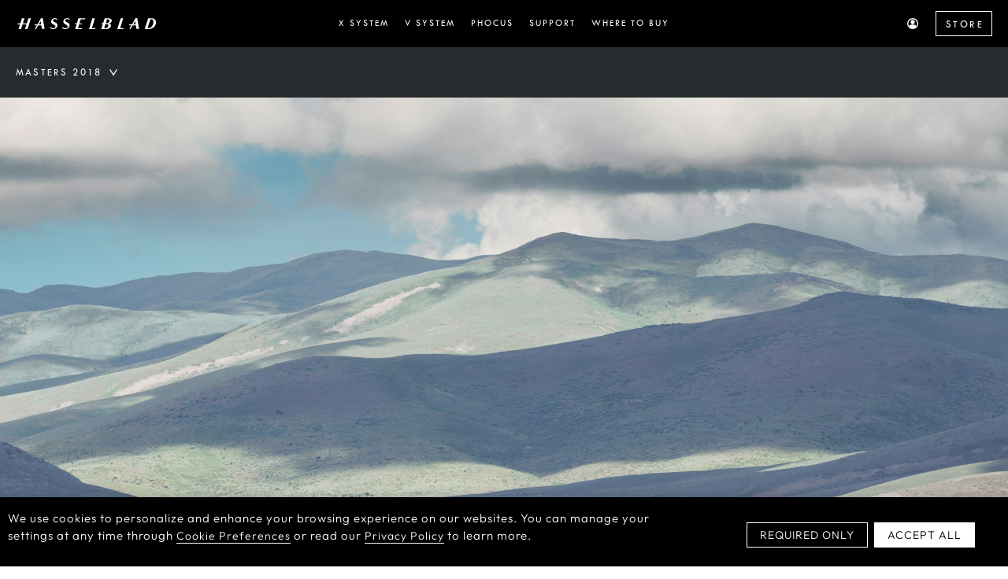

--- FILE ---
content_type: text/html
request_url: https://www.hasselblad.com/inspiration/masters/2018/benjamin-everett/
body_size: 100658
content:
<!DOCTYPE html><html lang="en-us" id="hasselblad-www"><head><meta charSet="utf-8"/><meta http-equiv="x-ua-compatible" content="ie=edge"/><meta name="viewport" content="width=device-width, initial-scale=1, shrink-to-fit=no"/><style data-href="/styles.3e26ccb2e504d8fdee26.css">nav#global-navigation{width:100%;background-color:#000;height:60px}.header_sticky{position:-webkit-sticky;position:sticky;z-index:10}.header_wrap{height:100vh}.nav__wrapper{max-width:1280px;margin:auto;width:100%;height:100%;display:flex;align-items:center;justify-content:space-between}.logo{width:180px;height:20px;padding:0;margin-left:20px;background:transparent url(/assets/icons/logo-white.svg) no-repeat 50% 50%;display:block}.gn__menu{padding:0 0 0 20px;margin:0;height:100vh;width:100%;background-color:#000;position:absolute;top:60px;left:0;opacity:0;transform:none;display:none;flex-direction:column;justify-content:space-between;transition:all .1s;z-index:0}.show .gn__menu{transition:all .3s;opacity:1;-webkit-clip-path:polygon(0 0,100% 0,100% 100%,0 100%);clip-path:polygon(0 0,100% 0,100% 100%,0 100%);transform:translateZ(0);z-index:1000000;display:flex}.gn__menu ul{margin:0;padding:0;list-style:none}.gn__menu ul.gn__menu__aux{padding-bottom:80px}.gn__menu ul.gn__menu__aux li{padding-right:13px}.gn__menu ul.gn__menu__aux h2{font-size:14px;color:#fff;float:left;margin:0 0 20px 10px}.gn__menu__small{margin:0;list-style:none}.gn__menu__small button{background:none;border:none;padding:0;position:relative;height:60px;width:16px;outline:none}.gn__menu__small .close-icon,.gn__menu__small .menu-icon{width:16px;height:auto;transition:all .3s ease;opacity:0;position:absolute;left:0;top:50%;margin-top:-50%}.gn__menu__small .menu-icon{opacity:1;transform:rotate(180deg)}.show .gn__menu__small .close-icon{opacity:1}.show .gn__menu__small .menu-icon{transform:rotate(0);opacity:0}.gn__menu__small li,.gn__menu li{line-height:1em;padding:0 20px 0 0;display:flex;align-items:center}.gn__menu li.gn__menu__icon{display:block;float:left}.gn__menu li a{text-decoration:none}.gn__menu li h1{color:#fff;font-size:30px;margin:10px 0;padding:0}.gn__menu li a img{width:14px;float:left}.gn__menu .ln__store{background-color:transparent;font-family:Tw Cen,Arial,sans-serif;text-transform:uppercase;margin:14px 20px 14px 9px;padding:0 10px 0 12px;transition:all .2s ease-in-out;-webkit-appearance:none;border-radius:0;-webkit-border-radius:0;white-space:nowrap;text-decoration:none;background-color:#000;transition:all .5s;order:1;font-size:13px;color:#fff;letter-spacing:2.45px;text-align:center;line-height:32px;border:1px solid #fff}.gn__menu .ln__store:hover{border:1px solid #fff;color:#000;background-color:#fff}.gn__menu .ln_store_line,.gn__menu .ln_store_M{display:none}@media(max-width:767px){.gn__menu .ln_store_M{display:flex}.gn__menu .ln_store_line{display:flex;border:1px solid #fff;margin:24px 20px 24px 0}.ln__store{display:none}.nav__wrapper{display:block}nav#global-navigation{width:100%;background-color:#000;float:none}.nav-header{display:flex;align-items:center;justify-content:space-between;height:60px;width:100%}.gn__menu_wrapper{width:100%;background-color:#000;display:none;opacity:0;left:0;position:relative;height:100vh}.gn__menu{position:absolute;top:0;bottom:0;width:100%;overflow:hidden;padding-bottom:184px}.show .gn__menu_wrapper{transition:all .3s;opacity:1;display:block}.show .gn__menu,.show .gn__menu_wrapper{-webkit-clip-path:none;clip-path:none;transform:none}.gn_menu_body{overflow:auto;height:100%}.gn__menu ul.gn__menu__aux{padding-bottom:0;padding-top:20px;height:58px;position:fixed;bottom:0;width:100%;background-color:#000}.menu-opened{width:100%;overflow:hidden!important;box-sizing:border-box;position:fixed}.menu-opened #header{position:fixed;top:0;left:0;width:100%;height:100%;z-index:999999}.sticky .local-navigation{-webkit-transform:translateZ(0);position:fixed;top:0}}@media(min-width:768px){header.transparent{position:absolute;z-index:100000;width:100%}.transparent nav#global-navigation{background-color:transparent;position:absolute;opacity:1;transition:opacity .5s}.transparent.sticky nav#global-navigation{opacity:0}.gn__menu{position:static;height:60px;width:100%;justify-content:flex-end;display:flex;opacity:1;flex-direction:row}.transparent .gn__menu{background-color:transparent}.gn__menu ul,.show .gn__menu{display:flex}.gn__menu__small{display:none}.gn__menu li h1{color:#fff;font-size:12px;margin:0;padding:0;transition:color .4s}.gn__menu li h1:hover{color:#d95e00}.gn__menu li a img{width:14px}.gn__menu ul.gn__menu__aux{padding-bottom:0}.gn__menu ul.gn__menu__aux h2{display:none}.gn__menu_wrapper_middle{max-width:calc(100% - 345px)}.transparent .local-navigation{opacity:0}.transparent .ln__bar{background-color:#000}.sticky .local-navigation{position:fixed;top:0}}@media(min-width:768px)and (max-width:959px){.gn_menu_body li{padding-right:12px}}@media(min-width:960px){.gn__menu_wrapper_last{min-width:200px}}@media(min-width:1200px){.ln__row{margin-left:auto}.ln__button{margin-left:20px;word-wrap:break-word;white-space:pre-wrap;transition:color .3s ease}.ln__button:hover{color:#d95e00}.ln__wrapper{width:100%;max-width:1280px;transition:background-color .3s;display:flex;justify-content:space-between;align-items:center;margin:auto;height:64px;padding-right:20px;position:relative}}@media(max-width:1199px){.sticky .ln__bar.double_menu{height:104px}.ln__line{position:absolute;background-color:#d8d8d8;bottom:-1px;height:1px;width:calc(100% - 40px);z-index:2;margin:0 20px}.ln__menu{top:116px}.sticky .ln__menu{top:56px}.ln__wrapper{width:100%;max-width:1280px;transition:background-color .3s;display:flex;justify-content:space-between;align-items:center;margin:auto;height:56px;padding-right:20px;position:relative}.ln__row{position:absolute;bottom:-48px;background-color:#262b2e;width:100%;height:48px;overflow-x:scroll;overflow-y:hidden;scrollbar-width:none;-webkit-overflow-scrolling:touch;-ms-overflow-style:none;overflow:-moz-scrollbars-none;z-index:1}.ln__row::-webkit-scrollbar{display:none}.ln__row:after{box-sizing:inherit;content:"";position:absolute;right:0;width:32px;height:100%;background-image:linear-gradient(90deg,rgba(35,37,38,0),#232526);top:0;pointer-events:none}.sticky .ln__row{top:56px}.sticky .ln__row,.sticky .ln__row ul{background-color:#000}.ln__row ul{background-color:#262b2e}.sticky .ln__row:after{box-sizing:inherit;content:"";position:absolute;right:0;width:32px;height:100%;background-image:linear-gradient(90deg,rgba(35,37,38,0),#000);top:0;pointer-events:none}.ln__button{margin-left:37px;white-space:nowrap}.ln__button:first-child{margin-left:20px}.ln__button:last-child{padding-right:20px}}.local-navigation{width:100%;top:60px;z-index:100001}.transparent.sticky .local-navigation{opacity:1}.sticky.has-subnav+main{margin-top:60px}.ReactModal__Body--open .sticky .local-navigation{display:none}.ln__bar{background-color:#262b2e;width:100%;transition:background-color .3s}.sticky .ln__bar{background-color:#000}.ln__heading{padding:14px 20px;float:left;color:#fff;font-size:13px;font-family:Tw Cen,Arial,sans-serif;text-transform:uppercase;letter-spacing:.167em;display:flex;align-items:center;line-height:18px}.ln__heading:hover{cursor:pointer}.ln__heading a{float:left;margin-right:10px;color:#fff;pointer-events:none}.ln__heading:after{transform:rotate(0deg);content:"";float:right;margin-right:4px;width:10px;background-image:url(/assets/icons/menu-arrow-down.svg);height:8px;background-repeat:no-repeat;background-position:0 100%;transition:transform .3s;flex:0 0 10px}.ln__heading.open:after{transform:rotate(-180deg)}.ln__row{margin-top:0;margin-bottom:0}.ln__row,.ln__row ul{padding:0;display:flex;align-items:center}.ln__row ul{list-style:none;flex:1 1;height:48px;margin:0;overflow-x:scroll;position:relative;scrollbar-width:none;-webkit-overflow-scrolling:touch;-ms-overflow-style:none;overflow:-moz-scrollbars-none}.ln__row ul::-webkit-scrollbar{display:none}.ln__row li{height:48px;margin-top:0;margin-bottom:0;padding:0;display:flex;align-items:center;flex-shrink:0}.ln__button{list-style:none;font-family:Tw Cen,Arial,sans-serif;font-size:12px;letter-spacing:.167em;color:#fff;text-align:left;line-height:16px;text-decoration:none;text-transform:uppercase;cursor:pointer;padding:16px 0}.ln__button.active{color:hsla(0,0%,100%,.45)}.ln__cta{color:#000;background-color:transparent;font-family:Tw Cen,Arial,sans-serif;font-size:13px;text-transform:uppercase;padding:8px 10px;letter-spacing:.15em;transition:all .2s ease-in-out;-webkit-appearance:none;border-radius:0;-webkit-border-radius:0;white-space:nowrap;text-decoration:none;margin-left:20px;background-color:#fff;transition:all .5s;order:1;line-height:16px}@media screen and (min-width:768px){.ln__cta:hover{background-color:#d95e00;color:#fff}}.ln__menu{width:100%;z-index:999999;float:left;display:none;height:100vh;position:absolute;background-color:transparent;transition:background-color .4s;transition-delay:1s}.ln__menu.show{display:block;background-color:rgba(0,0,0,.5)}.ln__menu ul{padding:20px;margin:0;background-color:hsla(0,0%,100%,.4);transition:background-color 1s}.ln__menu.show ul{background-color:#fff}.ln__menu ul li{max-width:1280px;font-size:13px;font-family:Tw Cen,Arial,sans-serif;text-transform:uppercase;letter-spacing:.167em;list-style-type:none;margin:auto auto 16px}.ln__menu ul li a{text-decoration:none;display:inline-block;height:inherit}.ln__menu ul li a.current{color:#d95e00}@media(min-width:1320px){.ln__menu ul li{padding:0 20px}}.touchDisable{touch-action:none}@font-face{font-family:outfit;src:url(/assets/fonts/outfit/Outfit-Light.ttf);src:url(/assets/fonts/outfit/Outfit-Light.ttf) format("truetype");font-display:swap}@font-face{font-family:Tw Cen;src:url(/assets/fonts/8624165c-9e93-4346-a219-990b0d920759.eot?#iefix);src:url(/assets/fonts/8624165c-9e93-4346-a219-990b0d920759.eot?#iefix) format("eot"),url(/assets/fonts/6630f703-611d-4ffb-9b65-f9ba9ab9bc0a.woff2) format("woff2"),url(/assets/fonts/1518dba1-9cea-4db9-9dd8-e6512b98bf36.woff) format("woff"),url(/assets/fonts/2e7bc211-9848-41db-bd5d-6fbdaa7f3861.ttf) format("truetype");font-display:swap}html{height:100%}article,aside,footer,header,hgroup,main,nav,section{display:block}*{box-sizing:border-box}body{height:100%;width:100%;margin:0;padding:0;font-family:outfit,Helvetica Neue,Arial,Verdana,sans-serif;font-size:14px;line-height:2em;letter-spacing:.04em;color:#000;-webkit-font-smoothing:antialiased;-moz-osx-font-smoothing:grayscale}.copyright,h1,h2,h3,h4,h5,pre{font-family:Tw Cen,Helvetica Neue,Arial,Verdana,sans-serif;text-transform:uppercase;font-weight:400;margin:2em 0 .5em;letter-spacing:.167em;line-height:calc(1em + 4px)}h1 strong,h2 strong,h3 strong,h4 strong,h5 strong{font-weight:400;color:#d95e00}p{line-height:1.5em}a{color:#000;text-underline-position:under}input[type=email],input[type=number],input[type=password],input[type=text]{padding:5px 2px;overflow:hidden;text-overflow:ellipsis;white-space:nowrap;height:31px;line-height:1em;border:none;border-bottom:1px solid #000;color:#000;letter-spacing:.04em;font-weight:400;font-size:14px;margin:0;width:100%;outline:0;font-family:outfit,Helvetica Neue,Arial,Verdana,sans-serif;background-color:transparent}input[type=checkbox]{vertical-align:middle;margin:20px 10px 20px 0;opacity:0;position:absolute}input[type=checkbox]+label{position:relative;cursor:pointer;padding:0}input[type=checkbox]+label:before{content:"";margin-right:10px;display:inline-block;vertical-align:text-top;width:12px;height:12px;background:transparent;border:1px solid #666}input[type=checkbox].loading+label:before{background:url(/assets/icons/loading-indicator.svg) no-repeat;border-color:transparent;background-size:20px;background-position:50%}input[type=checkbox].loading:checked+label:after{opacity:0}input[type=checkbox]:checked+label:after{content:"";position:absolute;left:5px;top:-5px;width:7px;height:13px;transform:rotate(45deg);border-bottom:3px solid #d95e00;border-right:3px solid #d95e00}.footer__newsletter input{border-bottom:1px solid #fff;color:#fff}input.error{background:url(/assets/icons/warning.svg) no-repeat 100% transparent;background-size:18px;background-position-x:98%}input[disabled=disabled]{color:#e6e6e6;background:#fff;border-bottom:1px solid #e6e6e6}select{overflow:hidden;text-overflow:ellipsis;white-space:nowrap;height:31px;line-height:1.6em;border:none;border-bottom:1px solid #000;color:#000;letter-spacing:.04em;font-weight:400;font-size:14px;margin:0;width:100%;background-color:#fff;border-radius:0;-webkit-appearance:none;-moz-appearance:none;text-indent:.01px;text-overflow:"";padding:5px 26px 5px 2px;background:url(/assets/icons/arrow-down-active.svg) no-repeat 100% transparent;outline:0;font-family:outfit,Helvetica Neue,Arial,Verdana,sans-serif;text-transform:none}.footer__newsletter select{color:#fff;border-bottom:1px solid #fff;background-color:#000}.footer__newsletter select option{background-color:#000;padding:3px 10px}label>div{text-align:left;font-size:12px;text-transform:uppercase;margin:20px auto auto;font-family:Tw Cen,Helvetica Neue,Arial,Verdana,sans-serif;transition:all .3s ease-in;opacity:1}label>div>span{display:none}label>div>span.error{color:#cb2d2d}label>div>span.show{display:block}#hasselblad-www .cc-window{background-color:transparent}#hasselblad-www .cc-window a{color:#fff;border-bottom:1px solid #fff}#hasselblad-www .cc-window a:hover{text-decoration:none!important}#hasselblad-www .cc-window .cc-check-title{font-size:1.125rem}#hasselblad-www .cc-bar{background-color:#000}#hasselblad-www .cc-bar .cc-dialog{max-width:1260px!important}#hasselblad-www .cc-bar .cc-dialog .cc-consent-confirm{background:#000;height:32px}#hasselblad-www .cc-bar .cc-dialog .cc-content{padding:0}#hasselblad-www .cc-bar .cc-dialog .cc-content .cc-body{padding:8px 0}#hasselblad-www .cc-bar .cc-dialog .cc-content .cc-footer{margin-top:0;padding:.5rem 0 1.5rem}#hasselblad-www .cc-bar .cc-header{display:none!important}#hasselblad-www .cc-btn,#hasselblad-www .cc-text{font-size:14px;line-height:2em;letter-spacing:.04em;-webkit-font-smoothing:antialiased;-moz-osx-font-smoothing:grayscale;color:#fff!important}#hasselblad-www .cc-btn{height:24px;font-size:.75rem;border:1px solid #fff;cursor:pointer;display:flex;justify-content:center;align-items:center;text-decoration:none;transition:color .15s ease-in-out,background-color .15s ease-in-out,border-color .15s ease-in-out;font-weight:400;line-height:1.5;text-align:center;vertical-align:middle;-webkit-user-select:none;-ms-user-select:none;user-select:none;border-radius:0;text-transform:uppercase;-webkit-appearance:button;overflow:visible;letter-spacing:normal;word-spacing:normal;white-space:pre;padding:0 1rem;color:#fff;background-color:transparent}#hasselblad-www button.cc-consent-prefernces{display:none}#hasselblad-www .cc-consent-accept{color:#000!important;background-attachment:scroll;background-clip:border-box;background-color:#fff;background-image:none;background-origin:padding-box}#hasselblad-www .cc-modal .cc-check-wrapper{margin-top:0;cursor:pointer;text-transform:none;font-family:outfit,Helvetica Neue,Arial,Verdana,sans-serif}#hasselblad-www .cc-modal .cc-dialog .cc-body,#hasselblad-www .cc-modal .cc-dialog .cc-footer{padding:0}#hasselblad-www .cc-mask{background:rgba(0,0,0,.5)}#hasselblad-www .cc-check-wrapper,#hasselblad-www .cc-check-wrapper:before{border:none}#hasselblad-www .cc-desc{margin:24px}#hasselblad-www .cc-desc a{color:#d95e00!important}#hasselblad-www .cc-window *{font-size:.875rem;letter-spacing:1px;color:rgba(0,0,0,.65)}#hasselblad-www .cc-window .cc-dialog{max-width:958px}#hasselblad-www .cc-window .cc-dialog .cc-header{display:flex;flex-shrink:0;align-items:center;justify-content:space-between;padding:1.5rem;border-bottom:1px solid #dee2e6}#hasselblad-www .cc-window .cc-dialog .cc-header .cc-title{font-size:1.25rem;display:block;padding:0;letter-spacing:2px;text-transform:uppercase;font-family:Tw Cen,Helvetica Neue,Arial,Verdana,sans-serif}#hasselblad-www .cc-window .cc-dialog .cc-close{margin:0;padding:0}#hasselblad-www .cc-window .cc-dialog .cc-close svg{display:none}#hasselblad-www .cc-window .cc-dialog .cc-close:after{transition:none;background:transparent;content:"";display:inline-block;width:24px;height:24px;margin-right:8px;background-image:url("data:image/svg+xml;charset=utf-8,%3Csvg version='1.1' xmlns='http://www.w3.org/2000/svg' width='32' height='32' viewBox='0 0 32 32'%3E%3Ctitle%3Eclose-circle%3C/title%3E%3Cpath opacity='0.6141249999999999' fill='%23000' d='M17.563 16.035l3.16 3.125c0.421 0.448 0.421 1.151 0 1.597-0.446 0.421-1.149 0.421-1.597 0l-3.125-3.16-3.125 3.16c-0.448 0.421-1.151 0.421-1.597 0-0.421-0.446-0.421-1.149 0-1.597l3.16-3.125-3.16-3.125c-0.421-0.448-0.421-1.151 0-1.597 0.446-0.421 1.149-0.421 1.597 0l3.125 3.16 3.125-3.16c0.448-0.421 1.151-0.421 1.597 0 0.421 0.446 0.421 1.149 0 1.597l-3.16 3.125zM16 31.59c-8.591 0-15.556-6.964-15.556-15.556s6.964-15.556 15.556-15.556c8.591 0 15.556 6.964 15.556 15.556s-6.964 15.556-15.556 15.556zM16 29.368c7.364 0 13.333-5.97 13.333-13.333s-5.97-13.333-13.333-13.333c-7.364 0-13.333 5.97-13.333 13.333s5.97 13.333 13.333 13.333z'/%3E%3C/svg%3E");background-repeat:no-repeat;background-position:50%;background-size:cover}#hasselblad-www .cc-window .cc-dialog .cc-footer{padding:1.5rem .75rem}#hasselblad-www .cc-window .cc-dialog .cc-footer button{height:32px}#hasselblad-www .cc-window .cc-dialog .cc-footer .cc-consent-confirm{background:#000}#hasselblad-www .cc-window .cc-dialog .cc-footer .cc-consent-confirm:disabled{color:#333!important}#hasselblad-www .cc-window .cc-body{padding:32px 48px}#hasselblad-www .cc-window .cc-body .cc-text{font-size:.9375rem;line-height:1.5}#hasselblad-www .cc-window .cc-body .cc-check-content{margin-left:16px}@media (min-width:768px){#hasselblad-www .cc-window .cc-dialog .cc-header{padding:2rem 3rem}#hasselblad-www .cc-title{display:none}#hasselblad-www .cc-modal .cc-dialog .cc-body{padding:32px 48px}#hasselblad-www .cc-modal .cc-dialog .cc-body .cc-desc{margin-top:8px}#hasselblad-www .cc-modal .cc-dialog .cc-footer{padding:1.5rem .75rem}#hasselblad-www .cc-bar .cc-dialog .cc-content .cc-footer{padding:1.5rem 2rem}}#hasselblad-www .cc-check-input{transition:none;opacity:1}#hasselblad-www .cc-check-input:before{transform:scale(1);transition:none;background:transparent;content:"";display:inline-block;width:24px;height:24px;margin-right:8px;background-repeat:no-repeat;background-position:50%;background-size:cover;background-image:url("data:image/svg+xml;charset=utf-8,%3Csvg t='1684921948784' class='icon' viewBox='0 0 1024 1024' version='1.1' xmlns='http://www.w3.org/2000/svg' p-id='1616' width='200' height='200'%3E%3Cpath d='M512 1024C229.216 1024 0 794.784 0 512S229.216 0 512 0s512 229.216 512 512-229.216 512-512 512z m0-73.152c242.368 0 438.848-196.48 438.848-438.848 0-242.368-196.48-438.848-438.848-438.848C269.632 73.152 73.152 269.632 73.152 512c0 242.368 196.48 438.848 438.848 438.848z' fill='%23000000' p-id='1617'/%3E%3C/svg%3E")}#hasselblad-www .cc-check-input:after{transition:none;border:none}#hasselblad-www .cc-check-input:checked{transition:none;background:transparent;content:"";display:inline-block;width:24px;height:24px;margin-right:8px;fill:rgba(0,0,0,.85);background-image:url("[data-uri]");background-repeat:no-repeat;background-position:50%;background-size:cover}@media (min-width:768px){#hasselblad-www .cc-check-input:before,#hasselblad-www .cc-check-input:checked{width:32px;height:32px}}#as-show-cookie-popup{cursor:pointer}[data-test-locator=buttonEChat]:active,[data-test-locator=buttonEChat]:focus{outline:none}#service-support>figure[class*=echat]{z-index:2000}.footer__newsletter{background:#000;color:#fff;text-align:center;width:100%;float:left;padding-top:38px;padding-bottom:40px}.footer__newsletter .newsletter_content h1{font-size:20px;line-height:24px;letter-spacing:2.22px;margin-bottom:16px}.footer__newsletter .newsletter_content p{font-size:14px;line-height:20px;letter-spacing:0;color:hsla(0,0%,100%,.65)}.footer__newsletter .newsletter_content p:last-child{margin-bottom:4px}.footer__newsletter label>div{margin-top:28px}.footer__newsletter label>div span{letter-spacing:1px}.footer__newsletter .cta{color:#fff;border-color:#fff;margin-top:16px}.footer__newsletter .cta:hover{background-color:#fff;color:#000}.newsletter-message-content{visibility:hidden;max-width:325px;text-align:left;font-size:12px;text-transform:uppercase;margin:-15px auto auto;font-family:Tw Cen,Helvetica Neue,Arial,Verdana,sans-serif;transition:all .3s ease-in;opacity:1;line-height:18px;height:18px;text-align:center}.newsletter-message-show{visibility:visible}.newsletter-message-content span{display:block;font-family:Tw Cen,Helvetica Neue,Arial,Verdana,sans-serif;font-size:10px;letter-spacing:1px}.newsletter-message-content .filed{color:#d95e00}.newsletter-message-content .scussed{color:#fff}.cta .disabled:hover{color:#000;border:#fff}.cta-row .cta.loading:hover{color:transparent}footer{width:100%;float:left;background-color:#000;padding-bottom:64px}.footnotes{width:100%;max-width:1200px;margin:auto;clear:both;display:flex;justify-content:space-between;border-top:1px solid #979797;flex-direction:row-reverse}.legal{clear:both;padding:16px 0;display:inline-block;color:hsla(0,0%,100%,.65);font-size:14px;line-height:18px;letter-spacing:.25px;min-width:156px}.legal a,.legal span{width:100%;float:left;text-align:center;text-decoration:none}.legal.legal-platform-pc{display:flex}.legal.legal-platform-mobile{display:none}.legal .legal-logo{margin-left:0}.legal a{color:hsla(0,0%,100%,.65);transition:color .3s ease}.legal a:hover{color:#fff}.language-selector{max-width:174px;clear:both;border-bottom:1px solid hsla(0,0%,100%,.65);width:100%;display:inline-flex;align-items:center;padding-top:22px;margin-bottom:auto}.language-selector select{background-color:#000;color:hsla(0,0%,100%,.65);background-position:calc(100% - 4px) 50%;background-image:url("[data-uri]")}.language-icon{background-image:url("[data-uri]");display:block;width:18px;height:18px;margin:0 10px 0 0;background-size:100%;background-repeat:no-repeat}@media (min-width:769px){.legal a,.legal span{text-align:left;width:auto;margin:12px 12px 0}.legal-links-box{display:flex;justify-content:center}.legal a:last-child{margin-right:0}.language-selector{border:none;margin-left:16px}.language-selector .language-icon{margin-top:3px}.language-selector .languageSelectorFooter{border-bottom:1px solid hsla(0,0%,100%,.65)}}.social{width:100%;float:left;background-color:#000;padding-bottom:48px;display:flex}.social,.social a{justify-content:center;align-items:center}.social a{width:32px;height:32px;border-radius:50%;border:1px solid #fff;display:inline-flex;margin-right:8px;opacity:.45;transition:opacity .3s ease}.social a:hover{opacity:1}.social a:last-child{margin-right:0}.social__icon{width:16px;vertical-align:middle;margin:0 7px}.social.wechat-qr{height:auto;padding:40px}.social.wechat-qr img{width:320px}.footer-wrapper{float:left;width:100%;padding-bottom:48px}.footer__menu{width:100%;max-width:1200px;margin:auto;padding:0;border-top:1px solid #979797}.footer__menu__section{width:100%;float:left;text-align:left;padding-left:8px;padding-right:8px}.footer__menu__section .footer__menu__section__toggle{display:none}.footer__menu__section ul{list-style:none;margin:0 0 24px;padding:0}.footer__menu__section ul:last-child{margin-bottom:0}.footer__menu__section ul li{line-height:18px}.footer__menu__section h1{font-size:20px;line-height:24px;letter-spacing:2px;margin-top:0;margin-bottom:32px;color:#fff;transition:color .3s ease}.footer__menu__section a:hover h1{color:#d95e00}.footer__menu__section:nth-child(-n+4){padding-top:48px;padding-bottom:48px}.footer__menu__section a{font-size:14px;line-height:18px;letter-spacing:.25px;display:inline-block;color:hsla(0,0%,100%,.65);text-decoration:none;color:#666}.footer__menu__section .group{text-decoration:none;color:hsla(0,0%,100%,.65);margin-top:0;transition:color .3s ease}.footer__menu__section .group:hover{color:#fff}.footer__newsletter .newsletter_content p a{transition:color .3s ease}.footer__newsletter .newsletter_content p a:hover{color:#d95e00}.footer__newsletter label>input.error{background:none}.footer__newsletter label>div>span.error{font-size:9px;color:#cb2d2d;letter-spacing:.9px;line-height:12px}.footer__newsletter label[for=country]>div{margin-top:12px}@media (min-width:769px){.footer__menu__section{width:25%;float:left}}.cookies{position:fixed;bottom:0;left:0;background:#000;color:#fff;width:100%;line-height:1.5;z-index:1000001}.cookies .cookies-wrapper{max-width:1260px;margin:auto;padding:1rem 1rem .5rem;align-items:center;justify-content:space-between;display:flex;flex-direction:column}.cookies .content{margin-bottom:.5rem;padding-bottom:.5rem}.cookies button.close{background:none;border:none;position:static;text-decoration:none;transition:color .15s ease-in-out,background-color .15s ease-in-out,border-color .15s ease-in-out;cursor:pointer;padding:0 1rem .5rem}.cookies button.close img{width:20px;display:block}.cookies p{margin-right:20px}.cookies a{color:#fff}.cookies .cookie-bar-btn-wrap{display:flex;padding-top:.25rem}.cookies .cookie-bar-btn{height:24px;font-size:.75rem;border:1px solid #fff;cursor:pointer;display:flex;justify-content:center;align-items:center;text-decoration:none;transition:color .15s ease-in-out,background-color .15s ease-in-out,border-color .15s ease-in-out;font-weight:400;line-height:1.5;text-align:center;vertical-align:middle;-webkit-user-select:none;-ms-user-select:none;user-select:none;border-radius:0;text-transform:uppercase;-webkit-appearance:button;overflow:visible;letter-spacing:.15em;word-spacing:normal;white-space:pre;padding:0 1rem;margin:0 .25rem .5rem;font-family:Tw Cen}.cookies .cookie-popup-entrance{color:#fff;background-color:transparent}.cookies .cookie-accept-all{color:#000;background-color:#fff;border:0}.cookies .flex{display:flex;width:calc(100% - 52px)}@media (max-width:1199.98px){.cookies .cookie-bar{letter-spacing:0}}@media (max-width:575.98px){.modal-open{overflow:hidden!important}.cookie-bar .cookie-bar-btn-wrap{width:100%;align-items:flex-end}.cookie-bar .content{font-size:.75rem}.cookies .flex{flex-wrap:wrap}}@media (min-width:576px){.cookies .cookies-wrapper{flex-direction:row}.cookies .content{padding-right:1rem;margin-bottom:0;flex:1 1 auto}.cookies .cookie-bar-btn-wrap{padding-top:0}}@media (min-width:769px){.footer__menu__section .footer__menu__section__list{max-height:none!important;opacity:1!important}}@media (max-width:768px){footer{padding-left:48px;padding-right:48px;padding-bottom:16px}.footer-wrapper{padding-bottom:0}.footer__menu__section{padding-bottom:2px;padding:0!important;border-bottom:1px solid #979797}.footer__menu__section a{position:relative}.footer__menu__section a .footer__menu__section__toggle{width:100%;height:100%;position:absolute;top:0;display:block;pointer-events:auto;cursor:pointer}.footer__menu__section .footer__menu__section__toggle .footer__menu__section__toggle__button{display:inline-block;width:16px;height:16px;position:absolute;right:0;top:50%;transition:transform .3s ease;background-image:url("[data-uri]");background-size:10px;transform:translateY(-50%) rotate(0deg);background-repeat:no-repeat;transform-origin:center;background-position:50%}.footer__menu__section .footer__menu__section__toggle.footer__menu__section__toggle_active .footer__menu__section__toggle__button{transform:translateY(-50%) rotate(135deg)}.footer__menu__section .footer__menu__section__list{opacity:1;overflow:hidden;transition:max-height .6s ease,opacity .6s ease}.footer__menu__section ul:last-child{padding-bottom:24px}.footer__menu__section h1{font-size:16px;line-height:18px;margin-top:24px!important;margin-bottom:22px;padding-right:24px}.footer__menu__section>a{pointer-events:none;width:100%}.footer__menu__section a:hover h1{color:#fff}.footer__menu__section .group{font-size:14px;line-height:19px;letter-spacing:.19px;color:#fff}.footnotes{border-top:none;display:block;flex-direction:row}.legal{padding-top:32px;display:flex;flex-wrap:wrap;justify-content:space-between}.legal.legal-platform-pc{display:none}.legal.legal-platform-mobile{display:block;padding:32px 0 0}.legal-links-box{padding-top:0}.legal .legal-logo{margin-bottom:24px;text-align:left;font-size:16px;line-height:22px;letter-spacing:.25px}.legal a{color:#fff;width:calc(50% - 18px);text-align:left;margin-bottom:16px}.language-selector{max-width:none;border-bottom:1px solid #979797;padding-top:0}.language-selector .language-icon{width:16px;height:16px;margin-right:6px;background-image:url("[data-uri]")}.language-selector .languageSelectorFooter{text-transform:uppercase;font-family:Tw Cen;padding-top:23px;padding-bottom:23px;height:64px;color:#fff;font-size:16px;line-height:18px;letter-spacing:2px;background-image:url("[data-uri]")}.footer__newsletter{padding-top:8px;padding-bottom:20px}.footer__newsletter .newsletter_content h1{font-size:16px;line-height:20px;letter-spacing:2px}.footer__newsletter .newsletter_content p{font-size:12px;line-height:16px;letter-spacing:0}.footer__newsletter label>div{margin-top:24px}.footer__newsletter .cta{margin-top:12px}.footer__newsletter label>div,.footer__newsletter label>div span,.footer__newsletter label>input,.footer__newsletter label>select{text-align:center}.footer__newsletter label>div,.footer__newsletter label>input,.footer__newsletter label>select{max-width:none}.footer__newsletter>.fnl__wrapper{padding-left:0;padding-right:0}.social{padding-bottom:32px;flex-wrap:wrap}.social a{margin-left:4px;margin-right:4px;margin-bottom:8px;width:40px;height:40px}.social a img{vertical-align:initial;margin:0 11px}}.cta-row{float:left;width:100%;margin:20px 0;display:flex;flex-wrap:wrap}.cta-row a:not(:last-child),.cta-row button:not(:last-child){margin-right:8px}.center-center .cta-row,.center .cta-row,.video-overlay .cta-row{justify-content:center}.et .cta-row{margin-top:0}.cta{border:1px solid #000;background-color:transparent;font-family:Tw Cen;font-size:12px;text-transform:uppercase;padding:6px 12px;letter-spacing:.15em;transition:all .2s ease-in-out;-webkit-appearance:none;border-radius:0;-webkit-border-radius:0;white-space:nowrap;text-decoration:none;margin-top:10px;line-height:22px;color:#000}.cta .btn-icon{display:inline-block;position:relative;width:14px;height:15px;top:3px;margin-left:4px}.cta .btn-icon.learn-more{width:6px}.cta .btn-icon img{width:100%;height:auto;position:absolute;top:50%;transform:translateY(-50%);left:0;opacity:0;transition:all .2s ease-in-out}.cta .btn-icon img.normal-icon{opacity:1}.cta .btn-icon img.hover-icon{opacity:0}@media(min-width:767px){.cta:hover{background-color:#000;color:#fff}.cta:hover .btn-icon img.normal-icon{opacity:0}.cta:hover .btn-icon img.hover-icon{opacity:1}}.cta.disabled,.cta.disabled:hover{background-color:transparent;color:grey;border-color:grey}.cta.loading{background:url(/assets/icons/loading-indicator.svg) no-repeat 50% transparent;background-size:contain;color:transparent;background-color:#000}.cta.done{background:url(/assets/icons/checkmark.svg) no-repeat 50% transparent;background-size:contain;color:transparent;background-color:#000}.cta.secondary{margin-top:-20px;border:none;font-family:outfit,Helvetica Neue,Arial,Verdana,sans-serif;font-size:14px;text-transform:none;letter-spacing:.04em;white-space:normal}.et.left .cta.secondary{padding-left:0;margin-top:0}.cta.secondary span{border-bottom:1px solid #000;transition:border-bottom .5s}.cta.secondary span:after{content:" \27F6";opacity:0;transition:opacity .5s;margin-left:4px;position:absolute}.cta.cta.secondary:hover{background:initial;color:initial;text-decoration:none}.cta.secondary:hover span{border-bottom:1px solid transparent}.cta.secondary:hover span:after{opacity:1}.cta.button.cta-theme-white{color:#fff;border-color:#fff}@media(min-width:767px){.cta.button.cta-theme-white:hover{background-color:#fff;color:#000}}.cta.secondary.cta-theme-white{color:#fff!important}.cta.secondary.cta-theme-white:hover span{border-bottom:1px solid transparent}.cta.secondary.cta-theme-white span{border-bottom:1px solid #fff}.video-btn-modal,.youtube-btn-modal{overflow:hidden!important}.video-btn-modal .modal__content{display:flex;position:relative;width:100%;height:100%;max-width:100%;max-height:100%;justify-content:center;overflow:hidden;align-items:center}.video-btn-modal .modal__wrapper .video-js{padding-top:0!important;height:100%}.video-btn-modal .modal__wrapper{position:relative;width:1200px;height:675px;margin-top:80px;margin-bottom:60px;max-height:100%}@media(max-width:1200px){.video-btn-modal .modal__wrapper{width:960px;height:540px}}@media(max-width:960px){.video-btn-modal .modal__wrapper{width:768px;height:432px}}@media(max-width:768px){.video-btn-modal .modal__wrapper{width:576px;height:324px}}@media(max-width:576px){.video-btn-modal .modal__wrapper{height:280px;width:90%}}.video-btn-modal .close{position:absolute;right:10px;top:10px;z-index:99;outline:none;cursor:pointer;opacity:.7;transition:opacity .3s}.modal .close{outline:none}.video-btn-modal .close:hover{opacity:1}.video-btn-modal video{outline:none}.logout-btn{margin-left:auto}.video-js .vjs-big-play-button .vjs-icon-placeholder:before,.video-js .vjs-modal-dialog,.vjs-button>.vjs-icon-placeholder:before,.vjs-modal-dialog .vjs-modal-dialog-content{position:absolute;top:0;left:0;width:100%;height:100%}.video-js .vjs-big-play-button .vjs-icon-placeholder:before,.vjs-button>.vjs-icon-placeholder:before{text-align:center}@font-face{font-family:VideoJS;src:url([data-uri]) format("woff");font-weight:400;font-style:normal}.video-js .vjs-big-play-button .vjs-icon-placeholder:before,.video-js .vjs-play-control .vjs-icon-placeholder,.vjs-icon-play{font-family:VideoJS;font-weight:400;font-style:normal}.video-js .vjs-big-play-button .vjs-icon-placeholder:before,.video-js .vjs-play-control .vjs-icon-placeholder:before,.vjs-icon-play:before{content:"\F101"}.vjs-icon-play-circle{font-family:VideoJS;font-weight:400;font-style:normal}.vjs-icon-play-circle:before{content:"\F102"}.video-js .vjs-play-control.vjs-playing .vjs-icon-placeholder,.vjs-icon-pause{font-family:VideoJS;font-weight:400;font-style:normal}.video-js .vjs-play-control.vjs-playing .vjs-icon-placeholder:before,.vjs-icon-pause:before{content:"\F103"}.video-js .vjs-mute-control.vjs-vol-0 .vjs-icon-placeholder,.vjs-icon-volume-mute{font-family:VideoJS;font-weight:400;font-style:normal}.video-js .vjs-mute-control.vjs-vol-0 .vjs-icon-placeholder:before,.vjs-icon-volume-mute:before{content:"\F104"}.video-js .vjs-mute-control.vjs-vol-1 .vjs-icon-placeholder,.vjs-icon-volume-low{font-family:VideoJS;font-weight:400;font-style:normal}.video-js .vjs-mute-control.vjs-vol-1 .vjs-icon-placeholder:before,.vjs-icon-volume-low:before{content:"\F105"}.video-js .vjs-mute-control.vjs-vol-2 .vjs-icon-placeholder,.vjs-icon-volume-mid{font-family:VideoJS;font-weight:400;font-style:normal}.video-js .vjs-mute-control.vjs-vol-2 .vjs-icon-placeholder:before,.vjs-icon-volume-mid:before{content:"\F106"}.video-js .vjs-mute-control .vjs-icon-placeholder,.vjs-icon-volume-high{font-family:VideoJS;font-weight:400;font-style:normal}.video-js .vjs-mute-control .vjs-icon-placeholder:before,.vjs-icon-volume-high:before{content:"\F107"}.video-js .vjs-fullscreen-control .vjs-icon-placeholder,.vjs-icon-fullscreen-enter{font-family:VideoJS;font-weight:400;font-style:normal}.video-js .vjs-fullscreen-control .vjs-icon-placeholder:before,.vjs-icon-fullscreen-enter:before{content:"\F108"}.video-js.vjs-fullscreen .vjs-fullscreen-control .vjs-icon-placeholder,.vjs-icon-fullscreen-exit{font-family:VideoJS;font-weight:400;font-style:normal}.video-js.vjs-fullscreen .vjs-fullscreen-control .vjs-icon-placeholder:before,.vjs-icon-fullscreen-exit:before{content:"\F109"}.vjs-icon-square{font-family:VideoJS;font-weight:400;font-style:normal}.vjs-icon-square:before{content:"\F10A"}.vjs-icon-spinner{font-family:VideoJS;font-weight:400;font-style:normal}.vjs-icon-spinner:before{content:"\F10B"}.video-js.video-js:lang(en-AU) .vjs-subs-caps-button .vjs-icon-placeholder,.video-js.video-js:lang(en-GB) .vjs-subs-caps-button .vjs-icon-placeholder,.video-js.video-js:lang(en-IE) .vjs-subs-caps-button .vjs-icon-placeholder,.video-js.video-js:lang(en-NZ) .vjs-subs-caps-button .vjs-icon-placeholder,.video-js .vjs-subs-caps-button .vjs-icon-placeholder,.video-js .vjs-subtitles-button .vjs-icon-placeholder,.vjs-icon-subtitles{font-family:VideoJS;font-weight:400;font-style:normal}.video-js.video-js:lang(en-AU) .vjs-subs-caps-button .vjs-icon-placeholder:before,.video-js.video-js:lang(en-GB) .vjs-subs-caps-button .vjs-icon-placeholder:before,.video-js.video-js:lang(en-IE) .vjs-subs-caps-button .vjs-icon-placeholder:before,.video-js.video-js:lang(en-NZ) .vjs-subs-caps-button .vjs-icon-placeholder:before,.video-js .vjs-subs-caps-button .vjs-icon-placeholder:before,.video-js .vjs-subtitles-button .vjs-icon-placeholder:before,.vjs-icon-subtitles:before{content:"\F10C"}.video-js .vjs-captions-button .vjs-icon-placeholder,.video-js:lang(en) .vjs-subs-caps-button .vjs-icon-placeholder,.video-js:lang(fr-CA) .vjs-subs-caps-button .vjs-icon-placeholder,.vjs-icon-captions{font-family:VideoJS;font-weight:400;font-style:normal}.video-js .vjs-captions-button .vjs-icon-placeholder:before,.video-js:lang(en) .vjs-subs-caps-button .vjs-icon-placeholder:before,.video-js:lang(fr-CA) .vjs-subs-caps-button .vjs-icon-placeholder:before,.vjs-icon-captions:before{content:"\F10D"}.video-js .vjs-chapters-button .vjs-icon-placeholder,.vjs-icon-chapters{font-family:VideoJS;font-weight:400;font-style:normal}.video-js .vjs-chapters-button .vjs-icon-placeholder:before,.vjs-icon-chapters:before{content:"\F10E"}.vjs-icon-share{font-family:VideoJS;font-weight:400;font-style:normal}.vjs-icon-share:before{content:"\F10F"}.vjs-icon-cog{font-family:VideoJS;font-weight:400;font-style:normal}.vjs-icon-cog:before{content:"\F110"}.video-js .vjs-play-progress,.video-js .vjs-volume-level,.vjs-icon-circle,.vjs-seek-to-live-control .vjs-icon-placeholder{font-family:VideoJS;font-weight:400;font-style:normal}.video-js .vjs-play-progress:before,.video-js .vjs-volume-level:before,.vjs-icon-circle:before,.vjs-seek-to-live-control .vjs-icon-placeholder:before{content:"\F111"}.vjs-icon-circle-outline{font-family:VideoJS;font-weight:400;font-style:normal}.vjs-icon-circle-outline:before{content:"\F112"}.vjs-icon-circle-inner-circle{font-family:VideoJS;font-weight:400;font-style:normal}.vjs-icon-circle-inner-circle:before{content:"\F113"}.vjs-icon-hd{font-family:VideoJS;font-weight:400;font-style:normal}.vjs-icon-hd:before{content:"\F114"}.video-js .vjs-control.vjs-close-button .vjs-icon-placeholder,.vjs-icon-cancel{font-family:VideoJS;font-weight:400;font-style:normal}.video-js .vjs-control.vjs-close-button .vjs-icon-placeholder:before,.vjs-icon-cancel:before{content:"\F115"}.video-js .vjs-play-control.vjs-ended .vjs-icon-placeholder,.vjs-icon-replay{font-family:VideoJS;font-weight:400;font-style:normal}.video-js .vjs-play-control.vjs-ended .vjs-icon-placeholder:before,.vjs-icon-replay:before{content:"\F116"}.vjs-icon-facebook{font-family:VideoJS;font-weight:400;font-style:normal}.vjs-icon-facebook:before{content:"\F117"}.vjs-icon-gplus{font-family:VideoJS;font-weight:400;font-style:normal}.vjs-icon-gplus:before{content:"\F118"}.vjs-icon-linkedin{font-family:VideoJS;font-weight:400;font-style:normal}.vjs-icon-linkedin:before{content:"\F119"}.vjs-icon-twitter{font-family:VideoJS;font-weight:400;font-style:normal}.vjs-icon-twitter:before{content:"\F11A"}.vjs-icon-tumblr{font-family:VideoJS;font-weight:400;font-style:normal}.vjs-icon-tumblr:before{content:"\F11B"}.vjs-icon-pinterest{font-family:VideoJS;font-weight:400;font-style:normal}.vjs-icon-pinterest:before{content:"\F11C"}.video-js .vjs-descriptions-button .vjs-icon-placeholder,.vjs-icon-audio-description{font-family:VideoJS;font-weight:400;font-style:normal}.video-js .vjs-descriptions-button .vjs-icon-placeholder:before,.vjs-icon-audio-description:before{content:"\F11D"}.video-js .vjs-audio-button .vjs-icon-placeholder,.vjs-icon-audio{font-family:VideoJS;font-weight:400;font-style:normal}.video-js .vjs-audio-button .vjs-icon-placeholder:before,.vjs-icon-audio:before{content:"\F11E"}.vjs-icon-next-item{font-family:VideoJS;font-weight:400;font-style:normal}.vjs-icon-next-item:before{content:"\F11F"}.vjs-icon-previous-item{font-family:VideoJS;font-weight:400;font-style:normal}.vjs-icon-previous-item:before{content:"\F120"}.video-js .vjs-picture-in-picture-control .vjs-icon-placeholder,.vjs-icon-picture-in-picture-enter{font-family:VideoJS;font-weight:400;font-style:normal}.video-js .vjs-picture-in-picture-control .vjs-icon-placeholder:before,.vjs-icon-picture-in-picture-enter:before{content:"\F121"}.video-js.vjs-picture-in-picture .vjs-picture-in-picture-control .vjs-icon-placeholder,.vjs-icon-picture-in-picture-exit{font-family:VideoJS;font-weight:400;font-style:normal}.video-js.vjs-picture-in-picture .vjs-picture-in-picture-control .vjs-icon-placeholder:before,.vjs-icon-picture-in-picture-exit:before{content:"\F122"}.video-js{display:block;vertical-align:top;box-sizing:border-box;color:#fff;background-color:#000;position:relative;padding:0;font-size:10px;line-height:1;font-weight:400;font-style:normal;font-family:Arial,Helvetica,sans-serif;word-break:normal}.video-js:-moz-full-screen{position:absolute}.video-js:-webkit-full-screen{width:100%!important;height:100%!important}.video-js[tabindex="-1"]{outline:none}.video-js *,.video-js :after,.video-js :before{box-sizing:inherit}.video-js ul{font-family:inherit;font-size:inherit;line-height:inherit;list-style-position:outside;margin:0}.video-js.vjs-4-3,.video-js.vjs-16-9,.video-js.vjs-fluid{width:100%;max-width:100%;height:0}.video-js.vjs-16-9{padding-top:56.25%}.video-js.vjs-4-3{padding-top:75%}.video-js.vjs-fill,.video-js .vjs-tech{width:100%;height:100%}.video-js .vjs-tech{position:absolute;top:0;left:0}body.vjs-full-window{padding:0;margin:0;height:100%}.vjs-full-window .video-js.vjs-fullscreen{position:fixed;overflow:hidden;z-index:1000;left:0;top:0;bottom:0;right:0}.video-js.vjs-fullscreen:not(.vjs-ios-native-fs){width:100%!important;height:100%!important;padding-top:0!important}.video-js.vjs-fullscreen.vjs-user-inactive{cursor:none}.vjs-hidden{display:none!important}.vjs-disabled{opacity:.5;cursor:default}.video-js .vjs-offscreen{height:1px;left:-9999px;position:absolute;top:0;width:1px}.vjs-lock-showing{display:block!important;opacity:1;visibility:visible}.vjs-no-js{padding:20px;color:#fff;background-color:#000;font-size:18px;font-family:Arial,Helvetica,sans-serif;text-align:center;width:300px;height:150px;margin:0 auto}.vjs-no-js a,.vjs-no-js a:visited{color:#66a8cc}.video-js .vjs-big-play-button{font-size:3em;line-height:1.5em;height:1.63332em;display:block;position:absolute;top:10px;left:10px;padding:0;cursor:pointer;opacity:1;border:.06666em solid #fff;background-color:#2b333f;background-color:rgba(43,51,63,.7);border-radius:.3em;transition:all .4s}.vjs-big-play-centered .vjs-big-play-button{top:50%;left:50%;margin-top:-.81666em;margin-left:-1.5em}.video-js .vjs-big-play-button:focus,.video-js:hover .vjs-big-play-button{border-color:#fff;background-color:#73859f;background-color:rgba(115,133,159,.5);transition:all 0s}.vjs-controls-disabled .vjs-big-play-button,.vjs-error .vjs-big-play-button,.vjs-has-started .vjs-big-play-button,.vjs-using-native-controls .vjs-big-play-button{display:none}.vjs-has-started.vjs-paused.vjs-show-big-play-button-on-pause .vjs-big-play-button{display:block}.video-js button{background:none;border:none;color:inherit;display:inline-block;font-size:inherit;line-height:inherit;text-transform:none;text-decoration:none;transition:none;-webkit-appearance:none;-moz-appearance:none;appearance:none}.vjs-control .vjs-button{width:100%;height:100%}.video-js .vjs-control.vjs-close-button{cursor:pointer;height:3em;position:absolute;right:0;top:.5em;z-index:2}.video-js .vjs-modal-dialog{background:rgba(0,0,0,.8);background:linear-gradient(180deg,rgba(0,0,0,.8),hsla(0,0%,100%,0));overflow:auto}.video-js .vjs-modal-dialog>*{box-sizing:border-box}.vjs-modal-dialog .vjs-modal-dialog-content{font-size:1.2em;line-height:1.5;padding:20px 24px;z-index:1}.vjs-menu-button{cursor:pointer}.vjs-menu-button.vjs-disabled{cursor:default}.vjs-workinghover .vjs-menu-button.vjs-disabled:hover .vjs-menu{display:none}.vjs-menu .vjs-menu-content{display:block;padding:0;margin:0;font-family:Arial,Helvetica,sans-serif;overflow:auto}.vjs-menu .vjs-menu-content>*{box-sizing:border-box}.vjs-scrubbing .vjs-control.vjs-menu-button:hover .vjs-menu{display:none}.vjs-menu li{list-style:none;margin:0;padding:.2em 0;line-height:1.4em;font-size:1.2em;text-align:center;text-transform:lowercase}.js-focus-visible .vjs-menu li.vjs-menu-item:hover,.vjs-menu li.vjs-menu-item:focus,.vjs-menu li.vjs-menu-item:hover{background-color:#73859f;background-color:rgba(115,133,159,.5)}.js-focus-visible .vjs-menu li.vjs-selected:hover,.vjs-menu li.vjs-selected,.vjs-menu li.vjs-selected:focus,.vjs-menu li.vjs-selected:hover{background-color:#fff;color:#2b333f}.js-focus-visible .vjs-menu :focus:not(.focus-visible),.video-js .vjs-menu :focus:not(:focus-visible){background:none}.vjs-menu li.vjs-menu-title{text-align:center;text-transform:uppercase;font-size:1em;line-height:2em;padding:0;margin:0 0 .3em;font-weight:700;cursor:default}.vjs-menu-button-popup .vjs-menu{display:none;position:absolute;bottom:0;width:10em;left:-3em;height:0;margin-bottom:1.5em;border-top-color:rgba(43,51,63,.7)}.vjs-menu-button-popup .vjs-menu .vjs-menu-content{background-color:#2b333f;background-color:rgba(43,51,63,.7);position:absolute;width:100%;bottom:1.5em;max-height:15em}.vjs-layout-tiny .vjs-menu-button-popup .vjs-menu .vjs-menu-content,.vjs-layout-x-small .vjs-menu-button-popup .vjs-menu .vjs-menu-content{max-height:5em}.vjs-layout-small .vjs-menu-button-popup .vjs-menu .vjs-menu-content{max-height:10em}.vjs-layout-medium .vjs-menu-button-popup .vjs-menu .vjs-menu-content{max-height:14em}.vjs-layout-huge .vjs-menu-button-popup .vjs-menu .vjs-menu-content,.vjs-layout-large .vjs-menu-button-popup .vjs-menu .vjs-menu-content,.vjs-layout-x-large .vjs-menu-button-popup .vjs-menu .vjs-menu-content{max-height:25em}.vjs-menu-button-popup .vjs-menu.vjs-lock-showing,.vjs-workinghover .vjs-menu-button-popup.vjs-hover .vjs-menu{display:block}.video-js .vjs-menu-button-inline{transition:all .4s;overflow:hidden}.video-js .vjs-menu-button-inline:before{width:2.222222222em}.video-js .vjs-menu-button-inline.vjs-slider-active,.video-js .vjs-menu-button-inline:focus,.video-js .vjs-menu-button-inline:hover,.video-js.vjs-no-flex .vjs-menu-button-inline{width:12em}.vjs-menu-button-inline .vjs-menu{opacity:0;height:100%;width:auto;position:absolute;left:4em;top:0;padding:0;margin:0;transition:all .4s}.vjs-menu-button-inline.vjs-slider-active .vjs-menu,.vjs-menu-button-inline:focus .vjs-menu,.vjs-menu-button-inline:hover .vjs-menu{display:block;opacity:1}.vjs-no-flex .vjs-menu-button-inline .vjs-menu{display:block;opacity:1;position:relative;width:auto}.vjs-no-flex .vjs-menu-button-inline.vjs-slider-active .vjs-menu,.vjs-no-flex .vjs-menu-button-inline:focus .vjs-menu,.vjs-no-flex .vjs-menu-button-inline:hover .vjs-menu{width:auto}.vjs-menu-button-inline .vjs-menu-content{width:auto;height:100%;margin:0;overflow:hidden}.video-js .vjs-control-bar{display:none;width:100%;position:absolute;bottom:0;left:0;right:0;height:3em;background-color:#2b333f;background-color:rgba(43,51,63,.7)}.vjs-has-started .vjs-control-bar{display:flex;visibility:visible;opacity:1;transition:visibility .1s,opacity .1s}.vjs-has-started.vjs-user-inactive.vjs-playing .vjs-control-bar{visibility:visible;opacity:0;transition:visibility 1s,opacity 1s}.vjs-controls-disabled .vjs-control-bar,.vjs-error .vjs-control-bar,.vjs-using-native-controls .vjs-control-bar{display:none!important}.vjs-audio.vjs-has-started.vjs-user-inactive.vjs-playing .vjs-control-bar{opacity:1;visibility:visible}.vjs-has-started.vjs-no-flex .vjs-control-bar{display:table}.video-js .vjs-control{position:relative;text-align:center;margin:0;padding:0;height:100%;width:4em;flex:none}.vjs-button>.vjs-icon-placeholder:before{font-size:1.8em;line-height:1.67}.vjs-button>.vjs-icon-placeholder{display:block}.video-js .vjs-control:focus,.video-js .vjs-control:focus:before,.video-js .vjs-control:hover:before{text-shadow:0 0 1em #fff}.video-js .vjs-control-text{border:0;clip:rect(0 0 0 0);height:1px;overflow:hidden;padding:0;position:absolute;width:1px}.vjs-no-flex .vjs-control{display:table-cell;vertical-align:middle}.video-js .vjs-custom-control-spacer{display:none}.video-js .vjs-progress-control{cursor:pointer;flex:auto;display:flex;align-items:center;min-width:4em;touch-action:none}.video-js .vjs-progress-control.disabled{cursor:default}.vjs-live .vjs-progress-control{display:none}.vjs-liveui .vjs-progress-control{display:flex;align-items:center}.vjs-no-flex .vjs-progress-control{width:auto}.video-js .vjs-progress-holder{flex:auto;transition:all .2s;height:.3em}.video-js .vjs-progress-control .vjs-progress-holder{margin:0 10px}.video-js .vjs-progress-control:hover .vjs-progress-holder{font-size:1.6666666667em}.video-js .vjs-progress-control:hover .vjs-progress-holder.disabled{font-size:1em}.video-js .vjs-progress-holder .vjs-load-progress,.video-js .vjs-progress-holder .vjs-load-progress div,.video-js .vjs-progress-holder .vjs-play-progress{position:absolute;display:block;height:100%;margin:0;padding:0;width:0}.video-js .vjs-play-progress{background-color:#fff}.video-js .vjs-play-progress:before{font-size:.9em;position:absolute;right:-.5em;top:-.3333333333em;z-index:1}.video-js .vjs-load-progress{background:rgba(115,133,159,.5)}.video-js .vjs-load-progress div{background:rgba(115,133,159,.75)}.video-js .vjs-time-tooltip{background-color:#fff;background-color:hsla(0,0%,100%,.8);border-radius:.3em;color:#000;float:right;font-family:Arial,Helvetica,sans-serif;font-size:1em;padding:6px 8px 8px;pointer-events:none;position:absolute;top:-3.4em;visibility:hidden;z-index:1}.video-js .vjs-progress-holder:focus .vjs-time-tooltip{display:none}.video-js .vjs-progress-control:hover .vjs-progress-holder:focus .vjs-time-tooltip,.video-js .vjs-progress-control:hover .vjs-time-tooltip{display:block;font-size:.6em;visibility:visible}.video-js .vjs-progress-control.disabled:hover .vjs-time-tooltip{font-size:1em}.video-js .vjs-progress-control .vjs-mouse-display{display:none;position:absolute;width:1px;height:100%;background-color:#000;z-index:1}.vjs-no-flex .vjs-progress-control .vjs-mouse-display{z-index:0}.video-js .vjs-progress-control:hover .vjs-mouse-display{display:block}.video-js.vjs-user-inactive .vjs-progress-control .vjs-mouse-display{visibility:hidden;opacity:0;transition:visibility 1s,opacity 1s}.video-js.vjs-user-inactive.vjs-no-flex .vjs-progress-control .vjs-mouse-display{display:none}.vjs-mouse-display .vjs-time-tooltip{color:#fff;background-color:#000;background-color:rgba(0,0,0,.8)}.video-js .vjs-slider{position:relative;cursor:pointer;padding:0;margin:0 .45em;-webkit-touch-callout:none;-webkit-user-select:none;-ms-user-select:none;user-select:none;background-color:#73859f;background-color:rgba(115,133,159,.5)}.video-js .vjs-slider.disabled{cursor:default}.video-js .vjs-slider:focus{text-shadow:0 0 1em #fff;box-shadow:0 0 1em #fff}.video-js .vjs-mute-control{cursor:pointer;flex:none}.video-js .vjs-volume-control{cursor:pointer;margin-right:1em;display:flex}.video-js .vjs-volume-control.vjs-volume-horizontal{width:5em}.video-js .vjs-volume-panel .vjs-volume-control{visibility:visible;opacity:0;width:1px;height:1px;margin-left:-1px}.video-js .vjs-volume-panel{transition:width 1s}.video-js .vjs-volume-panel.vjs-hover .vjs-mute-control~.vjs-volume-control,.video-js .vjs-volume-panel.vjs-hover .vjs-volume-control,.video-js .vjs-volume-panel .vjs-volume-control.vjs-slider-active,.video-js .vjs-volume-panel .vjs-volume-control:active,.video-js .vjs-volume-panel:active .vjs-volume-control,.video-js .vjs-volume-panel:focus .vjs-volume-control{visibility:visible;opacity:1;position:relative;transition:visibility .1s,opacity .1s,height .1s,width .1s,left 0s,top 0s}.video-js .vjs-volume-panel.vjs-hover .vjs-mute-control~.vjs-volume-control.vjs-volume-horizontal,.video-js .vjs-volume-panel.vjs-hover .vjs-volume-control.vjs-volume-horizontal,.video-js .vjs-volume-panel .vjs-volume-control.vjs-slider-active.vjs-volume-horizontal,.video-js .vjs-volume-panel .vjs-volume-control:active.vjs-volume-horizontal,.video-js .vjs-volume-panel:active .vjs-volume-control.vjs-volume-horizontal,.video-js .vjs-volume-panel:focus .vjs-volume-control.vjs-volume-horizontal{width:5em;height:3em;margin-right:0}.video-js .vjs-volume-panel.vjs-hover .vjs-mute-control~.vjs-volume-control.vjs-volume-vertical,.video-js .vjs-volume-panel.vjs-hover .vjs-volume-control.vjs-volume-vertical,.video-js .vjs-volume-panel .vjs-volume-control.vjs-slider-active.vjs-volume-vertical,.video-js .vjs-volume-panel .vjs-volume-control:active.vjs-volume-vertical,.video-js .vjs-volume-panel:active .vjs-volume-control.vjs-volume-vertical,.video-js .vjs-volume-panel:focus .vjs-volume-control.vjs-volume-vertical{left:-3.5em;transition:left 0s}.video-js .vjs-volume-panel.vjs-volume-panel-horizontal.vjs-hover,.video-js .vjs-volume-panel.vjs-volume-panel-horizontal.vjs-slider-active,.video-js .vjs-volume-panel.vjs-volume-panel-horizontal:active{width:10em;transition:width .1s}.video-js .vjs-volume-panel.vjs-volume-panel-horizontal.vjs-mute-toggle-only{width:4em}.video-js .vjs-volume-panel .vjs-volume-control.vjs-volume-vertical{height:8em;width:3em;left:-3000em;transition:visibility 1s,opacity 1s,height 1s 1s,width 1s 1s,left 1s 1s,top 1s 1s}.video-js .vjs-volume-panel .vjs-volume-control.vjs-volume-horizontal{transition:visibility 1s,opacity 1s,height 1s 1s,width 1s,left 1s 1s,top 1s 1s}.video-js.vjs-no-flex .vjs-volume-panel .vjs-volume-control.vjs-volume-horizontal{width:5em;height:3em;visibility:visible;opacity:1;position:relative;transition:none}.video-js.vjs-no-flex .vjs-volume-control.vjs-volume-vertical,.video-js.vjs-no-flex .vjs-volume-panel .vjs-volume-control.vjs-volume-vertical{position:absolute;bottom:3em;left:.5em}.video-js .vjs-volume-panel{display:flex}.video-js .vjs-volume-bar{margin:1.35em .45em}.vjs-volume-bar.vjs-slider-horizontal{width:5em;height:.3em}.vjs-volume-bar.vjs-slider-vertical{width:.3em;height:5em;margin:1.35em auto}.video-js .vjs-volume-level{position:absolute;bottom:0;left:0;background-color:#fff}.video-js .vjs-volume-level:before{position:absolute;font-size:.9em}.vjs-slider-vertical .vjs-volume-level{width:.3em}.vjs-slider-vertical .vjs-volume-level:before{top:-.5em;left:-.3em}.vjs-slider-horizontal .vjs-volume-level{height:.3em}.vjs-slider-horizontal .vjs-volume-level:before{top:-.3em;right:-.5em}.video-js .vjs-volume-panel.vjs-volume-panel-vertical{width:4em}.vjs-volume-bar.vjs-slider-vertical .vjs-volume-level{height:100%}.vjs-volume-bar.vjs-slider-horizontal .vjs-volume-level{width:100%}.video-js .vjs-volume-vertical{width:3em;height:8em;bottom:8em;background-color:#2b333f;background-color:rgba(43,51,63,.7)}.video-js .vjs-volume-horizontal .vjs-menu{left:-2em}.vjs-poster{display:inline-block;vertical-align:middle;background-repeat:no-repeat;background-position:50% 50%;background-size:contain;background-color:#000;cursor:pointer;margin:0;padding:0;position:absolute;top:0;right:0;bottom:0;left:0;height:100%}.vjs-has-started .vjs-poster{display:none}.vjs-audio.vjs-has-started .vjs-poster{display:block}.vjs-using-native-controls .vjs-poster{display:none}.video-js .vjs-live-control{display:flex;align-items:flex-start;flex:auto;font-size:1em;line-height:3em}.vjs-no-flex .vjs-live-control{display:table-cell;width:auto;text-align:left}.video-js.vjs-liveui .vjs-live-control,.video-js:not(.vjs-live) .vjs-live-control{display:none}.video-js .vjs-seek-to-live-control{align-items:center;cursor:pointer;flex:none;display:inline-flex;height:100%;padding-left:.5em;padding-right:.5em;font-size:1em;line-height:3em;width:auto;min-width:4em}.vjs-no-flex .vjs-seek-to-live-control{display:table-cell;width:auto;text-align:left}.video-js.vjs-live:not(.vjs-liveui) .vjs-seek-to-live-control,.video-js:not(.vjs-live) .vjs-seek-to-live-control{display:none}.vjs-seek-to-live-control.vjs-control.vjs-at-live-edge{cursor:auto}.vjs-seek-to-live-control .vjs-icon-placeholder{margin-right:.5em;color:#888}.vjs-seek-to-live-control.vjs-control.vjs-at-live-edge .vjs-icon-placeholder{color:red}.video-js .vjs-time-control{flex:none;font-size:1em;line-height:3em;min-width:2em;width:auto;padding-left:1em;padding-right:1em}.video-js .vjs-current-time,.video-js .vjs-duration,.vjs-live .vjs-time-control,.vjs-no-flex .vjs-current-time,.vjs-no-flex .vjs-duration{display:none}.vjs-time-divider{display:none;line-height:3em}.vjs-live .vjs-time-divider{display:none}.video-js .vjs-play-control{cursor:pointer}.video-js .vjs-play-control .vjs-icon-placeholder{flex:none}.vjs-text-track-display{position:absolute;bottom:3em;left:0;right:0;top:0;pointer-events:none}.video-js.vjs-user-inactive.vjs-playing .vjs-text-track-display{bottom:1em}.video-js .vjs-text-track{font-size:1.4em;text-align:center;margin-bottom:.1em}.vjs-subtitles{color:#fff}.vjs-captions{color:#fc6}.vjs-tt-cue{display:block}video::-webkit-media-text-track-display{transform:translateY(-3em)}.video-js.vjs-user-inactive.vjs-playing video::-webkit-media-text-track-display{transform:translateY(-1.5em)}.video-js .vjs-fullscreen-control,.video-js .vjs-picture-in-picture-control{cursor:pointer;flex:none}.vjs-playback-rate .vjs-playback-rate-value,.vjs-playback-rate>.vjs-menu-button{position:absolute;top:0;left:0;width:100%;height:100%}.vjs-playback-rate .vjs-playback-rate-value{pointer-events:none;font-size:1.5em;line-height:2;text-align:center}.vjs-playback-rate .vjs-menu{width:4em;left:0}.vjs-error .vjs-error-display .vjs-modal-dialog-content{font-size:1.4em;text-align:center}.vjs-error .vjs-error-display:before{color:#fff;content:"X";font-family:Arial,Helvetica,sans-serif;font-size:4em;left:0;line-height:1;margin-top:-.5em;position:absolute;text-shadow:.05em .05em .1em #000;text-align:center;top:50%;vertical-align:middle;width:100%}.vjs-loading-spinner{display:none;position:absolute;top:50%;left:50%;margin:-25px 0 0 -25px;opacity:.85;text-align:left;border:6px solid rgba(43,51,63,.7);box-sizing:border-box;background-clip:padding-box;width:50px;height:50px;border-radius:25px;visibility:hidden}.vjs-seeking .vjs-loading-spinner,.vjs-waiting .vjs-loading-spinner{display:block;animation:vjs-spinner-show 0s linear .3s forwards}.vjs-loading-spinner:after,.vjs-loading-spinner:before{content:"";position:absolute;margin:-6px;box-sizing:inherit;width:inherit;height:inherit;border-radius:inherit;opacity:1;border:inherit;border-color:#fff transparent transparent}.vjs-seeking .vjs-loading-spinner:after,.vjs-seeking .vjs-loading-spinner:before,.vjs-waiting .vjs-loading-spinner:after,.vjs-waiting .vjs-loading-spinner:before{animation:vjs-spinner-spin 1.1s cubic-bezier(.6,.2,0,.8) infinite,vjs-spinner-fade 1.1s linear infinite}.vjs-seeking .vjs-loading-spinner:before,.vjs-waiting .vjs-loading-spinner:before{border-top-color:#fff}.vjs-seeking .vjs-loading-spinner:after,.vjs-waiting .vjs-loading-spinner:after{border-top-color:#fff;animation-delay:.44s}@keyframes vjs-spinner-show{to{visibility:visible}}@keyframes vjs-spinner-spin{to{transform:rotate(1turn)}}@keyframes vjs-spinner-fade{0%{border-top-color:#73859f}20%{border-top-color:#73859f}35%{border-top-color:#fff}60%{border-top-color:#73859f}to{border-top-color:#73859f}}.vjs-chapters-button .vjs-menu ul{width:24em}.video-js .vjs-subs-caps-button+.vjs-menu .vjs-captions-menu-item .vjs-menu-item-text .vjs-icon-placeholder{vertical-align:middle;display:inline-block;margin-bottom:-.1em}.video-js .vjs-subs-caps-button+.vjs-menu .vjs-captions-menu-item .vjs-menu-item-text .vjs-icon-placeholder:before{font-family:VideoJS;content:"\F10D";font-size:1.5em;line-height:inherit}.video-js .vjs-audio-button+.vjs-menu .vjs-main-desc-menu-item .vjs-menu-item-text .vjs-icon-placeholder{vertical-align:middle;display:inline-block;margin-bottom:-.1em}.video-js .vjs-audio-button+.vjs-menu .vjs-main-desc-menu-item .vjs-menu-item-text .vjs-icon-placeholder:before{font-family:VideoJS;content:" \F11D";font-size:1.5em;line-height:inherit}.video-js:not(.vjs-fullscreen).vjs-layout-small .vjs-audio-button,.video-js:not(.vjs-fullscreen).vjs-layout-small .vjs-captions-button,.video-js:not(.vjs-fullscreen).vjs-layout-small .vjs-chapters-button,.video-js:not(.vjs-fullscreen).vjs-layout-small .vjs-current-time,.video-js:not(.vjs-fullscreen).vjs-layout-small .vjs-descriptions-button,.video-js:not(.vjs-fullscreen).vjs-layout-small .vjs-duration,.video-js:not(.vjs-fullscreen).vjs-layout-small .vjs-playback-rate,.video-js:not(.vjs-fullscreen).vjs-layout-small .vjs-remaining-time,.video-js:not(.vjs-fullscreen).vjs-layout-small .vjs-subtitles-button,.video-js:not(.vjs-fullscreen).vjs-layout-small .vjs-time-divider,.video-js:not(.vjs-fullscreen).vjs-layout-small .vjs-volume-control,.video-js:not(.vjs-fullscreen).vjs-layout-tiny .vjs-audio-button,.video-js:not(.vjs-fullscreen).vjs-layout-tiny .vjs-captions-button,.video-js:not(.vjs-fullscreen).vjs-layout-tiny .vjs-chapters-button,.video-js:not(.vjs-fullscreen).vjs-layout-tiny .vjs-current-time,.video-js:not(.vjs-fullscreen).vjs-layout-tiny .vjs-descriptions-button,.video-js:not(.vjs-fullscreen).vjs-layout-tiny .vjs-duration,.video-js:not(.vjs-fullscreen).vjs-layout-tiny .vjs-playback-rate,.video-js:not(.vjs-fullscreen).vjs-layout-tiny .vjs-remaining-time,.video-js:not(.vjs-fullscreen).vjs-layout-tiny .vjs-subtitles-button,.video-js:not(.vjs-fullscreen).vjs-layout-tiny .vjs-time-divider,.video-js:not(.vjs-fullscreen).vjs-layout-tiny .vjs-volume-control,.video-js:not(.vjs-fullscreen).vjs-layout-x-small .vjs-audio-button,.video-js:not(.vjs-fullscreen).vjs-layout-x-small .vjs-captions-button,.video-js:not(.vjs-fullscreen).vjs-layout-x-small .vjs-chapters-button,.video-js:not(.vjs-fullscreen).vjs-layout-x-small .vjs-current-time,.video-js:not(.vjs-fullscreen).vjs-layout-x-small .vjs-descriptions-button,.video-js:not(.vjs-fullscreen).vjs-layout-x-small .vjs-duration,.video-js:not(.vjs-fullscreen).vjs-layout-x-small .vjs-playback-rate,.video-js:not(.vjs-fullscreen).vjs-layout-x-small .vjs-remaining-time,.video-js:not(.vjs-fullscreen).vjs-layout-x-small .vjs-subtitles-button,.video-js:not(.vjs-fullscreen).vjs-layout-x-small .vjs-time-divider,.video-js:not(.vjs-fullscreen).vjs-layout-x-small .vjs-volume-control{display:none}.video-js:not(.vjs-fullscreen).vjs-layout-small .vjs-volume-panel.vjs-volume-panel-horizontal.vjs-slider-active,.video-js:not(.vjs-fullscreen).vjs-layout-small .vjs-volume-panel.vjs-volume-panel-horizontal:active,.video-js:not(.vjs-fullscreen).vjs-layout-small .vjs-volume-panel.vjs-volume-panel-horizontal:hover,.video-js:not(.vjs-fullscreen).vjs-layout-tiny .vjs-volume-panel.vjs-volume-panel-horizontal.vjs-slider-active,.video-js:not(.vjs-fullscreen).vjs-layout-tiny .vjs-volume-panel.vjs-volume-panel-horizontal:active,.video-js:not(.vjs-fullscreen).vjs-layout-tiny .vjs-volume-panel.vjs-volume-panel-horizontal:hover,.video-js:not(.vjs-fullscreen).vjs-layout-x-small .vjs-volume-panel.vjs-volume-panel-horizontal.vjs-slider-active,.video-js:not(.vjs-fullscreen).vjs-layout-x-small .vjs-volume-panel.vjs-volume-panel-horizontal:active,.video-js:not(.vjs-fullscreen).vjs-layout-x-small .vjs-volume-panel.vjs-volume-panel-horizontal:hover{width:auto}.video-js:not(.vjs-fullscreen).vjs-layout-tiny .vjs-subs-caps-button,.video-js:not(.vjs-fullscreen).vjs-layout-x-small:not(.vjs-live) .vjs-subs-caps-button,.video-js:not(.vjs-fullscreen).vjs-layout-x-small:not(.vjs-liveui) .vjs-subs-caps-button{display:none}.video-js:not(.vjs-fullscreen).vjs-layout-tiny .vjs-custom-control-spacer,.video-js:not(.vjs-fullscreen).vjs-layout-x-small.vjs-liveui .vjs-custom-control-spacer{flex:auto;display:block}.video-js:not(.vjs-fullscreen).vjs-layout-tiny.vjs-no-flex .vjs-custom-control-spacer,.video-js:not(.vjs-fullscreen).vjs-layout-x-small.vjs-liveui.vjs-no-flex .vjs-custom-control-spacer{width:auto}.video-js:not(.vjs-fullscreen).vjs-layout-tiny .vjs-progress-control,.video-js:not(.vjs-fullscreen).vjs-layout-x-small.vjs-liveui .vjs-progress-control{display:none}.vjs-modal-dialog.vjs-text-track-settings{background-color:#2b333f;background-color:rgba(43,51,63,.75);color:#fff;height:70%}.vjs-text-track-settings .vjs-modal-dialog-content{display:table}.vjs-text-track-settings .vjs-track-settings-colors,.vjs-text-track-settings .vjs-track-settings-controls,.vjs-text-track-settings .vjs-track-settings-font{display:table-cell}.vjs-text-track-settings .vjs-track-settings-controls{text-align:right;vertical-align:bottom}@supports (display:grid){.vjs-text-track-settings .vjs-modal-dialog-content{display:grid;grid-template-columns:1fr 1fr;grid-template-rows:1fr;padding:20px 24px 0}.vjs-track-settings-controls .vjs-default-button{margin-bottom:20px}.vjs-text-track-settings .vjs-track-settings-controls{grid-column:1/-1}.vjs-layout-small .vjs-text-track-settings .vjs-modal-dialog-content,.vjs-layout-tiny .vjs-text-track-settings .vjs-modal-dialog-content,.vjs-layout-x-small .vjs-text-track-settings .vjs-modal-dialog-content{grid-template-columns:1fr}}.vjs-track-setting>select{margin-right:1em;margin-bottom:.5em}.vjs-text-track-settings fieldset{margin:5px;padding:3px;border:none}.vjs-text-track-settings fieldset span{display:inline-block}.vjs-text-track-settings fieldset span>select{max-width:7.3em}.vjs-text-track-settings legend{color:#fff;margin:0 0 5px}.vjs-text-track-settings .vjs-label{position:absolute;clip:rect(1px 1px 1px 1px);clip:rect(1px,1px,1px,1px);display:block;margin:0 0 5px;padding:0;border:0;height:1px;width:1px;overflow:hidden}.vjs-track-settings-controls button:active,.vjs-track-settings-controls button:focus{outline-style:solid;outline-width:medium;background-image:linear-gradient(0deg,#fff 88%,#73859f)}.vjs-track-settings-controls button:hover{color:rgba(43,51,63,.75)}.vjs-track-settings-controls button{background-color:#fff;background-image:linear-gradient(-180deg,#fff 88%,#73859f);color:#2b333f;cursor:pointer;border-radius:2px}.vjs-track-settings-controls .vjs-default-button{margin-right:1em}@media print{.video-js>:not(.vjs-tech):not(.vjs-poster){visibility:hidden}}.vjs-resize-manager{position:absolute;top:0;left:0;width:100%;height:100%;border:none;z-index:-1000}.js-focus-visible .video-js :focus:not(.focus-visible),.video-js :focus:not(:focus-visible){outline:none}.video-js .vjs-big-play-button{top:50%;left:50%;width:3em;height:3em;border-radius:50%;margin-top:-1.5em;margin-left:-1.5em;display:none}.video-js .vjs-big-play-button .vjs-icon-placeholder:before{top:50%;left:50%;height:auto;width:auto;margin-top:-22px;margin-left:-15px}.modal{position:absolute;top:40px;left:0;right:0;bottom:40px;background-color:#fff;max-width:1280px;margin:auto;overflow:scroll}.modal.black{background-color:#000}.modal.fullscreen{top:0;bottom:0;max-width:100%;outline:none}.modal .close{float:right;padding:0;margin:0;background:none;border:0;cursor:pointer}.modal .close img{width:16px;height:16px;display:block;float:right;margin:20px}.overlay{position:fixed;top:0;left:0;right:0;bottom:0;background-color:rgba(0,0,0,.8);opacity:0;transition:opacity 1s;z-index:99}.ReactModal__Body--open{overflow:hidden!important}.ReactModal__Body--open .overlay{opacity:1}@media(min-width:768px){.banner__video__bg{display:none;max-width:100%;overflow:hidden}.banner__video__bg video{display:block;bottom:0;left:-400%;right:-400%;margin:auto;position:absolute;top:0;min-width:100%;min-height:100%;width:auto;height:auto;z-index:-1}.b__content.middle{align-items:center}.b__content.right{justify-content:flex-end}.b__content.bottom{padding-bottom:40px}.b__content__message{max-width:50%;width:100%;padding:40px 0}.banner__foreground.left{flex-direction:row-reverse}.banner__foreground.right{flex-direction:row}.b__content__wrapper{margin-top:40px}}.watch-video-btn.cta{border:1px solid #fff;color:#fff;background-color:#000;cursor:pointer;outline:none}.watch-video-btn.cta:hover{background-color:#fff;color:#000}.watch-video-btn.cta:hover .normal-icon{opacity:0}.watch-video-btn.cta:hover .hover-icon{opacity:1}.watch-video-btn.cta .normal-icon{opacity:1;transition:all .2s ease-in-out}.watch-video-btn.cta .hover-icon{opacity:0;transition:all .2s ease-in-out}.watch-video-btn.white-theme.cta{border:1px solid #000;color:#000;background-color:#fff}.watch-video-btn.white-theme.cta:hover{background-color:#000;color:#fff}.video-btn-modal .loading-indicator{position:absolute;top:50%;left:50%;transform:translate(-50%,-50%);width:48px}.banner{width:100%;float:left;position:relative;background-repeat:no-repeat;background-position:50%;background-size:cover;z-index:0;bottom:0}@media (max-width:768px){.banner{width:100%!important}.b__content__message,.banner{padding:0!important}.b__content .b__content__message h1{font-size:24px;line-height:28px;letter-spacing:2px}.b__content .b__content__message h2{font-size:16px;line-height:20px;letter-spacing:2px;margin-top:8px}.b__content .b__content__message .cta-row{margin-top:16px}}.banner_img{display:block}.banner__bg img{max-width:100%;width:100%}.vb__background video{min-height:100%}.hide-pc{display:block}@media (min-width:768px){.banner.pc-banner-custom-width{display:inline-block}.default_minheight{min-height:50vh}.banner_mobile_show{margin:auto;display:none}.banner_pc_show{margin:auto;display:block}.hide-pc{display:none}}.vb__background__video video{min-height:100%}.banner_mobile_show{display:block;margin:auto}.banner_pc_show{display:none;margin:auto}.default_minheight{min-height:25vh}.hide-mobile{display:none}@media screen and (max-width:767px){.default_minheight{min-height:100vmin}}@media (min-width:768px){.default_minheight{min-height:50vh}.banner_mobile_show{display:none;margin:auto}.banner_pc_show{display:block;margin:auto}.hide-mobile{display:block}}.b__content__wrapper{position:absolute;top:0;max-width:1280px;width:100%;margin:auto;height:100%;padding:20px}.banner__foreground{display:flex;flex-direction:column;max-width:1280px;margin:auto}.banner__foreground.left,.banner__foreground.top{flex-direction:column-reverse}.banner__foreground picture{margin:auto}.banner__foreground img{max-width:100%}.banner__foreground .b__content__wrapper{position:static}.b__content{width:100%;height:100%;display:flex;align-items:flex-end}.b__content.top{align-items:flex-start}.b__content.bottom{padding-bottom:0}.b__content h1,.b__content h2,.b__content h3,.b__content h4{margin:10px 0 0}.b__content h1{font-size:34px;line-height:38px;letter-spacing:2px}.b__content h2{font-size:22px;line-height:26px;letter-spacing:2px;margin-top:16px}.b__content p{margin:5px 0 0}.b__content__message .cta{margin-top:8px}.b__content__message.white .cta{color:#fff;border-color:#fff}.b__content__message.white .cta:hover{background-color:#fff;color:#000}.b__content.center p{text-align:justify}.b__content.center{justify-content:center;text-align:center}.b__content.center-center p{text-align:center}.b__content.center-center{justify-content:center;text-align:center}.banner__foreground.banner__video{max-width:100%}.banner__foreground .vb__background{max-width:none;min-height:auto;max-height:none;overflow:initial}.banner__foreground .vb__background video{position:static;max-width:100%}@media (min-width:768px){.banner__video__bg{display:none;max-width:100%;overflow:hidden}.banner__video__bg video{display:block;bottom:0;left:-400%;right:-400%;margin:auto;position:absolute;top:0;min-width:100%;min-height:100%;width:auto;height:auto;z-index:-1}.b__content.middle{align-items:center}.b__content.right{justify-content:flex-end}.b__content.bottom{padding-bottom:40px}.b__content__message{max-width:50%;width:100%;padding:40px 0}.banner__foreground.left{flex-direction:row-reverse}.banner__foreground.right{flex-direction:row}.b__content__wrapper{margin-top:40px}}@media (min-width:1280px){.b__content__wrapper{left:calc((100vw - 1280px)/2)}.b__content__wrapper.b__content__wrapper_embedded{left:50%;transform:translateX(-50%)}.b__content__message{width:100%}.banner__foreground img{max-width:1280px}}.youtube-btn-modal .loading-indicator{position:absolute;top:50%;left:50%;transform:translate(-50%,-50%);width:48px}.icon-list-wrapper{float:left}.icon-list-wrapper,.icon-listing{width:100%;display:flex;justify-content:center}.icon-listing{max-width:1280px;align-items:baseline;flex-wrap:wrap;padding:60px 0 10px}.chapter_heading{padding-top:20px}.il__item{text-align:center;max-width:155px;margin-bottom:20px;width:100%}.il__item.twentyfive{max-width:320px;width:100%}.il__item.fifty{max-width:640px;width:100%}.il__item.hundred{max-width:1280px;width:100%}@media (min-width:768px){.il__item.twentyfive{max-width:25%}.il__item.fifty{max-width:50%}}.il__item__text{padding:0 20px;text-align:justify}.icon-listing.large .il__item{text-align:center;max-width:255px;margin-bottom:20px;width:100%}.icon-listing.x-large .il__item{text-align:center;max-width:300px;margin-bottom:20px;width:100%}.il__item a{text-decoration:none}.il__item h4{font-size:10px;margin:5px 20px}.icon-listing.x-large .il__item h4{font-size:16px;margin:5px 20px}.il__item h4:after{content:" \27F6";position:absolute;opacity:0;transition:opacity .5s;margin-left:4px}.il__item a:hover h4:after{opacity:1}.il__item img{width:100%}.icon-listing.small .il__item img{width:100%;max-height:80px;max-width:100px}.icon-listing.white h4{color:#fff}@media (min-width:1280px){.chapter-heading{max-width:1280px;margin-left:calc((100vw - 1280px)/2)}}.editorial{width:100%;float:left;display:flex;flex-wrap:wrap;flex-direction:column;align-items:center;padding:40px 0}.editorial.row{flex-direction:row;justify-content:center;align-items:baseline}.editorial .twenty-five{max-width:320px;width:100%}.editorial .thirty-three{max-width:426px;width:100%}.editorial .fifty{max-width:640px;width:100%}.editorial .sixty-six{max-width:854px;width:100%}.editorial .seventy-five{max-width:960px;width:100%}.editorial .hundred{max-width:1280px;width:100%}.editorial .clear-default-p-margin p{margin:0!important}.editorial .full-width{width:100%}@media (min-width:768px){.editorial .thirty-three{width:33%}.editorial .fifty{width:50%}.editorial .sixty-six{width:66%}.editorial .seventy-five{width:75%}}.buttons .remove{padding:28px 20px;margin:0;background:transparent url("data:image/svg+xml;charset=utf8,%3Csvg version='1.1' id='Layer_1' xmlns='http://www.w3.org/2000/svg' xmlns:xlink='http://www.w3.org/1999/xlink' x='0px' y='0px' viewBox='0 0 20 20' style='enable-background:new 0 0 20 20;' xml:space='preserve'%3E %3Cstyle type='text/css'%3E .st0%7Bfill:none;stroke:%23000000;stroke-width: 3; stroke-miterlimit:10;%7D %3C/style%3E %3Cg%3E %3Cline class='st0' x1='1.5' y1='18.5' x2='19' y2='1'/%3E %3C/g%3E %3Cline class='st0' x1='18.5' y1='18.5' x2='1' y2='1'/%3E %3C/svg%3E") no-repeat 50% 50%;background-size:10px;border:none}.et video{width:100%}.et.video .video-controls{width:100%;display:flex}.et.video.center-center .video-controls,.et.video.center .video-controls{justify-content:center}.et .video-controls .video-play{margin:10px;height:24px;width:24px;background-image:url(/assets/icons/pause-black.svg);border:0;background-color:transparent;background-size:100%;-webkit-filter:drop-shadow(1px 1px 1px hsla(0,0%,100%,.7));filter:drop-shadow(1px 1px 1px rgba(255,255,255,.7))}.et .video-controls .video-play.paused{background-image:url(/assets/icons/play-black.svg)}.et .video-controls .video-mute{margin:10px;height:20px;width:20px;background-image:url(/assets/icons/sound-on-black.svg);border:0;background-color:transparent;background-size:100%;-webkit-filter:drop-shadow(1px 1px 1px hsla(0,0%,100%,.7));filter:drop-shadow(1px 1px 1px rgba(255,255,255,.7))}.et .video-controls .video-mute.unmuted{background-image:url(/assets/icons/sound-off-black.svg)}.video-block{min-height:auto;float:left}.vb__background,.video-block{width:100%;position:relative;overflow:hidden}.vb__background{max-height:98vh;min-height:98vh}.vb__background video{position:absolute;min-width:100%;top:0;bottom:0;left:-400%;right:-400%;margin:auto}.video-block .video-overlay{top:0;bottom:0;left:0;right:0;margin:0;width:100%;text-align:center;background-color:rgba(0,0,0,.6);max-width:100%;display:flex;justify-content:center;flex-direction:column;position:absolute;padding:20px;color:#fff;z-index:10}.video-overlay .video-link:before{content:"\25B6";border-radius:100%;border:2px solid #fff;font-size:3rem;width:50px;height:50px;position:relative;padding:14px 20px 14px 24px;transition:all .3s}.video-link{background:transparent;border:none;color:#fff;outline:none}.video-link:hover{cursor:pointer}.video-link img{width:100px}@media (max-width:768px){.video-link img{width:60px}}.heronies-container{margin-bottom:20px}.heronies-content{width:996px;margin:auto;display:flex;align-items:center;justify-content:center;flex-direction:column}.heroines-pc-link-box{display:flex;width:100%}.heronies-link-content-first{display:flex;justify-content:space-between;align-items:stretch;flex-direction:column;height:100%}.heroines-email-show{display:block;margin-top:4px;margin-left:8px;font-family:outfit;color:#cd5e5e}.heroines-email-no-show,.heroines-email-show{font-size:14px;letter-spacing:1px;line-height:19px;text-transform:none}.heroines-email-no-show{display:none}.heroines-letter-num{font-family:outfit;margin:0;position:absolute;right:0;bottom:-30px}.heronies-content .editorial{padding:0!important}.heronies-content .show{font-family:outfit;font-size:16px;letter-spacing:1px;line-height:20px;text-transform:none;margin-bottom:16px}.heroines-label{margin:0}.heronies-title{margin-bottom:48px;margin-top:72px}.heronies-title,.heronies-title p{font-family:TwCenMT-Regular,Tw Cen;color:#000;font-size:32px;letter-spacing:7px;line-height:36px}.heronies-title p{margin:0}.heronies-content .hundred{width:100%}.heronies-content input{color:#383838;padding:5px 8px;line-height:20px;letter-spacing:1px;display:block;font-family:outfit;font-size:16px;border-radius:0}.heronies-content .hundred textarea:focus{outline:none;box-shadow:none}.heronies-content .hundred textarea{display:block;width:100%;box-shadow:none;padding:16px;text-overflow:ellipsis;height:31px;color:#383838;letter-spacing:1px;font-weight:400;margin:0;outline:0;background-color:transparent;border:1px solid #000;border-radius:0}.agree-config,.heronies-content .hundred textarea{line-height:20px;font-family:outfit;font-size:16px}.agree-config{color:#000;letter-spacing:0}.heroines-checkbox{text-align:center;margin-top:32px}.heroines-button{display:flex;justify-content:center;align-items:center;float:none;flex-direction:column}.heroines-button button{margin-right:0!important;font-family:TwCenMT-Regular,Tw Cen;font-size:14px;color:#000;letter-spacing:3.5px;text-align:center}.heroines-checkbox input[type=checkbox]+label:before{content:"";margin-right:10px;display:inline-block;vertical-align:text-top;width:20px;height:20px;background:transparent;border:1px solid #666;margin-top:-3px}.heroines-checkbox input[type=checkbox]:checked+label:after{content:url([data-uri]);position:absolute;left:3px;top:-4px;width:6px;height:13px;transform:none;border-bottom:none;border-right:none}.heroines-success-tip{color:#000}.heroines-error-tip,.heroines-success-tip{line-height:20px;text-transform:none;margin-bottom:16px;display:block;font-family:TwCenMT-Regular,Tw Cen;font-size:16px;letter-spacing:2px;margin-top:16px}.heroines-error-tip{color:#cd5e5e}.heroines-mobile-link-box{display:none}@media (max-width:768px){.heronies-content{width:100%}.heronies-content .row{margin-left:0!important}.heronies-content .et{padding:0!important}.heronies-title{margin-bottom:32px;margin-top:32px;padding:0 32px}.heronies-title,.heronies-title p{font-size:28px;color:#000;letter-spacing:4px;line-height:32px;font-family:TwCenMT-Regular,Tw Cen;width:100%}.heronies-title p{margin:0}.heronies-label-mobile{margin-top:32px!important}.heroines-mobile-link-box{display:block;width:100%;max-width:640px}.heroines-pc-link-box{display:none}.heroines-checkbox{text-align:center;margin-top:8px}}.et{padding:0 20px}.et.white{color:#fff}.et img{width:100%}.et h1,.et h2,.et h3,.et h4,.et h5{margin-top:10px}.et.center-center h1,.et.center-center h2,.et.center-center h3,.et.center-center h4,.et.center-center h5,.et.center h1,.et.center h2,.et.center h3,.et.center h4,.et.center h5{text-align:center}.et.center p{text-align:justify}.et.center-center p{text-align:center}.et ul{padding-left:1.5em}blockquote{margin:0;font-style:italic;text-align:justify;padding:0 20px}blockquote:before{content:"\201C";text-align:center;font-family:Tw Cen,Arial,sans-serif;line-height:.75em;margin:30px 0 0;width:100%;float:left;font-size:150px;font-style:normal;line-height:0;padding:.3em 0 0}.et.center.thirty-three p{text-align:center}.et.center .cta-row{text-align:center;max-width:none}.et.white .cta{color:#fff;border-color:#fff}.et.white .cta:hover{background-color:#fff;color:#000}.et.white a{color:#fff}.ei.zoom .zoom-icon{position:absolute;right:0;width:40px;height:40px;margin:20px;background:url(/assets/icons/search-white.svg)}.ei.zoom .zoom-icon:hover{background:url(/assets/icons/search-black.svg)}.ei img{width:100%}.ei img.fade-in{opacity:0;transition:opacity 1s}.ei img.fade-in.visible{opacity:1}.img__overlay{position:fixed;background-color:#000;left:0;top:0;width:100%;display:none;overflow-y:hidden;z-index:1000000}.img__overlay .close{position:absolute;z-index:99999;right:0;background-color:rgba(0,0,0,.1);margin:20px;width:20px;height:20px}.ReactModal__Overlay .img__overlay .close{margin:initial;width:auto;height:auto;background-color:initial}.zoom-image{float:left;position:relative;width:100%;margin:auto;height:100%;max-width:1280px}@media (min-width:1280px){.zoom-image{float:none}}.slider{float:left;width:100%;max-width:1280px;margin:auto;padding:0 20px;display:flex;align-items:center;justify-content:center}.next-slide,.previous-slide{margin-right:20px;font-size:14px;padding:7px;border:1px solid #000;background:#e6e6e6}.next-slide:hover,.previous-slide:hover{color:#fff;background:#000}.carousel-initialized:focus{outline:none}.slider .ei .et{max-width:640px;margin:auto}.slider .ei.center,.slider .ei.center-center{text-align:center}.slider .ei img{width:auto;max-height:80vh;max-width:100%}.slide{opacity:0;transition:opacity .4s;display:none;width:100%}.slide.active{opacity:1;display:block}@media (min-width:1280px){.slider{margin-left:calc((100vw - 1280px)/2)}}.dealers-wrapper{width:100%;display:flex;flex-direction:column;max-width:768px;margin:auto}.dealers{width:100%;padding:10px;max-width:1280px;margin:0 auto 20px}.map-wrapper{display:none}@media (min-width:768px){.map-wrapper{display:block;width:50%;height:100vh;background:#e6e6e6}}.dealer__filter{float:left;width:100%;padding:20px}.dealer-locator{float:left;width:100%;height:80vh;max-height:600px;position:relative}.dealer-block{padding:10px 15px;background-color:#e6e6e6;width:100%;margin:20px 0 0;display:flex;float:left;align-items:flex-start}.dealer-block img{width:30px;display:none}.dealer-block h4{margin-top:8px}.dealer-block a{text-decoration:none}.db__text{margin-left:0;width:100%}.db__text p{margin-top:0;margin-bottom:5px}.dealer-contact{position:fixed;background-color:#000;left:0;right:0;top:0;bottom:0;display:none;overflow-y:hidden;z-index:1000000}.uploaded-tag{position:absolute;top:5px;left:50%;transform:translateX(-50%);padding:8px 16px;background-color:rgba(106,106,106,60%);color:#fff;min-width:90px;font-size:15px;font-weight:600}.page-listing{width:100%;float:left}.pl-wrapper{max-width:1280px;padding-left:28px;padding-right:28px;margin:auto;display:flex;flex-wrap:wrap;justify-content:center;align-items:baseline}.pl__header{width:100%;text-align:center}.pl__header a{text-decoration:none}.tag{position:absolute;top:5px;left:50%;transform:translateX(-50%);padding:8px 16px;background-color:rgba(106,106,106,60%);color:#fff;min-width:90px;font-size:15px;font-weight:600}@media (min-width:768px){.pl__header{text-align:left;display:flex;align-items:baseline;padding:0 20px;justify-content:space-between}}.pl__item{padding:0 4px!important;max-width:256px;width:100%;text-align:center;margin-bottom:40px}.pl__item.row{max-width:100%;text-align:center;padding:0 20px 14px;background:#e6e6e6;border-bottom:1px solid #ccc}.pl__item a{text-decoration:none}.pl__item img{width:100%}.pl__item .placeholder{height:256px;background:#e6e6e6}.pl__item__text{margin:20px 0 -20px}.pl__item-large{max-width:768px;padding:40px 20px 20px}.pl__item-large h1{margin:0 0 10px;font-size:25px}.pl__item-large h2{margin:0 0 10px;font-size:12px}.pl__item h5{word-break:break-word}@media (max-width:767px){.pl__item{max-width:50%;margin-bottom:32px}.pl__item h5{font-size:14px;line-height:15px;letter-spacing:3.5px;color:rgba(0,0,0,.85);margin-top:3px}}@media (min-width:768px){.pl__item-large{width:50%}.pl__item.row{text-align:left}}.pl__item-large img{width:100%}@media (min-width:1024px){.pl__item-large{width:33%}}.filters{width:100%;float:left;background:#d8d8d8}.filters__container{padding:0 20px 20px;width:100%;max-width:1280px;margin:auto;display:flex;flex-direction:column}.filters__container label{float:left;width:100%}.filters__container label div{margin:20px 0 0}@media screen and (min-width:768px){.filters .filters__container{display:flex;justify-content:space-between;flex-direction:row}.filters .filters__container label{max-width:32%}}.events{width:100%}.event-items{display:flex;width:100%;flex-wrap:wrap;max-width:1280px;margin:auto}.event-items .event-item{max-width:100%;margin-bottom:30px;padding:10px;width:100%}.event-items .event-item h5{margin-top:0}.event-items .event-item img{width:100%}@media (min-width:500px){.event-items .event-item{max-width:50%}}@media (min-width:769px){.event-items .event-item{max-width:33%}}@media (min-width:1280px){.event-items .event-item{max-width:25%}}.downloads-listing{float:left;width:100%;margin-bottom:60px}.downloads-listing-noproduct{padding:0 20px}.dl__group{max-width:1280px;margin:auto}.dl__release{background:#eee;margin-top:20px}.dl__release__additional h3,.dl__release__previous h3,.dl__release h3{margin:10px 0;font-size:14px}.dl__release__downloads{padding:15px 20px 20px}.dl__release__downloads a{display:inline-table;padding:5px 0;width:100%}.dl__release__additional,.dl__release__previous{padding:4px 20px 2px;background:#f6f6f6;border-top:1px solid #ccc}.downloads-listing .toggle .panel{display:none}.downloads-listing .toggle.show .panel{display:block;padding-bottom:10px}.dl__release__additional .toggle h3,.dl__release__previous .toggle h3{cursor:pointer;margin:10px 0}.dl__release__additional .panel{display:none}.panel>.dl__release__downloads{border-top:1px solid #ccc;padding:15px 0}@media screen and (min-width:768px){.dl__release__downloads a{max-width:50%}}.product-loading{text-align:center}.profile-wrapper{max-width:1280px;margin:0 auto}.cta-row-content{margin-bottom:0}.profile-block-tip-hidden{visibility:hidden}.profile-block-tip-show{visibility:visible}.profile-block-tip-foild{font-family:outfit;font-size:10px;letter-spacing:1px;color:#c24242}.profile-block-tip-sucussed{font-family:outfit;font-size:10px;letter-spacing:1px;color:#000}.profile-user-loading{background:url(/assets/icons/loading-indicator.svg);min-height:775px;background-repeat:no-repeat;background-position:50%;width:100%;margin:0 auto;float:left}@media(max-width:768px){.profile-block-tip-sucussed{color:#000}.profile-user-loading{min-height:1194px;max-width:unset}.editorial .hundred{max-width:640px}}.ReactModal__Content.ReactModal__Content--after-open.button-play-infomation-modal-product:focus:focus{outline:0!important;box-shadow:0 0 0 0 transparent!important}.table{display:block;width:100%;float:none;padding-bottom:40px}button:focus{outline:0}label>div{margin-top:32px}.modal__content input{border-radius:0}@media (min-width:769px){.table{display:table;max-width:1280px;margin:auto}.replenish-pc-padding{margin-top:32px}}.table .row{display:block;width:100%;background-color:#f6f6f6;border-top:1px solid #ebebeb;margin:20px 0;float:left}@media (min-width:769px){.table .row{display:table-row;float:none;width:100%;border:0;margin-bottom:0}}.table .row h3,.table .row h4{padding:0}@media (min-width:769px){.table .row h3,.table .row h4{display:none}}.table .row p{margin:0;padding:0}.table .col{display:block;padding:5px 20px}.table .col:first-child{padding:20px}@media (min-width:769px){.table .col:first-child p{display:block}}.table .col:nth-child(2),.table .col:nth-child(3),.table .col:nth-child(4),.table .col:nth-child(5){width:100%;max-width:50%;float:left}.table .col:last-child{padding-bottom:20px}@media (min-width:769px){.table .col{border-top:1px solid #ebebeb;padding:20px;display:table-cell}.table .col:nth-child(2),.table .col:nth-child(3),.table .col:nth-child(4),.table .col:nth-child(5){width:auto;max-width:none;float:none}.table .col:last-child{text-align:right;padding:20px}}.table .rowHeading{display:none}@media (min-width:769px){.table .rowHeading{width:100%;display:table-row}}.button-play-infomation-overlay-product{transition:opacity 2s ease-in-out;position:fixed;left:0;right:0;top:0;bottom:0;z-index:99;background-color:#f6f6f6}.button-play-infomation-modal-product{max-width:1200px;background-color:#fff;position:absolute;top:50px;bottom:50px;left:0;right:0;margin:0 auto;overflow-y:auto}.infomation-modal-closs-outsideBox{border:none;background-color:transparent}.table .rowHeading .col{border:0;padding:40px 20px 10px}.product_block_box .cta-row .disabled,.product_block_box .cta-row .disabled:hover{background-color:transparent;color:#000;border-color:#000;opacity:.25}.modal_table_title{font-size:48px;line-height:52px}.modal_table_input_title,.modal_table_title{font-family:Tw Cen,FZYOUH_510M--GB1-4;margin-bottom:16px}.modal_table_input_title{font-size:16px;line-height:18px}.modal_table_upload_file_desc{opacity:.65;font-family:Tw Cen,FZYOUH_508R--GB1-4;font-size:12px;color:#000;letter-spacing:.75px;line-height:14px;padding:8px 0 16px}.margin_upload_file{margin-bottom:0!important}.modal_table_input{font-family:Tw Cen,FZYOUH_508R--GB1-4!important;line-height:18px!important;color:#383838!important}.modal_table_input,.modal_table_input_nubmer{padding-left:8px!important;font-size:16px!important;padding-bottom:8px!important;letter-spacing:1px!important}.modal_table_input_nubmer{font-family:outfit!important;line-height:20px!important}.modal_table_error_tip{color:red;margin:0;font-size:12px;padding-top:4px}.modal_button_submit,.modal_table_error_tip{font-family:Tw Cen,FZYOUH_508M--GB1-4!important;line-height:20px}.modal_button_submit{margin-bottom:-20px;margin-top:48px;font-size:16px}.modal_table_select_products{font-size:18px;line-height:22px;letter-spacing:2px;padding-left:8px;font-family:Tw Cen,Helvetica Neue,Arial,Verdana,sans-serif}.modal_table_select_products_replenish_sn{border-bottom:none!important}.modal_table_select_products_replenish_model{background:none!important}.modal_table_select_products_replenish_margin{margin-top:-8px!important}.modal_table_select_products_replenish_margin_sn{margin-top:24px!important}.modal_table_select_products_replenish:hover{cursor:not-allowed}hr{border:none;height:1px;background-color:#d8d8d8;margin-top:48px}.product-loading{width:80px;height:80px;margin:0 auto;overflow:hidden}.product_register_newform_name_box{display:flex}.product_register_newform_firstname_box{padding-left:12px}.product_register_newform_firstname_box .react-datepicker-popper{z-index:3}.product_register_newform_lastname_box{padding-right:12px}.product_register_newform_previewImage_flex{display:flex;margin-top:0}.product_register_newform_serial_number_show_img_box{display:inline;position:relative}.product_register_newform_serial_number_show_img_box:hover{cursor:pointer}.product_register_newform_serial_number_show_img{width:auto!important;position:absolute;padding-left:4px;top:50%;transform:translateY(-50%)}.product_register_newform_serial_number_tooltiptext{visibility:hidden;width:277px!important;position:absolute;z-index:1;bottom:23px;left:10.5px}.product_register_newform_serial_number_show_img_box:hover .product_register_newform_serial_number_tooltiptext{visibility:visible}.product_register_newform_previewImage_box{background-color:#000}.product_register_newform_previewImage_box,.product_register_newform_previewImage_uploading{position:relative;width:20%;height:0;padding-bottom:20%;margin-right:16px}.product_register_newform_previewImage_uploading img{position:absolute;top:50%;left:50%;transform:translate(-50%,-50%)}.product_register_newform_previewImage{margin:0;position:absolute;top:0;left:0;width:100%;height:100%;-o-object-fit:cover;object-fit:cover;z-index:2;transition:all .3s ease-out}.product_register_newform_previewImage_box:hover .product_register_newform_previewImage{cursor:pointer;opacity:.6;filter:alpha(opacity=60)}.product_register_newform_previewImage_close_btn{width:20%;height:20%;position:absolute;text-align:center;top:50%;left:50%;transform:translate(-50%,-50%);opacity:0;transition:all .3s ease-out}.product_register_newform_previewImage_box:hover .product_register_newform_previewImage_close_btn{z-index:2;opacity:1;cursor:pointer}.product_register_newform_previewImage_close_btn_img{width:100%;background-image:url([data-uri]);background-repeat:no-repeat;background-size:cover;background-position:50%}.product_register_newform_previewImage_input{position:absolute;left:0;top:0;width:100%;height:0;padding-bottom:100%;opacity:0;cursor:pointer}.product_register_newform_previewImage_svg{width:100%;height:0;padding-bottom:100%;background-repeat:no-repeat;background-size:contain;background-image:url(/assets/icons/register-file-upload.svg)}.product_register_newform_previewImage_svg_hover{width:100%;height:0;padding-bottom:100%;background-repeat:no-repeat;background-size:contain;background-image:url(/assets/icons/register-file-upload-hover.svg)!important}.product_register_newform_file_upload_btn_box{position:relative;display:inline-block;border-radius:2px;background-color:#fff;width:20%;height:100%}.newtable_thank_you_outsizebox{text-align:center;margin:auto;width:693px;position:absolute;top:50%;transform:translateY(-50%)}.newtable_thank_you_img{width:72px;height:72px}.newtable_thank_you_title{margin-top:24px;margin-bottom:32px;font-size:24px;letter-spacing:1.5px;line-height:28px;font-family:Tw Cen,FZYOUH_510M--GB1-4!important}.newtable_thank_you_desc{letter-spacing:1px;line-height:28px;opacity:.65;margin-bottom:22px}.newtable_thank_you_cta,.newtable_thank_you_desc{font-size:16px;font-family:Tw Cen,FZYOUH_508M--GB1-4!important}.newtable_thank_you_cta{padding:10px 32px;line-height:20px}.product-btn-no-show{display:none}@media (max-width:768px){.newtable_thank_you_outsizebox{width:100%;padding:0 64px}.newtable_thank_you_img{width:60px;height:60px}.product_register_newform_firstname_box{padding-left:0}.product_register_newform_name_box{flex-direction:column}.mobileModePadding{padding:0 64px}.product_register_newform_serial_number_tooltiptext{bottom:23px;left:10.5px;width:200px!important}.product_register_newform_previewImage_flex{flex-wrap:wrap;margin:-11px 0 0 -11px}.product_register_newform_previewImage_box{padding-bottom:calc(50% - 11px)}.product_register_newform_file_upload_btn_box,.product_register_newform_previewImage_box{width:calc(50% - 11px);margin:11px 0 0 11px}.product_register_newform_previewImage_uploading{width:calc(50% - 11px);padding-bottom:calc(50% - 11px);margin:11px 0 0 11px}.product_register_newform_previewImage{opacity:.6;filter:alpha(opacity=60)}.product_register_newform_previewImage_close_btn{z-index:2;opacity:1}.modal_table_title{margin-bottom:0;font-size:28px;line-height:40px}.modal_table_title_padding{padding:0 64px}.modal_table_title_padding h1{text-align:left!important}.button-play-infomation-overlay-product{visibility:visible;height:100%;overflow-y:auto}.button-play-infomation-modal-product{width:100vw;margin:0;top:0;bottom:0}.row{width:calc(100% - 64px)!important;margin-left:32px!important;margin-bottom:24px!important;margin-top:0!important}.col{width:100%!important;max-width:100%!important;display:flex!important;padding:0 24px 8px!important}.col h4{width:40%!important;margin:0!important}.register_mobile_item h4{letter-spacing:1px}.register_mobile_item p{font-size:16px;line-height:22px;letter-spacing:.2px;word-break:break-word}.col p{width:60%;margin:0;word-break:break-word}.registerSuccessTest{width:100%!important}.registerSuccessTest p{width:100%!important;padding-bottom:4px!important}.register_mobile_item h4{font-family:FZYOUH_510M--GB1-4;font-size:16px;line-height:22px;letter-spacing:0}.col button{margin-top:0}.register_mobile_item button{font-size:14px;font-family:FZYOUH_508R--GB1-4}.col:first-child{padding:24px 24px 8px!important}.col:last-child{padding-bottom:24px!important}.registerMobile{padding:0 32px}.registerMobile-button{font-family:FZYOUH_508R--GB1-4;font-size:16px;color:#000;letter-spacing:0;text-align:center;line-height:20px}.editorial{padding-bottom:12px!important}.register_title_mobile{font-family:FZYOUH_510M--GB1-4;font-size:28px;line-height:40px;letter-spacing:0}.register_desc_mobile{font-family:FZYOUH_508R--GB1-4;font-size:16px;color:#000;letter-spacing:1px}}.react-datepicker-popper[data-placement^=bottom] .react-datepicker__triangle,.react-datepicker-popper[data-placement^=top] .react-datepicker__triangle,.react-datepicker__month-read-view--down-arrow,.react-datepicker__month-year-read-view--down-arrow,.react-datepicker__year-read-view--down-arrow{margin-left:-8px;position:absolute}.react-datepicker-popper[data-placement^=bottom] .react-datepicker__triangle,.react-datepicker-popper[data-placement^=bottom] .react-datepicker__triangle:before,.react-datepicker-popper[data-placement^=top] .react-datepicker__triangle,.react-datepicker-popper[data-placement^=top] .react-datepicker__triangle:before,.react-datepicker__month-read-view--down-arrow,.react-datepicker__month-read-view--down-arrow:before,.react-datepicker__month-year-read-view--down-arrow,.react-datepicker__month-year-read-view--down-arrow:before,.react-datepicker__year-read-view--down-arrow,.react-datepicker__year-read-view--down-arrow:before{box-sizing:content-box;position:absolute;border:8px solid transparent;height:0;width:1px}.react-datepicker-popper[data-placement^=bottom] .react-datepicker__triangle:before,.react-datepicker-popper[data-placement^=top] .react-datepicker__triangle:before,.react-datepicker__month-read-view--down-arrow:before,.react-datepicker__month-year-read-view--down-arrow:before,.react-datepicker__year-read-view--down-arrow:before{content:"";z-index:-1;border-width:8px;left:-8px;border-bottom-color:#aeaeae}.react-datepicker-popper[data-placement^=bottom] .react-datepicker__triangle{top:0;margin-top:-8px}.react-datepicker-popper[data-placement^=bottom] .react-datepicker__triangle,.react-datepicker-popper[data-placement^=bottom] .react-datepicker__triangle:before{border-top:none;border-bottom-color:#f0f0f0}.react-datepicker-popper[data-placement^=bottom] .react-datepicker__triangle:before{top:-1px;border-bottom-color:#aeaeae}.react-datepicker-popper[data-placement^=top] .react-datepicker__triangle,.react-datepicker__month-read-view--down-arrow,.react-datepicker__month-year-read-view--down-arrow,.react-datepicker__year-read-view--down-arrow{bottom:0;margin-bottom:-8px}.react-datepicker-popper[data-placement^=top] .react-datepicker__triangle,.react-datepicker-popper[data-placement^=top] .react-datepicker__triangle:before,.react-datepicker__month-read-view--down-arrow,.react-datepicker__month-read-view--down-arrow:before,.react-datepicker__month-year-read-view--down-arrow,.react-datepicker__month-year-read-view--down-arrow:before,.react-datepicker__year-read-view--down-arrow,.react-datepicker__year-read-view--down-arrow:before{border-bottom:none;border-top-color:#fff}.react-datepicker-popper[data-placement^=top] .react-datepicker__triangle:before,.react-datepicker__month-read-view--down-arrow:before,.react-datepicker__month-year-read-view--down-arrow:before,.react-datepicker__year-read-view--down-arrow:before{bottom:-1px;border-top-color:#aeaeae}.react-datepicker-wrapper{display:inline-block;padding:0;border:0}.react-datepicker{font-family:Helvetica Neue,Helvetica,Arial,sans-serif;font-size:.8rem;background-color:#fff;color:#000;border:1px solid #aeaeae;border-radius:.3rem;display:inline-block;position:relative}.react-datepicker--time-only .react-datepicker__triangle{left:35px}.react-datepicker--time-only .react-datepicker__time-container{border-left:0}.react-datepicker--time-only .react-datepicker__time,.react-datepicker--time-only .react-datepicker__time-box{border-radius:.3rem}.react-datepicker__triangle{position:absolute;left:50px}.react-datepicker-popper{z-index:1}.react-datepicker-popper[data-placement^=bottom]{margin-top:10px}.react-datepicker-popper[data-placement=bottom-end] .react-datepicker__triangle,.react-datepicker-popper[data-placement=top-end] .react-datepicker__triangle{left:auto;right:50px}.react-datepicker-popper[data-placement^=top]{margin-bottom:10px}.react-datepicker-popper[data-placement^=right]{margin-left:8px}.react-datepicker-popper[data-placement^=right] .react-datepicker__triangle{left:auto;right:42px}.react-datepicker-popper[data-placement^=left]{margin-right:8px}.react-datepicker-popper[data-placement^=left] .react-datepicker__triangle{left:42px;right:auto}.react-datepicker__header{text-align:center;background-color:#f0f0f0;border-bottom:1px solid #aeaeae;border-top-left-radius:.3rem;border-top-right-radius:.3rem;padding-top:8px;position:relative}.react-datepicker__header--time{padding-bottom:8px;padding-left:5px;padding-right:5px}.react-datepicker__month-dropdown-container--scroll,.react-datepicker__month-dropdown-container--select,.react-datepicker__month-year-dropdown-container--scroll,.react-datepicker__month-year-dropdown-container--select,.react-datepicker__year-dropdown-container--scroll,.react-datepicker__year-dropdown-container--select{display:inline-block;margin:0 2px}.react-datepicker-time__header,.react-datepicker-year-header,.react-datepicker__current-month{margin-top:0;color:#000;font-weight:700;font-size:.944rem}.react-datepicker-time__header{text-overflow:ellipsis;white-space:nowrap;overflow:hidden}.react-datepicker__navigation{background:none;line-height:1.7rem;text-align:center;cursor:pointer;position:absolute;top:10px;width:0;padding:0;border:.45rem solid transparent;z-index:1;height:10px;width:10px;text-indent:-999em;overflow:hidden}.react-datepicker__navigation--previous{left:10px;border-right-color:#ccc}.react-datepicker__navigation--previous:hover{border-right-color:#b3b3b3}.react-datepicker__navigation--previous--disabled,.react-datepicker__navigation--previous--disabled:hover{border-right-color:#e6e6e6;cursor:default}.react-datepicker__navigation--next{right:10px;border-left-color:#ccc}.react-datepicker__navigation--next--with-time:not(.react-datepicker__navigation--next--with-today-button){right:80px}.react-datepicker__navigation--next:hover{border-left-color:#b3b3b3}.react-datepicker__navigation--next--disabled,.react-datepicker__navigation--next--disabled:hover{border-left-color:#e6e6e6;cursor:default}.react-datepicker__navigation--years{position:relative;top:0;display:block;margin-left:auto;margin-right:auto}.react-datepicker__navigation--years-previous{top:4px;border-top-color:#ccc}.react-datepicker__navigation--years-previous:hover{border-top-color:#b3b3b3}.react-datepicker__navigation--years-upcoming{top:-4px;border-bottom-color:#ccc}.react-datepicker__navigation--years-upcoming:hover{border-bottom-color:#b3b3b3}.react-datepicker__month-container{float:left}.react-datepicker__year{margin:.4rem;text-align:center}.react-datepicker__year-wrapper{display:flex;flex-wrap:wrap;max-width:180px}.react-datepicker__year .react-datepicker__year-text{display:inline-block;width:4rem;margin:2px}.react-datepicker__month{margin:.4rem;text-align:center}.react-datepicker__month .react-datepicker__month-text,.react-datepicker__month .react-datepicker__quarter-text{display:inline-block;width:4rem;margin:2px}.react-datepicker__input-time-container{clear:both;width:100%;float:left;margin:5px 0 10px 15px;text-align:left}.react-datepicker__input-time-container .react-datepicker-time__caption,.react-datepicker__input-time-container .react-datepicker-time__input-container{display:inline-block}.react-datepicker__input-time-container .react-datepicker-time__input-container .react-datepicker-time__input{display:inline-block;margin-left:10px}.react-datepicker__input-time-container .react-datepicker-time__input-container .react-datepicker-time__input input{width:85px}.react-datepicker__input-time-container .react-datepicker-time__input-container .react-datepicker-time__input input[type=time]::-webkit-inner-spin-button,.react-datepicker__input-time-container .react-datepicker-time__input-container .react-datepicker-time__input input[type=time]::-webkit-outer-spin-button{-webkit-appearance:none;margin:0}.react-datepicker__input-time-container .react-datepicker-time__input-container .react-datepicker-time__input input[type=time]{-moz-appearance:textfield}.react-datepicker__input-time-container .react-datepicker-time__input-container .react-datepicker-time__delimiter{margin-left:5px;display:inline-block}.react-datepicker__time-container{float:right;border-left:1px solid #aeaeae;width:85px}.react-datepicker__time-container--with-today-button{display:inline;border:1px solid #aeaeae;border-radius:.3rem;position:absolute;right:-72px;top:0}.react-datepicker__time-container .react-datepicker__time{position:relative;background:#fff;border-bottom-right-radius:.3rem}.react-datepicker__time-container .react-datepicker__time .react-datepicker__time-box{width:85px;overflow-x:hidden;margin:0 auto;text-align:center}.react-datepicker__time-container .react-datepicker__time .react-datepicker__time-box ul.react-datepicker__time-list{list-style:none;margin:0;height:calc(195px + .85rem);overflow-y:scroll;padding-right:0;padding-left:0;width:100%;box-sizing:content-box}.react-datepicker__time-container .react-datepicker__time .react-datepicker__time-box ul.react-datepicker__time-list li.react-datepicker__time-list-item{height:30px;padding:5px 10px;white-space:nowrap}.react-datepicker__time-container .react-datepicker__time .react-datepicker__time-box ul.react-datepicker__time-list li.react-datepicker__time-list-item:hover{cursor:pointer;background-color:#f0f0f0}.react-datepicker__time-container .react-datepicker__time .react-datepicker__time-box ul.react-datepicker__time-list li.react-datepicker__time-list-item--selected{background-color:#216ba5;color:#fff;font-weight:700}.react-datepicker__time-container .react-datepicker__time .react-datepicker__time-box ul.react-datepicker__time-list li.react-datepicker__time-list-item--selected:hover{background-color:#216ba5}.react-datepicker__time-container .react-datepicker__time .react-datepicker__time-box ul.react-datepicker__time-list li.react-datepicker__time-list-item--disabled{color:#ccc}.react-datepicker__time-container .react-datepicker__time .react-datepicker__time-box ul.react-datepicker__time-list li.react-datepicker__time-list-item--disabled:hover{cursor:default;background-color:transparent}.react-datepicker__week-number{color:#ccc;display:inline-block;width:1.7rem;line-height:1.7rem;text-align:center;margin:.166rem}.react-datepicker__week-number.react-datepicker__week-number--clickable{cursor:pointer}.react-datepicker__week-number.react-datepicker__week-number--clickable:hover{border-radius:.3rem;background-color:#f0f0f0}.react-datepicker__day-names,.react-datepicker__week{white-space:nowrap}.react-datepicker__day,.react-datepicker__day-name,.react-datepicker__time-name{color:#000;display:inline-block;width:1.7rem;line-height:1.7rem;text-align:center;margin:.166rem}.react-datepicker__month--in-range,.react-datepicker__month--in-selecting-range,.react-datepicker__month--selected,.react-datepicker__quarter--in-range,.react-datepicker__quarter--in-selecting-range,.react-datepicker__quarter--selected{border-radius:.3rem;background-color:#216ba5;color:#fff}.react-datepicker__month--in-range:hover,.react-datepicker__month--in-selecting-range:hover,.react-datepicker__month--selected:hover,.react-datepicker__quarter--in-range:hover,.react-datepicker__quarter--in-selecting-range:hover,.react-datepicker__quarter--selected:hover{background-color:#1d5d90}.react-datepicker__month--disabled,.react-datepicker__quarter--disabled{color:#ccc;pointer-events:none}.react-datepicker__month--disabled:hover,.react-datepicker__quarter--disabled:hover{cursor:default;background-color:transparent}.react-datepicker__day,.react-datepicker__month-text,.react-datepicker__quarter-text,.react-datepicker__year-text{cursor:pointer}.react-datepicker__day:hover,.react-datepicker__month-text:hover,.react-datepicker__quarter-text:hover,.react-datepicker__year-text:hover{border-radius:.3rem;background-color:#f0f0f0}.react-datepicker__day--today,.react-datepicker__month-text--today,.react-datepicker__quarter-text--today,.react-datepicker__year-text--today{font-weight:700}.react-datepicker__day--highlighted,.react-datepicker__month-text--highlighted,.react-datepicker__quarter-text--highlighted,.react-datepicker__year-text--highlighted{border-radius:.3rem;background-color:#3dcc4a;color:#fff}.react-datepicker__day--highlighted:hover,.react-datepicker__month-text--highlighted:hover,.react-datepicker__quarter-text--highlighted:hover,.react-datepicker__year-text--highlighted:hover{background-color:#32be3f}.react-datepicker__day--highlighted-custom-1,.react-datepicker__month-text--highlighted-custom-1,.react-datepicker__quarter-text--highlighted-custom-1,.react-datepicker__year-text--highlighted-custom-1{color:#f0f}.react-datepicker__day--highlighted-custom-2,.react-datepicker__month-text--highlighted-custom-2,.react-datepicker__quarter-text--highlighted-custom-2,.react-datepicker__year-text--highlighted-custom-2{color:green}.react-datepicker__day--in-range,.react-datepicker__day--in-selecting-range,.react-datepicker__day--selected,.react-datepicker__month-text--in-range,.react-datepicker__month-text--in-selecting-range,.react-datepicker__month-text--selected,.react-datepicker__quarter-text--in-range,.react-datepicker__quarter-text--in-selecting-range,.react-datepicker__quarter-text--selected,.react-datepicker__year-text--in-range,.react-datepicker__year-text--in-selecting-range,.react-datepicker__year-text--selected{border-radius:.3rem;background-color:#216ba5;color:#fff}.react-datepicker__day--in-range:hover,.react-datepicker__day--in-selecting-range:hover,.react-datepicker__day--selected:hover,.react-datepicker__month-text--in-range:hover,.react-datepicker__month-text--in-selecting-range:hover,.react-datepicker__month-text--selected:hover,.react-datepicker__quarter-text--in-range:hover,.react-datepicker__quarter-text--in-selecting-range:hover,.react-datepicker__quarter-text--selected:hover,.react-datepicker__year-text--in-range:hover,.react-datepicker__year-text--in-selecting-range:hover,.react-datepicker__year-text--selected:hover{background-color:#1d5d90}.react-datepicker__day--keyboard-selected,.react-datepicker__month-text--keyboard-selected,.react-datepicker__quarter-text--keyboard-selected,.react-datepicker__year-text--keyboard-selected{border-radius:.3rem;background-color:#2a87d0;color:#fff}.react-datepicker__day--keyboard-selected:hover,.react-datepicker__month-text--keyboard-selected:hover,.react-datepicker__quarter-text--keyboard-selected:hover,.react-datepicker__year-text--keyboard-selected:hover{background-color:#1d5d90}.react-datepicker__day--in-selecting-range,.react-datepicker__month-text--in-selecting-range,.react-datepicker__quarter-text--in-selecting-range,.react-datepicker__year-text--in-selecting-range{background-color:rgba(33,107,165,.5)}.react-datepicker__month--selecting-range .react-datepicker__day--in-range,.react-datepicker__month--selecting-range .react-datepicker__month-text--in-range,.react-datepicker__month--selecting-range .react-datepicker__quarter-text--in-range,.react-datepicker__month--selecting-range .react-datepicker__year-text--in-range{background-color:#f0f0f0;color:#000}.react-datepicker__day--disabled,.react-datepicker__month-text--disabled,.react-datepicker__quarter-text--disabled,.react-datepicker__year-text--disabled{cursor:default;color:#ccc}.react-datepicker__day--disabled:hover,.react-datepicker__month-text--disabled:hover,.react-datepicker__quarter-text--disabled:hover,.react-datepicker__year-text--disabled:hover{background-color:transparent}.react-datepicker__month-text.react-datepicker__month--in-range:hover,.react-datepicker__month-text.react-datepicker__month--selected:hover,.react-datepicker__month-text.react-datepicker__quarter--in-range:hover,.react-datepicker__month-text.react-datepicker__quarter--selected:hover,.react-datepicker__quarter-text.react-datepicker__month--in-range:hover,.react-datepicker__quarter-text.react-datepicker__month--selected:hover,.react-datepicker__quarter-text.react-datepicker__quarter--in-range:hover,.react-datepicker__quarter-text.react-datepicker__quarter--selected:hover{background-color:#216ba5}.react-datepicker__month-text:hover,.react-datepicker__quarter-text:hover{background-color:#f0f0f0}.react-datepicker__input-container{position:relative;display:inline-block;width:100%}.react-datepicker__month-read-view,.react-datepicker__month-year-read-view,.react-datepicker__year-read-view{border:1px solid transparent;border-radius:.3rem}.react-datepicker__month-read-view:hover,.react-datepicker__month-year-read-view:hover,.react-datepicker__year-read-view:hover{cursor:pointer}.react-datepicker__month-read-view:hover .react-datepicker__month-read-view--down-arrow,.react-datepicker__month-read-view:hover .react-datepicker__year-read-view--down-arrow,.react-datepicker__month-year-read-view:hover .react-datepicker__month-read-view--down-arrow,.react-datepicker__month-year-read-view:hover .react-datepicker__year-read-view--down-arrow,.react-datepicker__year-read-view:hover .react-datepicker__month-read-view--down-arrow,.react-datepicker__year-read-view:hover .react-datepicker__year-read-view--down-arrow{border-top-color:#b3b3b3}.react-datepicker__month-read-view--down-arrow,.react-datepicker__month-year-read-view--down-arrow,.react-datepicker__year-read-view--down-arrow{border-top-color:#ccc;float:right;margin-left:20px;top:8px;position:relative;border-width:.45rem}.react-datepicker__month-dropdown,.react-datepicker__month-year-dropdown,.react-datepicker__year-dropdown{background-color:#f0f0f0;position:absolute;width:50%;left:25%;top:30px;z-index:1;text-align:center;border-radius:.3rem;border:1px solid #aeaeae}.react-datepicker__month-dropdown:hover,.react-datepicker__month-year-dropdown:hover,.react-datepicker__year-dropdown:hover{cursor:pointer}.react-datepicker__month-dropdown--scrollable,.react-datepicker__month-year-dropdown--scrollable,.react-datepicker__year-dropdown--scrollable{height:150px;overflow-y:scroll}.react-datepicker__month-option,.react-datepicker__month-year-option,.react-datepicker__year-option{line-height:20px;width:100%;display:block;margin-left:auto;margin-right:auto}.react-datepicker__month-option:first-of-type,.react-datepicker__month-year-option:first-of-type,.react-datepicker__year-option:first-of-type{border-top-left-radius:.3rem;border-top-right-radius:.3rem}.react-datepicker__month-option:last-of-type,.react-datepicker__month-year-option:last-of-type,.react-datepicker__year-option:last-of-type{-webkit-user-select:none;-ms-user-select:none;user-select:none;border-bottom-left-radius:.3rem;border-bottom-right-radius:.3rem}.react-datepicker__month-option:hover,.react-datepicker__month-year-option:hover,.react-datepicker__year-option:hover{background-color:#ccc}.react-datepicker__month-option:hover .react-datepicker__navigation--years-upcoming,.react-datepicker__month-year-option:hover .react-datepicker__navigation--years-upcoming,.react-datepicker__year-option:hover .react-datepicker__navigation--years-upcoming{border-bottom-color:#b3b3b3}.react-datepicker__month-option:hover .react-datepicker__navigation--years-previous,.react-datepicker__month-year-option:hover .react-datepicker__navigation--years-previous,.react-datepicker__year-option:hover .react-datepicker__navigation--years-previous{border-top-color:#b3b3b3}.react-datepicker__month-option--selected,.react-datepicker__month-year-option--selected,.react-datepicker__year-option--selected{position:absolute;left:15px}.react-datepicker__close-icon{cursor:pointer;background-color:transparent;border:0;outline:0;padding:0 6px 0 0;position:absolute;top:0;right:0;height:100%;display:table-cell;vertical-align:middle}.react-datepicker__close-icon:after{cursor:pointer;background-color:#216ba5;color:#fff;border-radius:50%;height:16px;width:16px;padding:2px;font-size:12px;line-height:1;text-align:center;display:table-cell;vertical-align:middle;content:"\D7"}.react-datepicker__today-button{background:#f0f0f0;border-top:1px solid #aeaeae;cursor:pointer;text-align:center;font-weight:700;padding:5px 0;clear:left}.react-datepicker__portal{position:fixed;width:100vw;height:100vh;background-color:rgba(0,0,0,.8);left:0;top:0;justify-content:center;align-items:center;display:flex;z-index:2147483647}.react-datepicker__portal .react-datepicker__day,.react-datepicker__portal .react-datepicker__day-name,.react-datepicker__portal .react-datepicker__time-name{width:3rem;line-height:3rem}@media (max-height:550px),(max-width:400px){.react-datepicker__portal .react-datepicker__day,.react-datepicker__portal .react-datepicker__day-name,.react-datepicker__portal .react-datepicker__time-name{width:2rem;line-height:2rem}}.react-datepicker__portal .react-datepicker-time__header,.react-datepicker__portal .react-datepicker__current-month{font-size:1.44rem}.react-datepicker__portal .react-datepicker__navigation{border:.81rem solid transparent}.react-datepicker__portal .react-datepicker__navigation--previous{border-right-color:#ccc}.react-datepicker__portal .react-datepicker__navigation--previous:hover{border-right-color:#b3b3b3}.react-datepicker__portal .react-datepicker__navigation--previous--disabled,.react-datepicker__portal .react-datepicker__navigation--previous--disabled:hover{border-right-color:#e6e6e6;cursor:default}.react-datepicker__portal .react-datepicker__navigation--next{border-left-color:#ccc}.react-datepicker__portal .react-datepicker__navigation--next:hover{border-left-color:#b3b3b3}.react-datepicker__portal .react-datepicker__navigation--next--disabled,.react-datepicker__portal .react-datepicker__navigation--next--disabled:hover{border-left-color:#e6e6e6;cursor:default}.editorial .tr{display:flex;flex-direction:row;width:100%}.editorial .title{width:100%;padding:10px 0 10px 20px;border-bottom:1px solid #000}.editorial .tr .cell{width:100%;padding:0 20px;display:flex;align-items:flex-start}.editorial .tr .cell img.icon{padding-right:20px;padding-top:13px;width:auto}.editorial .tr .cell img{width:100%}.registration-wrapper{width:100%;max-width:1280px;margin:auto}.registration-wrapper .registration-form-title{font-size:28px;line-height:32px;letter-spacing:4px;margin-top:32px;text-transform:uppercase;display:none;font-family:Tw Cen,Helvetica Neue,Arial,Verdana,sans-serif}.registration-wrapper .form-wrapper-row{padding-top:63px}.registration-wrapper .et{padding:0 16px}.registration-wrapper .et.fifty{max-width:465px}.registration-wrapper.not-ready .show-when-ready{display:none}.registration-wrapper label span.show{font-size:12px;line-height:16px;letter-spacing:2px}.registration-wrapper label .form-label{margin-top:2px}.registration-wrapper .fifty input{height:37px;font-size:12px;line-height:16px;padding:16px 2px 5px 0}.registration-wrapper select{height:26px;margin-top:11px;padding:2px 40px 2px 0;font-size:12px;line-height:16px;text-overflow:ellipsis;word-wrap:break-word;color:#000;background-image:url("[data-uri]")}.registration-wrapper select option{color:#000;padding:3px 10px}.registration-wrapper select.error{background:url(/assets/icons/warning.svg) no-repeat 100% transparent;background-size:18px;background-position-x:98%}.registration-wrapper .errorTip{font-size:12px;line-height:18px;letter-spacing:0;color:#f5222d;min-height:18px;opacity:0;transition:opacity .3s ease;display:block;margin-top:4px;word-wrap:break-word;width:100%}.registration-wrapper .errorTip.error-center{text-align:center}.registration-wrapper .errorTip.errorShow{opacity:1}.registration-wrapper .no-padding-row{padding-top:24px;padding-bottom:60px}.registration-wrapper .terms-box{width:50%;margin:auto;text-align:center}.registration-wrapper .cta-box{text-align:center}.registration-wrapper .cta{display:inline-block;margin-top:32px;cursor:pointer}.registration-wrapper .cta.disabled{cursor:auto}.registration-wrapper .terms-box label{padding-left:31px;display:inline-block;text-align:left;font-size:12px;line-height:15px;letter-spacing:0;max-width:304px}.registration-wrapper .terms-box label:before{position:absolute;left:0;top:50%;width:19px;height:19px;margin-top:-11px;border:1px solid #000}.registration-wrapper .terms-box label:after{width:6px!important;height:10px!important;top:50%!important;left:6px!important;margin-top:-10px}.registration-wrapper .terms-box a{color:#e85520;text-decoration:none}.registration-wrapper .terms-box a:hover{text-decoration:underline}.react-datepicker.calendar{font-family:Tw Cen,Helvetica Neue,Arial,Verdana,sans-serif;letter-spacing:.167em;text-transform:uppercase;border-radius:0}.react-datepicker.calendar .react-datepicker__day--selected{background-color:#d95e00;border-radius:0}.react-datepicker-wrapper{margin:0;width:100%}.react-datepicker__tab-loop{margin:0!important}@media screen and (max-width:767px){.registration-wrapper .et{padding-left:0!important;padding-right:0!important}.registration-wrapper .registration-form-title{display:block}.registration-wrapper .form-wrapper-row{padding-top:0}.registration-wrapper label .form-label{margin-top:32px}.registration-wrapper label span.show{font-size:16px;line-height:16px;letter-spacing:2.67px}.registration-wrapper .fifty input,.registration-wrapper select{font-size:14px;line-height:16px;letter-spacing:1.17px}.registration-wrapper .errorTip{opacity:1;display:none}.registration-wrapper .errorTip.errorShow{display:block}.registration-wrapper .terms-box{width:100%;padding:0 21px}.registration-wrapper .no-padding-row{padding-top:4px}}.image-upload{position:relative;margin-bottom:12px;padding:32px;background:#fff;border:1px solid rgba(0,0,0,.2)}.watch-image{position:absolute;width:100%;height:100%;z-index:9}.hover-glass:hover,.hover-glass:hover .img-upload-area,.hover-glass:hover .upload-container{cursor:zoom-in}.img-upload-area{display:flex;height:100%;margin-left:8px;margin-right:8px;align-items:center;cursor:pointer}.img-upload-icon{width:40px;height:40px}.img-upload-text{font-size:16px;line-height:20px;display:block;text-align:center;margin-top:8px}.img-upload-wrap{margin-top:auto;text-transform:none}button.delete-image{border:0;background:none;font-family:outfit,Helvetica Neue,Arial,Verdana,sans-serif;font-size:14px;letter-spacing:.04em;display:flex;align-items:center}button.delete-image img{width:20px;margin-right:10px}button.replace-img{font-size:10px;line-height:14px;padding:8px 10px;background:none;border:1px solid #000;transition:all .3s ease;pointer-events:none;letter-spacing:.15em;cursor:pointer;color:#000;text-transform:uppercase;font-family:Tw Cen}button.replace-img:hover{background-color:rgba(0,0,0,.04)}button.replace-img img{margin-left:8px;width:10px;height:10px;color:rgba(0,0,0,.85)}.replace-img-wrap{width:100%;margin-bottom:24px;display:flex;justify-content:center;align-items:center}.replace-img-wrap .cover-label{font-size:10px;line-height:14px;color:#d95e00;letter-spacing:.15em;text-transform:uppercase;padding:8px;font-family:Tw Cen}.replace-img-wrap:hover button.replace-img{background-color:rgba(0,0,0,.04)}.image-upload .upload-container{transition:all .3s;padding:20px;background-size:contain;background-position:50%;background-repeat:no-repeat}.image-upload .upload-container .upload-area{height:310px;width:264px;display:flex;justify-content:center;align-items:center;flex-direction:column}.image-upload .upload-container .upload-area.is-dragover{background-color:#fff}.image-upload input[type=file],.replace-img-input{display:none}.image-upload label{text-align:center}.modal-image-box{width:100%}.watch-image-modal{max-width:100%;outline:none;display:flex;align-items:center;overflow:auto}.watch-image-modal-content{height:100%;display:flex;align-items:center;justify-content:center;outline:none}.watch-image-modal-wrap{display:flex;position:relative}.watch-image-modal-wrap .modal-image-box{height:100vh}.zoomout-img{width:86%;height:100%;-o-object-fit:contain;object-fit:contain;display:block;margin:0 auto}.watch-image-modal-wrap .close-icon{width:24px;height:24px;position:fixed;top:64px;right:3%;cursor:pointer}.submit-btn-content{position:relative;min-height:66px}.resubmit-btn{position:absolute;top:0;left:50%;transform:translate(-50%)}.resubmit-btn button{opacity:0}.submitted-modal.modal{width:90%;top:50%;transform:translateY(-50%);outline:none;position:relative;overflow:auto}.submitted-modal .modal__content{padding-top:24px}.modal-check-icon{position:relative;display:block;width:76px;height:58px;margin:auto auto 14px}.modal-check-icon:before{position:absolute;display:block;content:"";left:50%;top:50%;width:27px;height:60px;margin-top:-45px;margin-left:-18px;transform:rotate(45deg);border-bottom:10px solid #d95e00;border-right:10px solid #d95e00}.modal-close{position:absolute;right:0;opacity:.7;cursor:pointer;outline:none;transition:opacity .3s}.modal-close:hover{opacity:1}.social-share-row{margin-top:18px;margin-bottom:18px}.button-row{padding-top:30px}.button-row .cta{margin-top:0}.submit-fial-props{width:693px;margin:0 auto;display:flex;align-items:center;justify-content:center;font-size:12px;line-height:16px;color:#f5222d}.submit-button-wrap{padding-top:16px}.horizontal-line{position:relative;width:1200px;height:48px}.horizontal-line:before{content:"";display:block;position:absolute;width:100%;border-bottom:1px solid rgba(0,0,0,.09);top:50%;transform:translateY(-50%)}.cta.disabled{cursor:not-allowed}button.cta{cursor:pointer}.competition-upload-wrapper-divider{width:calc(100% - 64px);>div{border-top:1px solid rgba(0,0,0,.05);margin:24px auto;max-width:1200px}}.competition-img-wrapper-row{padding-bottom:0}.competition-upload-wrapper-row{padding-top:0;padding-bottom:0}.competition-upload-wrapper{width:693px;margin:0 auto 24px;position:relative}.competition-upload-wrapper>div{width:100%}.competition-upload-wrapper.not-ready .show-when-ready{display:none}.competition-upload-wrapper .competition-upload-textarea-wrapper{margin-top:0;padding:16px;border:1px solid rgba(0,0,0,.25);width:100%}.competition-upload-wrapper div:first-child>label>div:first-child{margin-top:32px}.competition-upload-wrapper div>label>div:first-child{margin-top:24px}.competition-upload-wrapper label>div>span.show{text-transform:none;font-size:16px;line-height:20px;letter-spacing:1px;margin-bottom:16px;font-family:outfit,Helvetica Neue,Arial,Verdana,sans-serif;font-weight:600}.competition-upload-wrapper label>div>span.show.onError{margin-bottom:0}.competition-upload-wrapper textarea{display:block;width:100%;border:none;resize:none;font-size:12px;line-height:16px;letter-spacing:1px;outline:none;min-height:112px;padding:0;font-family:outfit,Helvetica Neue,Arial,Verdana,sans-serif}.competition-upload-wrapper textarea.series_name{min-height:32px}.competition-upload-wrapper select{padding-left:0;padding-right:40px;font-size:12px;text-overflow:ellipsis;word-wrap:break-word;color:#000;border-color:rgba(0,0,0,.25)}.competition-upload-wrapper select option{color:#000;padding:3px 10px}.competition-upload-wrapper .errorTip{font-size:12px;line-height:18px;letter-spacing:0;color:#f5222d;min-height:18px;display:none;word-wrap:break-word;width:100%;margin-top:4px;margin-bottom:8px}.competition-upload-wrapper .errorTip.errorShow{display:inline-block}@media screen and (max-width:767px){.competition-upload-wrapper-divider{display:none}.competition-img-wrapper-row{padding-bottom:0!important;margin-bottom:0!important}.competition-img-wrapper-row .et{width:100%;padding:0}.competition-img-wrapper-row .image-upload .upload-container .upload-area{width:auto}.competition-upload-wrapper div>label>div:first-child{margin-top:32px}.competition-upload-wrapper textarea{height:112px;min-height:112px;font-size:14px;line-height:18px;letter-spacing:1.17px}.competition-upload-wrapper textarea.series_name{height:36px;min-height:36px}.competition-upload-wrapper-row{padding-bottom:0!important;margin-bottom:0!important}.submit-button-wrap{padding-top:2px}.submit-fial-props{width:100%}}.social-share-list{display:flex;margin:0!important;padding:0!important;list-style:none;justify-content:center}.social-share-icon{display:block;width:64px;height:64px;padding:0!important;border:3px solid #000;opacity:.25;border-radius:50%;margin-left:8px;transition:opacity .3s;margin-right:8px;background-color:transparent;background-position:50%;background-repeat:no-repeat;outline:none;cursor:pointer}@media (max-width:768px){.social-share-icon{width:34px;height:34px;background-size:13px 13px;border:2px solid #000;margin-left:5px;margin-right:5px}}.social-share-icon:hover{opacity:.85}.social-share-facebook{background-image:url("[data-uri]")}.social-share-twitter{background-image:url("[data-uri]")}.social-share-linkedin{background-image:url("[data-uri]")}.social-share-weibo{background-image:url("[data-uri]")}.social-share-instagram{background-image:url("[data-uri]")}.vote-editorial-wrapper{max-width:1216px;margin:0 auto}.vote-editorial-wrapper .error-tips{text-align:center;color:red}.vote-editorial-wrapper.default .author-name{font-family:Tw Cen MT Regular,Arial,sans-serif;font-size:18px;line-height:22px;letter-spacing:.167em}.vote-editorial-wrapper .author-name{font-family:Tw Cen,Helvetica Neue,Arial,Verdana,sans-serif;letter-spacing:.167em;font-size:16px;line-height:22px}.vote-editorial-wrapper .cta.loading{pointer-events:none}.cta-row .confirm-btn{background-color:#000;color:#fff}.cta-row .back-btn,.cta-row .confirm-btn{padding:8px 13px;border:none;font-size:10px;letter-spacing:2.5px;line-height:14px;cursor:pointer}.cta-row .back-btn{color:#000;background-color:transparent}.cta-row .back-btn:hover{text-decoration:underline}.vote-editorial-wrapper .editorial .twenty-five{float:left;width:388px;height:376px;max-width:none;padding:0 16px 56px;background:rgba(0,0,0,.04);margin:0 8px 16px;transition:all .3s;position:relative}.vote-editorial-wrapper .editorial .twenty-five.common-card-wrapper{border:3px solid transparent}.vote-editorial-wrapper .editorial .twenty-five.empty-card-wrapper{border:3px solid red}.vote-card{margin-bottom:20px}.vote-editorial-wrapper .vote-picture-frame{height:268px;display:flex;justify-content:space-between;margin-bottom:8px;padding:16px 0}.left-frame{width:66%;height:auto;margin-right:4px}.right-frame{flex:1 1;display:flex;flex-direction:column;justify-content:space-between}.vote-picture-frame button{width:100%;height:100%;background-size:cover;background-position:50%;background-repeat:no-repeat;border:0;background-color:transparent;cursor:zoom-in;-webkit-appearance:none;-moz-appearance:none}.vote-picture-frame button:focus{outline:0}.vote-info{position:absolute;left:50%;transform:translateX(-50%);bottom:42px}.author-name{text-align:center}.vote-stars{margin:0 auto;width:140px;overflow:hidden}.vote-stars:not(:checked)>input{position:absolute;visibility:hidden}.vote-stars:not(:checked)>label{width:20px;height:20px;float:right;overflow:hidden;white-space:nowrap;cursor:pointer;padding:0;margin-left:8px;position:relative}.detail-modal .modal__content{width:100%;height:100%;display:flex;align-items:center}.detail-modal .editorial .full-width .slick-slider .slick-next:after,.detail-modal .editorial .full-width .slick-slider .slick-next:before,.detail-modal .editorial .full-width .slick-slider .slick-prev:after,.detail-modal .editorial .full-width .slick-slider .slick-prev:before,.vote-stars:not(:checked)>label:after,.vote-stars:not(:checked)>label:before{position:absolute;top:0;right:0;bottom:0;left:0;content:"";display:block;background-size:100% 100%;background-position:50%;background-repeat:no-repeat;transition:opacity .3s}.vote-stars:not(:checked)>label:before{background-image:url(/assets/icons/white-star.svg);opacity:1}.vote-stars:not(:checked)>label:after{background-image:url(/assets/icons/black-star.svg);opacity:0}.vote-stars:not(:checked)>label:last-of-type{margin-left:0}.vote-stars:not(:checked)>label:hover:before,.vote-stars:not(:checked)>label:hover~label:before,.vote-stars>input:checked+label:hover:before,.vote-stars>input:checked+label:hover~label:before,.vote-stars>input:checked~label:before,.vote-stars>input:checked~label:hover:before,.vote-stars>input:checked~label:hover~label:before,.vote-stars>label:hover~input:checked~label:before{opacity:0}.vote-stars:not(:checked)>label:hover:after,.vote-stars:not(:checked)>label:hover~label:after,.vote-stars>input:checked+label:hover:after,.vote-stars>input:checked+label:hover~label:after,.vote-stars>input:checked~label:after,.vote-stars>input:checked~label:hover:after,.vote-stars>input:checked~label:hover~label:after,.vote-stars>label:hover~input:checked~label:after{opacity:1}.detail-modal .full-width{max-width:1216px;margin:0 auto;padding:0}.detail-modal{padding:96px 0}.detail-modal .editorial .full-width .slick-slider,.detail-modal .editorial .full-width .slick-slider .slick-list,.detail-modal .editorial .full-width .slick-slider .slick-slide>div,.detail-modal .editorial .full-width .slick-slider .slick-track{width:100%;height:100%}.detail-modal .editorial .full-width .slick-slider .slide-item-wrapper{max-width:886px;height:640px;display:flex;align-items:center;margin:0 auto;background-size:cover;background-repeat:no-repeat;background-position:50%;padding:0 16px}.detail-modal .editorial .full-width .slick-slider .slide-item-wrapper img{max-width:854px;height:640px;-o-object-fit:contain;object-fit:contain}.detail-modal .editorial .full-width .slick-slider .slick-dots{bottom:-126px}.detail-modal .editorial .full-width .slick-slider .slick-dots li{width:48px;height:48px;border:2px solid transparent;box-sizing:content-box}.detail-modal .editorial .full-width .slick-slider .slick-dots .slick-active{border:2px solid #000}.detail-modal .editorial .full-width .slick-slider .custom-dot-img{width:100%;height:100%;display:block;background-size:cover;background-repeat:no-repeat;background-position:50%}.detail-modal .editorial .full-width .slick-slider .slick-next,.detail-modal .editorial .full-width .slick-slider .slick-prev{width:96px;height:96px;background-size:14px auto;background-repeat:no-repeat;background-position:50%;background-color:transparent;cursor:pointer;z-index:1;transition:all .3s}.detail-modal .editorial .full-width .slick-slider .slick-next:after,.detail-modal .editorial .full-width .slick-slider .slick-next:before,.detail-modal .editorial .full-width .slick-slider .slick-prev:after,.detail-modal .editorial .full-width .slick-slider .slick-prev:before{background-size:12px 24px}.detail-modal .editorial .full-width .slick-slider .slick-prev:before{background-image:url(/assets/icons/black-left-arrow.svg);opacity:1;left:0}.detail-modal .editorial .full-width .slick-slider .slick-prev:after{background-image:url(/assets/icons/white-left-arrow.svg);opacity:0}.detail-modal .editorial .full-width .slick-slider.current-slide-in-first .slick-prev:before{background-image:url(/assets/icons/white-left-arrow.svg);cursor:no-drop;opacity:0}.detail-modal .editorial .full-width .slick-slider.current-slide-in-first .slick-prev:after{background-image:url(/assets/icons/white-left-arrow.svg);cursor:no-drop;opacity:1}.detail-modal .editorial .full-width .slick-slider .slick-next:before{background-image:url(/assets/icons/black-right-arrow.svg);opacity:1;right:0}.detail-modal .editorial .full-width .slick-slider .slick-next:after{background-image:url(/assets/icons/white-right-arrow.svg);opacity:0;right:0}.detail-modal .editorial .full-width .slick-slider.current-slide-in-last .slick-next:before{background-image:url(/assets/icons/white-right-arrow.svg);opacity:1;cursor:no-drop}.detail-modal .editorial .full-width .slick-slider.current-slide-in-last .slick-next:after{background-image:url(/assets/icons/white-right-arrow.svg);opacity:0;cursor:no-drop}.submit-modal,.voted-modal{max-width:960px;padding:64px 32px;width:calc(100vw - 48px);max-height:calc(100vh - 128px);position:relative;transform:translateY(-50%);height:auto;top:50%}.submit-success-icon{width:62px;height:auto}@media (min-width:768px){.vote-nav{display:flex;align-items:center}}@media only screen and (max-width:768px){.detail-modal .editorial .full-width .slick-slider .slide-item-wrapper{height:400px}.detail-modal .editorial .full-width .slick-slider .slide-item-wrapper img{max-height:640px;height:auto}.submit-modal,.voted-modal{padding:32px 16px}.detail-modal .editorial .full-width .slick-slider .slick-next,.detail-modal .editorial .full-width .slick-slider .slick-prev{display:none!important}}@media only screen and (max-width:1440px){.detail-modal .editorial .full-width .slick-slider .slick-dots{bottom:-70px}.detail-modal{padding:0 0 48px}}.vote-detail-nav{display:flex;justify-content:center}.vote-detail-navitem{width:100%;height:100%;transition:background-color .5s;border:none}.vote-detail-full{width:100%;height:calc(100vh - 200px);padding:10px;background-size:contain;background-position:top;background-repeat:no-repeat;border:0;background-color:transparent;max-width:1280px;margin:auto}.detail-modal button.close.mobile-show{display:block;position:absolute;right:16px;top:32px;cursor:pointer}.detail-modal button.close.mobile-show img{width:26px;height:26px}button.close.mobile-hide{display:none}@media (min-width:768px){button.close.mobile-hide{display:block}}.slick-loading .slick-list{background:#fff url([data-uri]) 50% no-repeat}@font-face{font-family:slick;font-weight:400;font-style:normal;src:url([data-uri]);src:url([data-uri]?#iefix) format("embedded-opentype"),url([data-uri]) format("woff"),url([data-uri]) format("truetype"),url([data-uri]) format("svg")}.slick-next,.slick-prev{font-size:0;line-height:0;position:absolute;top:50%;display:block;width:20px;height:20px;padding:0;transform:translateY(-50%);cursor:pointer;border:none}.slick-next,.slick-next:focus,.slick-next:hover,.slick-prev,.slick-prev:focus,.slick-prev:hover{color:transparent;outline:none;background:transparent}.slick-next:focus:before,.slick-next:hover:before,.slick-prev:focus:before,.slick-prev:hover:before{opacity:1}.slick-next.slick-disabled:before,.slick-prev.slick-disabled:before{opacity:.25}.slick-next:before,.slick-prev:before{font-family:slick;font-size:20px;line-height:1;opacity:.75;color:#fff;-webkit-font-smoothing:antialiased;-moz-osx-font-smoothing:grayscale}.slick-prev{left:-25px}[dir=rtl] .slick-prev{right:-25px;left:auto}.slick-prev:before{content:"\2190"}[dir=rtl] .slick-prev:before{content:"\2192"}.slick-next{right:-25px}[dir=rtl] .slick-next{right:auto;left:-25px}.slick-next:before{content:"\2192"}[dir=rtl] .slick-next:before{content:"\2190"}.slick-dotted.slick-slider{margin-bottom:30px}.slick-dots{position:absolute;bottom:-25px;display:block;width:100%;padding:0;margin:0;list-style:none;text-align:center}.slick-dots li{position:relative;display:inline-block;margin:0 5px;padding:0}.slick-dots li,.slick-dots li button{width:20px;height:20px;cursor:pointer}.slick-dots li button{font-size:0;line-height:0;display:block;padding:5px;color:transparent;border:0;outline:none;background:transparent}.slick-dots li button:focus,.slick-dots li button:hover{outline:none}.slick-dots li button:focus:before,.slick-dots li button:hover:before{opacity:1}.slick-dots li button:before{font-family:slick;font-size:6px;line-height:20px;position:absolute;top:0;left:0;width:20px;height:20px;content:"\2022";text-align:center;opacity:.25;color:#000;-webkit-font-smoothing:antialiased;-moz-osx-font-smoothing:grayscale}.slick-dots li.slick-active button:before{opacity:.75;color:#000}.slick-slider{box-sizing:border-box;-webkit-user-select:none;-ms-user-select:none;user-select:none;-webkit-touch-callout:none;-khtml-user-select:none;touch-action:pan-y;-webkit-tap-highlight-color:transparent}.slick-list,.slick-slider{position:relative;display:block}.slick-list{overflow:hidden;margin:0;padding:0}.slick-list:focus{outline:none}.slick-list.dragging{cursor:pointer;cursor:hand}.slick-slider .slick-list,.slick-slider .slick-track{transform:translateZ(0)}.slick-track{position:relative;top:0;left:0;display:block;margin-left:auto;margin-right:auto}.slick-track:after,.slick-track:before{display:table;content:""}.slick-track:after{clear:both}.slick-loading .slick-track{visibility:hidden}.slick-slide{display:none;float:left;height:100%;min-height:1px}[dir=rtl] .slick-slide{float:right}.slick-slide img{display:block}.slick-slide.slick-loading img{display:none}.slick-slide.dragging img{pointer-events:none}.slick-initialized .slick-slide{display:block}.slick-loading .slick-slide{visibility:hidden}.slick-vertical .slick-slide{display:block;height:auto;border:1px solid transparent}.slick-arrow.slick-hidden{display:none}.lens-comparison{float:left;width:100%;cursor:hand;position:relative}article{max-width:1280px}article h1,article h2,article h3,article p,article pre{padding:0 20px;white-space:normal;margin:10px 0 0}article p{text-align:justify}article h5{padding:20px 20px 0;margin-bottom:-10px}article img{width:100%}article p img{max-width:100%}article p.block-img{padding:0}article p strong{color:#000;font-weight:700}article p strong a{font-weight:400}article p a strong,article p strong a{padding:6px 8px;border:1px solid #000;text-transform:uppercase;font-size:12px;text-decoration:none!important;color:#000;font-family:Tw Cen,Arial,sans-serif;letter-spacing:.15em;background-color:transparent;margin-top:20px;margin-right:15px;font-weight:400;-webkit-appearance:none;white-space:nowrap;background-size:contain;background-position:50%;transition:all .2s ease-in-out!important}@media screen and (min-width:1280px){article{max-width:1280px;margin-left:calc((100% - 1280px)/2)}}.lens-comparison .container{max-width:340px;margin:auto auto 30px;overflow:hidden;height:auto}@media screen and (min-width:768px){.lens-comparison .container{max-width:728px}}@media screen and (min-width:1024px){.lens-comparison .container{max-width:964px}}.lens-comparison .container .arrow{float:left;width:20px;height:20px;margin-top:65px;visibility:hidden}.lens-comparison .container .arrow.show{visibility:visible}.lens-comparison .container .arrow.previous{background:url([data-uri]) no-repeat 100% transparent}.lens-comparison .container .arrow.next{background:url([data-uri]) no-repeat 100% transparent}.lens-comparison .container .items{overflow-x:hidden;overflow-y:hidden;white-space:nowrap;-webkit-overflow-scrolling:touch;float:left;width:300px}@media screen and (min-width:768px){.lens-comparison .container .items{width:685px}}@media screen and (min-width:1024px){.lens-comparison .container .items{width:920px}}.lens-comparison .container .items .item{display:inline-block;width:100px;text-align:center;opacity:.6;transition:all .2s ease-in}.lens-comparison .container .items .item p{text-align:center;font-size:12px;padding:0}.lens-comparison .container .items .item img{width:100%}.lens-comparison .container .items .item.selected{opacity:1;transition:all .2s ease-in}.lens-comparison .container .items .item:first-child{margin-left:calc(50% - 50px)}.lens-comparison .container .items .item:last-child{margin-right:calc(50% - 50px)}.lens-comparison .image{width:100%;position:relative}.lens-comparison .image .details{position:absolute;margin:20px;padding:10px;background-color:#fff}.lens-comparison .image .details p{padding:0;margin:0;font-size:12px}.lens-comparison .image .details p a{text-decoration:none}.lens-comparison .image .indicator{background:url([data-uri]) no-repeat 50% transparent;position:absolute;width:100%;height:10px;max-width:1024px;transition:all .2s ease-in-out}.lens-comparison .image a .zoom{top:0}.lens-comparison .image img{width:100%}@media screen and (min-width:1024px){.lens-comparison .image{max-width:1024px;margin-left:calc((100% - 1024px)/2)}}.lens-comparison .zoom{background-image:url([data-uri]);width:30px;height:30px;position:absolute;background-size:14px;background-position:50%;background-repeat:no-repeat;margin:20px;bottom:0;right:0;cursor:pointer;border:1px solid hsla(0,0%,100%,.5);transition:all .2s ease-in-out!important}.lens-comparison .image:hover .zoom{background-image:url([data-uri]);border:1px solid hsla(0,0%,100%,.8);transition:all .2s ease-in-out;background-color:#fff}.galleryOverlay{position:fixed;background-color:#000;left:0;right:0;top:0;bottom:0;display:none;overflow-y:hidden;z-index:1000000}.galleryOverlay .image-area{width:100%;height:100%;background-size:contain;background-repeat:no-repeat;background-position:50%}@media screen and (min-width:1024px){.galleryOverlay .image-area,.galleryOverlayZoom .image-area{max-width:1024px;margin-left:calc((100% - 1024px)/2)}}.galleryOverlay .close img{width:16px;height:16px;display:block!important;float:right;margin:20px}@media screen and (min-width:1024px){.galleryOverlay .close img{right:calc((100% - 984px)/2);margin:20px;width:20px;height:20px}}#openseadragon1{float:left;position:relative;width:100%;margin:auto;height:100%;max-width:1024px}@media screen and (min-width:1024px){#openseadragon1{margin:auto calc((100% - 1024px)/2)}}#controlsContainer{display:flex;align-items:center;height:100%;position:absolute;right:0;background-color:transparent}.close{cursor:pointer;position:absolute;z-index:99999;right:0;background-color:rgba(0,0,0,.1)}#controls{width:auto;margin-right:20px}#zoomIn,#zoomOut{display:block!important;border:1px solid hsla(0,0%,100%,.5);transition:all .2s ease-in-out!important;font-size:1.05em;text-align:center;padding:0 10px;color:#fff;background-color:rgba(0,0,0,.1);cursor:pointer}div#zoomIn h3,div#zoomOut h3{font-size:12px;margin:0;padding:0;line-height:2}#zoomIn:hover,#zoomOut:hover{color:#000;background-color:#fff;border:1px solid hsla(0,0%,100%,.8);transition:all .2s ease-in-out!important}#zoomIn{margin-bottom:5px}#zoomOut{margin-bottom:20px}.ec1706-material-design-backup-wrapper{padding-top:128px;clear:both}.ec1706-material-design-backup-wrapper h1,.ec1706-material-design-backup-wrapper h2,.ec1706-material-design-backup-wrapper h3,.ec1706-material-design-backup-wrapper p{margin:0}.ec1706-material-design-backup-wrapper p{font-size:inherit;letter-spacing:inherit;line-height:inherit}.ec1706-material-design-backup-wrapper h1,.ec1706-material-design-backup-wrapper h2,.ec1706-material-design-backup-wrapper h3{font-size:48px;color:#000;letter-spacing:3px;line-height:56px;margin-bottom:32px}.ec1706-material-design-backup-wrapper .text-wrapper{max-width:1200px;margin:0 auto;text-align:left;font-size:16px;color:#000;letter-spacing:0;line-height:28px;padding:0 48px;box-sizing:content-box;max-width:997px}.ec1706-material-design-backup-wrapper .image-wrapper{overflow:hidden;min-height:800px;margin-top:64px}.ec1706-material-design-backup-wrapper .image-wrapper .image{width:2560px;display:block;height:auto;transform:translateX(-50%);margin-left:50%}@media(max-width:767px){.ec1706-material-design-backup-wrapper{padding-top:64px;min-width:auto}.ec1706-material-design-backup-wrapper h1,.ec1706-material-design-backup-wrapper h2,.ec1706-material-design-backup-wrapper h3{margin-bottom:27px;font-size:32px;line-height:40px;letter-spacing:2px}.ec1706-material-design-backup-wrapper .text-wrapper{font-size:14px;color:#000;letter-spacing:0;line-height:24px;box-sizing:border-box}.ec1706-material-design-backup-wrapper .image-wrapper{display:block;margin-top:24px;min-height:auto}.ec1706-material-design-backup-wrapper .image-wrapper .image{width:100%;height:auto;transform:none;margin-left:0}}.ec1706-remark-wrapper{padding:64px 0;clear:both}.ec1706-remark-wrapper p{margin:0;font-size:inherit;line-height:inherit;letter-spacing:inherit}.ec1706-remark-wrapper .text-wrapper{max-width:1200px;margin:0 auto;text-align:left;font-size:14px;color:rgba(0,0,0,.85);letter-spacing:0;line-height:24px;padding:0 48px;box-sizing:content-box}.ec1706-remark-wrapper .text-wrapper ol{padding-left:19px;margin:0}.ec1706-remark-wrapper .text-wrapper ol li:not(:last-child){margin-bottom:16px}@media(max-width:767px){.ec1706-remark-wrapper{min-width:auto}.ec1706-remark-wrapper .text-wrapper{font-size:12px;line-height:24px}.ec1706-remark-wrapper .text-wrapper ol{padding-left:15px}.ec1706-remark-wrapper .text-wrapper ol li:not(:last-child){margin-bottom:8px}}.ReactModal__Content.ReactModal__Content--after-open.button-play-infomation-modal-teaser:focus:focus,.ReactModal__Content.ReactModal__Content--after-open.button-play-infomation-modal:focus:focus{outline:0!important;box-shadow:0 0 0 0 transparent!important}.modal-button-title{border:1px solid #000;color:#000;background:#fff}.modal-button-title,.modal-button-title-black{font-family:Tw cen;font-size:14px;letter-spacing:1px;padding:0 9px;text-align:center;line-height:34px;display:inline-block;display:flex;align-items:center;cursor:pointer}.modal-button-title-black{border:1px solid #fff;color:#fff;background:#000}.modal-button-title-black .modal-button-icon{background-image:url([data-uri])}.modal-button-title-wrap{width:calc(100% - 29px)}.modal-button-content{margin-top:48px;display:flex}.modal-button-icon{width:16px;height:16px;margin-left:9px;margin-right:5px;display:inline-block;background-repeat:no-repeat;background-size:cover;background-image:url([data-uri])}.button-play-infomation-open-body{overflow:hidden!important}.button-play-infomation-modal{max-width:1200px;background-color:rgba(0,0,0,.04);position:absolute;top:50px;bottom:50px;left:0;right:0;margin:0 auto;overflow-y:auto}.button-play-infomation-overlay{transition:opacity 2s ease-in-out;position:fixed;left:0;right:0;top:0;bottom:0;z-index:99;background-color:#fff}.infomation-modal-closs-outsideBox{position:-webkit-sticky;position:sticky;cursor:pointer;display:flex;align-items:center;justify-content:center;width:32px;height:32px;top:32px;left:32px}.infomation-modal-closs{width:32px;height:32px;background-image:url([data-uri]);background-repeat:no-repeat;background-size:cover;background-position:50%}.infomation-modal-content{padding:78px 200px 128px}.infomation-modal-content-teaser{padding:96px 200px 128px;word-wrap:break-word}.infomation-modal-title{font-size:48px;color:#000;letter-spacing:2px;line-height:56px;margin:0}.infomation-modal-subtitle{font-size:24px;margin:32px 0 16px;color:#000;letter-spacing:0;line-height:28px}.infomation-modal-subtitle-with-img{font-size:24px;margin:48px 0 32px;color:#000;letter-spacing:0;line-height:28px}.infomation-modal-subtitle-subscibe{margin:0 0 78px}.infomation-modal-subtitle-subscibe,.infomation-modal-subtitle-subscibe-success{font-family:Tw Cen,Helvetica Neue,Arial,Verdana,sans-serif;font-size:48px;color:#000;letter-spacing:4px;line-height:56px;text-align:center}.infomation-modal-subtitle-subscibe-success{margin:auto;width:693px;padding-top:48px;padding-bottom:20px}.suscribe_live_platform{font-family:Tw Cen,Helvetica Neue,Arial,Verdana,sans-serif;font-size:24px;color:#000;letter-spacing:1px;line-height:28px;text-align:center;margin-bottom:24px}.newssubscription_outer{display:flex;align-items:center;justify-content:center}.newssubscription_inner_youtube{width:122px;text-align:center}.newssubscription_inner_youtube a:hover{cursor:auto}.newssubscription_inner_hasselblad{width:122px;text-align:center}.newssubscription_inner_hasselblad a:hover{cursor:auto}.newssubscription_inner_hasselblad_img_noHover,.newssubscription_inner_video_img,.newssubscription_inner_youtube_img,.newssubscription_inner_youtube_img_noHover{margin:auto;width:64px;height:64px;background-repeat:no-repeat;background-size:cover}.newssubscription_inner_hasselblad_img_noHover{cursor:auto}.newssubscription_inner_hasselblad_img{margin:auto;width:64px;height:64px;background-repeat:no-repeat;background-size:cover}.newssubscription_inner_text{font-family:Tw Cen,Helvetica Neue,Arial,Verdana,sans-serif;font-size:12px;line-height:16px;letter-spacing:1px;margin-top:12px;text-align:center}.infomation-modal-desc{font-size:16px;color:#000;letter-spacing:0;line-height:28px}.descItemWithImg-wrap{width:100%;margin-top:32px;margin-bottom:32px}.descItemWithImg-img-pc{width:100%;display:block}.descItemWithImg-img-m{width:100%;display:none}@media(max-width:1280px){.button-play-infomation-modal,.button-play-infomation-modal-teaser{margin:0 40px;border:none}}@media(max-width:768px){.button-play-infomation-open-html{height:100vh;touch-action:none}.button-play-infomation-open-body{height:100vh;touch-action:none;visibility:hidden;overflow:hidden!important}.modal-button-content,.modal-button-title{margin-top:0}.button-play-infomation-modal,.button-play-infomation-modal-teaser{width:100vw;margin:0;top:0;bottom:0}.button-play-infomation-modal-teaser{background-color:rgba(0,0,0,.04);position:absolute;left:0;right:0;overflow-y:auto}.button-play-infomation-overlay{visibility:visible;height:100%;overflow-y:auto}.infomation-modal-closs-outsideBox{top:24px;left:20px}.infomation-modal-closs{width:24px;height:24px}.infomation-modal-content{padding:40px 64px 64px;word-wrap:break-word}.infomation-modal-content-teaser{padding:40px 64px 64px}.infomation-modal-title{font-size:32px;color:#000;letter-spacing:2px;line-height:40px;margin-bottom:48px}.infomation-modal-subtitle{margin:25px 0 16px}.infomation-modal-subtitle,.infomation-modal-subtitle-with-img{font-size:24px;color:#000;letter-spacing:0;line-height:28px;font-family:Tw Cen,Helvetica Neue,Arial,Verdana,sans-serif}.infomation-modal-subtitle-with-img{margin:48px 0 15px}.infomation-modal-subtitle-subscibe{font-size:32px;margin:48px 0 72px;letter-spacing:2px;line-height:40px}.infomation-modal-subtitle-subscibe-success{font-size:32px;margin:48px 0 32px;letter-spacing:2px;line-height:40px;width:100%}.infomation-modal-desc{font-size:14px;color:#000;letter-spacing:0;line-height:28px}.descItemWithImg-wrap{width:100%;margin-top:24px;margin-bottom:24px}.descItemWithImg-img-pc{width:100%;display:none}.descItemWithImg-img-m{width:100%;display:block}}@media(min-width:768px){.modal-button-title-black:hover .modal-button-icon{background-image:url([data-uri])}.modal-button-title:hover{border:1px solid #fff;background:#000;color:#fff}.modal-button-title:hover .modal-button-icon{background-image:url([data-uri])}.modal-button-title-black:hover{border:1px solid #000;background:#fff;color:#000}.newssubscription_inner_hasselblad_img:hover img{opacity:0}.newssubscription_inner_hasselblad_img:hover{background-image:url(/assets/icons/news-subscribe-hasselblad-hover.svg);background-repeat:no-repeat;background-size:cover;cursor:pointer}.newssubscription_inner_video_img:hover img,.newssubscription_inner_youtube_img:hover img{opacity:0}.newssubscription_inner_youtube_img:hover{background:url(/assets/icons/news-subscribe-youtube-hover.svg);background-repeat:no-repeat;background-size:cover;cursor:pointer}.newssubscription_inner_video_img:hover{background:url(/assets/icons/weChat_2.svg);background-repeat:no-repeat;background-size:cover;cursor:pointer}.newssubscription_inner_hasselblad_img_noHover,.newssubscription_inner_youtube_img_noHover{margin:auto;width:64px;height:64px;background-repeat:no-repeat;background-size:cover;cursor:auto}.button-play-infomation-modal-teaser{max-width:1200px;background-color:rgba(0,0,0,.04);position:absolute;top:50%;transform:translateY(-50%);left:0;right:0;margin:0 auto;overflow-y:auto}}.warm_up_banner img{-o-object-fit:cover;object-fit:cover}.footer__newssubscription{color:#fff;width:100%;float:left;padding-bottom:72px;text-align:center}.footer__newssubscription__success{color:#fff;width:100%;float:left;padding-bottom:105px;text-align:center}.footer__newssubscription input::-ms-input-placeholder{text-align:center}.footer__newssubscription input::-webkit-input-placeholder{text-align:center}.btn-wrapper .cta{font-size:14px;color:#000;letter-spacing:1px;line-height:18px}.btn-wrapper .cta:hover{color:#fff}.fnl__wrapper{display:flex;flex-direction:column;max-width:640px;margin:auto;padding:0 20px}.fnl__wrapper p a{color:#fff}.footer__newssubscription input{border-bottom:1px solid #000;border-radius:0;color:#000}.footer__newssubscription .cta{color:#fff;border-color:#fff}.footer__newssubscription .cta:hover{background-color:#fff;color:#000}.newssubscription-message-content{display:none;max-width:325px;text-align:left;font-size:10px;margin:8px auto auto;transition:all .3s ease-in;opacity:1;line-height:14px;height:14px;text-align:center}.newssubscription-message-show{display:block;height:100%;margin-top:12px}.address__text{text-align:center;font-size:24px;letter-spacing:2px;line-height:32px;color:#000;padding-bottom:24px}.newssubscription-message-content span{display:block;font-size:10px;letter-spacing:1px;line-height:14px}.newssubscription-message-content .filed{color:#d95e00}.newssubscription-message-content .success{color:#000;font-size:16px;line-height:28px}.footer__newssubscription .newssubscription__cta{color:#000;border-color:#000}.newssubscription__cta.disabled{cursor:not-allowed}.newssubscription__cta.disabled,.newssubscription__cta.disabled:hover{background-color:transparent;color:grey;border-color:grey}button.newssubscription__cta{cursor:pointer;width:152px;color:#000}.newssubscription__cta{color:#000;border:1px solid #000;background-color:transparent;font-size:12px;text-transform:uppercase;padding:6px 12px;letter-spacing:.15em;transition:all .2s ease-in-out;-webkit-appearance:none;border-radius:0;-webkit-border-radius:0;white-space:nowrap;text-decoration:none;line-height:22px}.newssubscription__cta.loading{background:url(/assets/icons/loading-indicator.svg) no-repeat 50% transparent;background-size:contain;color:transparent;background-color:#fff}.newssubscription__cta-row .newssubscription__cta.loading:hover{color:transparent}.center .newssubscription__cta-row{justify-content:center}.newssubscription__cta-row{float:left;width:100%;margin:24px 0 0;display:flex;flex-wrap:wrap}.warm_up_time p{font-size:21px;color:#fff}.warm_up_time p,.warm_up_title{letter-spacing:.167em;line-height:calc(1em + 4px)}.warm_up_title{font-size:24px}@media(max-width:768px){.footer__newssubscription input[type=text],input[type=number],textarea{font-size:16px}.warm_up_time p{font-size:21px}.warm_up_time p,.warm_up_title{letter-spacing:.167em;line-height:calc(1em + 4px)}.warm_up_title{font-size:24px;margin-top:8px}.btn-wrapper{text-align:center;margin-top:25px;margin-bottom:20px}.warm_up_banner{background-color:#000}.newssubscription-message-show{display:block;height:100%;margin-top:8px}.footer__newssubscription__success{color:#fff;width:100%;float:left;padding-bottom:72px;text-align:center}}@media(min-width:768px){.fnl__wrapper_height{height:177px}}body{width:100vw;overflow-x:hidden!important;.header_wrap{height:auto}}.subscrible-modal-no-scroll{touch-action:none!important}.subscribeModal-overlay{transition:opacity .6 ease;position:fixed;left:0;right:0;top:0;bottom:0;z-index:99;background-color:rgba(0,0,0,.25)}.subscribeModal__closeBolck{width:100%;height:47px;display:flex;align-items:center;justify-content:flex-end}.subscribeModal__closeBtn{width:40px;height:40px;background-color:transparent;position:relative;border:0 solid transparent;padding:0;margin-right:8px}.subscribeModal__closeBtn:hover{cursor:pointer;border-radius:50%;background:rgba(0,0,0,.04)}.subscribeModal__closeBtn:after{content:"";position:absolute;top:50%;left:50%;transform:translate(-50%,-50%);width:18px;height:18px;background:url("[data-uri]") no-repeat;background-size:cover}.subscribeModal__content{width:100%;height:100%;display:flex;flex-direction:column}.subscribeModal__content p{margin:0}.subscribeModal__title{font-family:Tw cen;font-weight:400;font-size:20px;line-height:24px;letter-spacing:2px;text-align:center;color:rgba(0,0,0,.85)}.subscribeModal__desc{font-weight:300;line-height:16px;letter-spacing:-.02em;text-align:center;color:rgba(0,0,0,.65)}#subscribeModal__form{margin-top:24px}#subscribeModal__emailInput{font-family:outfit,Helvetica Neue,Arial,Verdana,sans-serif;height:31px;gap:8px;border:0 solid transparent;border-bottom:1px solid var(--function-border,rgba(0,0,0,.15));outline:none;color:var(--function-primary,rgba(0,0,0,.85));font-weight:300;font-size:12px;line-height:20px;letter-spacing:-.02em;&::-webkit-input-placeholder{font-weight:300;font-size:12px;line-height:20px;letter-spacing:-.02em}&:-ms-input-placeholder{font-weight:300;font-size:12px;line-height:20px;letter-spacing:-.02em}&::-ms-input-placeholder{font-weight:300;font-size:12px;line-height:20px;letter-spacing:-.02em}&::placeholder{font-weight:300;font-size:12px;line-height:20px;letter-spacing:-.02em}}#subscribeModal__emailInput:-internal-autofill-selected,#subscribeModal__emailInput:-webkit-autofill{background-color:transparent!important;color:inherit!important;box-shadow:inset 0 0 0 1000px #fff!important}.subscribeModal__submitInput{font-family:Tw cen;width:91px;height:38px;border-width:1px;background-color:transparent;border:1px solid var(--function-primary,rgba(0,0,0,.85));margin:16px auto 0;display:flex;align-items:center;justify-content:center}.subscribeModal__submitInput span{font-weight:400;font-size:12px;line-height:20px;letter-spacing:.15em}.subscribeModal__submitInput__loadingIcon{width:24px;height:24px;background:url("[data-uri]") no-repeat;background-size:cover}.subscribeModal__form-error{font-weight:400;font-size:9px;line-height:12px;letter-spacing:-.02em;color:#d32029;margin-top:4px;height:0;overflow:hidden;opacity:0;transform:translateY(-10px);transition:height .3s ease-out,opacity .3s ease-out,transform .3s ease-out}.subscribeModal__form-error.subscribeModal__form-error-show{height:12px;opacity:1;transform:translateY(0)}.subscribeModal__success .subscribeModal__success_content{display:flex;flex-direction:column;align-items:center;justify-content:center}.subscribeModal__success__icon{display:block;width:48px;height:48px;background:url("[data-uri]") no-repeat;background-size:cover}.subscribeModal__success_content p{margin:0;font-weight:400}.subscribeModal__success_content .subscribeModal__success__msg{font-family:Tw cen;font-weight:400;font-size:20px;line-height:24px;letter-spacing:2px;color:rgba(0,0,0,.85);margin-top:24px}.subscribeModal__success_content .subscribeModal__success__desc{font-weight:400;font-size:14px;line-height:20px;letter-spacing:-.02em;color:rgba(0,0,0,.65);margin-top:16px}.subscribeModal:focus{outline:none}.subscribeModal__submit_msg{font-size:10px;line-height:16px;letter-spacing:-.02em;text-align:center;margin-top:4px;color:#d32029;opacity:0;transition:opacity .3s ease;height:12px}.subscribeModal__submit-error,.subscribeModal__submit_msg.subscribeModal__submit_msg-show{opacity:1}@media (max-width:768px){.subscribeModal{width:100%;background-color:#fff;position:absolute;left:0;bottom:0;opacity:0;transition:all .6s ease!important}.ReactModal__Content--after-open{opacity:1}.ReactModal__Content--before-close{opacity:0}.subscribeModal__closeBtn{&:hover{cursor:pointer;border-radius:0;background:transparent}}.subscribeModal__content{padding:0 48px 48px;display:flex;flex-direction:column;align-items:center}.subscribeModal__desc{width:264px;font-size:12px;margin-top:8px!important}#subscribeModal__emailInput{width:264px;text-align:left}.subscribeModal__form-error{text-align:center}.subscribeModal__success .subscribeModal__success_content{padding:0 48px 48px}}@media (min-width:769px){.subscribeModal{width:389px;background-color:#fff;position:absolute;left:50%;top:50%;opacity:0;transform:translate(-50%,-50%);transition:all .6s ease!important}.subscribeModal.ReactModal__Content--after-open{opacity:1;transform:translate(-50%,-48%)}.subscribeModal.ReactModal__Content--before-close{opacity:0;transform:translate(-50%,-50%)}.subscribeModal__content{padding:0 32px 48px}.subscribeModal__desc{font-size:14px;margin-top:16px!important}#subscribeModal__emailInput{width:325px}.subscribeModal__submitInput{&:hover{cursor:pointer;background-color:var(--function-primary,rgba(0,0,0,.05))}}.subscribeModal__form-error{text-align:left;align-self:flex-start}.subscribeModal__success .subscribeModal__success_content{padding:0 32px 48px}}.desc-section-list{display:flex;justify-content:center;padding:64px 0 128px;max-width:1200px;margin:0 auto;clear:both}.desc-section-list .desc-section-item{width:389px;margin-right:16px;text-align:center}.desc-section-list .desc-section-item:last-of-type{margin-right:0}.desc-section-list .desc-section-item .title-icon{margin-bottom:8px;display:inline-flex;justify-content:center;width:100%}.desc-section-list .desc-section-item .title-icon img{width:auto;max-width:100%;height:40px;display:inline-block}.desc-section-list .desc-section-item .desc{width:97%;margin:auto;font-size:18px;font-weight:600;color:#000;letter-spacing:0;line-height:24px}.desc-section-list .desc-section-item h2,.desc-section-list .desc-section-item h3,.desc-section-list .desc-section-item p{margin:0}.desc-section-list .desc-section-item p{font-size:inherit;line-height:inherit;letter-spacing:inherit}@media(max-width:767px){.desc-section-list{display:flex;justify-content:space-between;flex-wrap:wrap;padding:64px 0 0;width:100%;margin:0}.desc-section-list .desc-section-item{flex:none;margin:0 16px 48px 0;width:calc(50% - 8px);text-align:left}.desc-section-list .desc-section-item:nth-of-type(2n){margin-right:0}.desc-section-list .desc-section-item .title-icon{margin-bottom:8px;justify-content:flex-start}.desc-section-list .desc-section-item .title-icon img{height:32px}.desc-section-list .desc-section-item .desc{font-size:14px;line-height:20px}.iconDescList-wraper .desc-section-list{display:flex;justify-content:space-between;flex-wrap:wrap;width:100%;margin:0}.iconDescList-wraper .desc-section-list .desc-section-item{text-align:center}.iconDescList-wraper .desc-section-list .title-icon{display:flex;justify-content:center}}.iconDescList-wraper .desc-section-list{padding:0}.lock-screen-with-media-wrapper{clear:both}.lock-screen-with-media-wrapper h1,.lock-screen-with-media-wrapper h2,.lock-screen-with-media-wrapper h3,.lock-screen-with-media-wrapper p{margin:0;font-size:inherit;line-height:inherit;text-align:inherit;letter-spacing:inherit}.lock-screen-with-media-wrapper .mask-wrapper{position:relative;z-index:1}.lock-screen-with-media-wrapper .replay-btn{z-index:1;position:absolute;width:48px;height:48px;top:auto;left:auto;right:48px;bottom:48px;cursor:pointer;background-position:50%;background-size:cover;background-repeat:no-repeat;display:none;transition:all .6s ease}.lock-screen-with-media-wrapper .header-image-wrapper{width:100%;background-position:50%;background-size:cover;background-repeat:no-repeat;position:relative}.lock-screen-with-media-wrapper .header-image-wrapper.mask{position:absolute;top:0;left:0;z-index:1;opacity:0;transition:opacity .6s ease}.lock-screen-with-media-wrapper .header-image-wrapper.mask.active{opacity:1}.lock-screen-with-media-wrapper .header-image-wrapper img{width:100%;height:auto;display:block;position:absolute;top:0;left:0}.lock-screen-with-media-wrapper .header-image-wrapper .video-play-box{width:100%;height:100%;overflow:hidden}.lock-screen-with-media-wrapper .header-image-wrapper .video-play-box .video{width:100%;height:100%;display:flex;align-items:center;justify-content:center}.lock-screen-with-media-wrapper .header-image-wrapper .video-play-box video{min-width:100%;height:100%;-o-object-fit:cover;object-fit:cover;max-width:none!important;opacity:1;z-index:0}.lock-screen-with-media-wrapper .header-image-wrapper .play-icon{height:100%;position:absolute;top:80%;left:75%;z-index:1;background-position:50%;background-size:cover;background-repeat:no-repeat}.lock-screen-with-media-wrapper .header-image-wrapper .play-icon .cta-row{justify-content:center}.lock-screen-with-media-wrapper .header-image-wrapper .play-icon .video-link,.lock-screen-with-media-wrapper .header-image-wrapper .play-icon .video-link img{position:relative;width:60px}.lock-screen-with-media-wrapper .header-image-wrapper .play-icon .video-link h3{margin-top:12px}.lock-screen-with-media-wrapper .sticky-wrapper{position:relative}.lock-screen-with-media-wrapper .sticky-wrapper .sticky-inner-wrapper{position:-webkit-sticky;position:sticky;top:0}.lock-screen-with-media-wrapper .media-mask{width:100%;position:absolute;top:0;left:0}.lock-screen-with-media-wrapper .title-wrapper{width:calc(100% - 96px);text-align:center;display:flex;justify-content:center;align-items:center;position:absolute;top:0;left:0;padding:0 48px;box-sizing:content-box}.lock-screen-with-media-wrapper .title-wrapper .title{font-size:48px;color:#000;letter-spacing:4px;text-align:center;line-height:56px;max-width:998px}.lock-screen-with-media-wrapper .container-wrapper{max-width:1200px;margin:0 auto;opacity:0;transition:opacity 1s ease;padding:0 48px;box-sizing:content-box}.lock-screen-with-media-wrapper .container-wrapper.active{opacity:1;transition:opacity 1s ease}.lock-screen-with-media-wrapper .container-wrapper .desc-section-list{padding-top:0}.lock-screen-with-media-wrapper .container-wrapper .image-section .image-section-inner-wrapper{margin-bottom:96px}.lock-screen-with-media-wrapper .container-wrapper .image-section .image-section-inner-wrapper-have-btn,.lock-screen-with-media-wrapper .container-wrapper .image-section .image-section-inner-wrapper:last-child{margin-bottom:48px}.lock-screen-with-media-wrapper .container-wrapper .image-section .image-section-list{display:flex;justify-content:center}.lock-screen-with-media-wrapper .container-wrapper .image-section .image-section-list .image-wraper{position:relative}.lock-screen-with-media-wrapper .container-wrapper .image-section .image-section-list .image-wraper .image{display:block;width:100%;height:auto;flex:none}.lock-screen-with-media-wrapper .container-wrapper .image-section .image-section-list .image-wraper .maskImage{display:block;top:0;left:0;width:100%;height:auto;flex:none;position:absolute;opacity:0;transition:opacity 3s}.lock-screen-with-media-wrapper .container-wrapper .image-section .image-section-list .image-wraper-with-mask{max-width:800px}.lock-screen-with-media-wrapper .container-wrapper .image-section .image-section-list .with-cursor:hover .style__icon-wrapper{visibility:hidden}.lock-screen-with-media-wrapper .container-wrapper .image-section .maskImageShow .image-wraper .maskImage{opacity:1}.lock-screen-with-media-wrapper .container-wrapper .image-section .content{text-align:center}.lock-screen-with-media-wrapper .container-wrapper .image-section .desc{max-width:998px;margin:32px auto 0;font-size:16px;color:#000;letter-spacing:0;line-height:28px}.lock-screen-with-media-wrapper .container-wrapper .image-section .btn-wrapper-group{display:flex;justify-content:center;max-width:998px;margin:0 auto;flex-wrap:wrap}.lock-screen-with-media-wrapper .container-wrapper .image-section .btn-wrapper{text-align:center;margin:32px 12px 0}.lock-screen-with-media-wrapper .container-wrapper .image-section .btn-wrapper .modal-button-content{margin-top:0}.lock-screen-with-media-wrapper .container-wrapper .image-section .btn-wrapper .cta{font-size:14px;color:#000;letter-spacing:1px;line-height:18px}@media(min-width:767px){.lock-screen-with-media-wrapper .container-wrapper .image-section .btn-wrapper .cta:hover{color:#fff}}.lock-screen-with-media-wrapper.static .sticky-wrapper{position:relative;height:auto}.lock-screen-with-media-wrapper.static .sticky-wrapper .sticky-inner-wrapper,.lock-screen-with-media-wrapper.static .title-wrapper{position:relative}.lock-screen-with-media-wrapper.static .container-wrapper{opacity:1}@media(max-width:767px){.lock-screen-with-media-wrapper .header-image-wrapper{min-width:auto}.lock-screen-with-media-wrapper .header-image-wrapper .video-play-box video{min-width:100%;height:100%;-o-object-fit:cover;object-fit:cover;max-width:none!important;opacity:1;z-index:0}.lock-screen-with-media-wrapper .sticky-wrapper .sticky-inner-wrapper{position:-webkit-sticky;position:sticky;top:0}.lock-screen-with-media-wrapper .media-mask{width:100%;position:absolute;top:0;left:0}.lock-screen-with-media-wrapper .title-wrapper{width:100%;text-align:center;display:flex;justify-content:center;align-items:center;position:absolute;top:0;left:0;padding:0 48px;box-sizing:border-box}.lock-screen-with-media-wrapper .title-wrapper .title{width:100%;font-size:32px;color:#000;letter-spacing:2px;line-height:40px;text-align:left}.lock-screen-with-media-wrapper .title-wrapper .title p{margin:0}.lock-screen-with-media-wrapper .container-wrapper{width:100%;padding:0 48px;box-sizing:border-box}.lock-screen-with-media-wrapper .container-wrapper .image-section .image-section-inner-wrapper{margin-bottom:64px}.lock-screen-with-media-wrapper .container-wrapper .image-section .image-section-list{display:block;height:auto}.lock-screen-with-media-wrapper .container-wrapper .image-section .image-section-list .image-wraper-m{position:relative}.lock-screen-with-media-wrapper .container-wrapper .image-section .image-section-list .image-wraper-m .image{width:100%;height:auto;margin-bottom:16px}.lock-screen-with-media-wrapper .container-wrapper .image-section .image-section-list .image-wraper-m .image:last-child{margin-bottom:0}.lock-screen-with-media-wrapper .container-wrapper .image-section .image-section-list .image-wraper-m .maskImage{width:100%;position:absolute;top:0;left:0;opacity:0;transition:opacity 3s}.lock-screen-with-media-wrapper .container-wrapper .image-section .maskImageShow .image-wraper-m .maskImage{opacity:1}.lock-screen-with-media-wrapper .container-wrapper .image-section .content{text-align:left}.lock-screen-with-media-wrapper .container-wrapper .image-section .desc{margin:24px auto 0;font-size:14px;color:#000;letter-spacing:0;line-height:24px}.lock-screen-with-media-wrapper .container-wrapper .image-section .btn-wrapper-group{display:flex;justify-content:flex-start;max-width:998px;margin:0 auto;flex-wrap:wrap}.lock-screen-with-media-wrapper .container-wrapper .image-section .btn-wrapper{margin:32px 0 0;padding-bottom:0;text-align:left}.lock-screen-with-media-wrapper .container-wrapper .image-section .btn-wrapper:first-child{margin-right:16px}.lock-screen-with-media-wrapper .container-wrapper .desc-section-list{padding-top:0}.lock-screen-with-media-wrapper .replay-btn{right:12px;bottom:12px}}@media(min-width:768px)and (max-width:1440px){.image-wraper{max-width:800px}}.ec1706-banner-wrapper{background-color:#000;clear:both}.ec1706-banner-wrapper h1,.ec1706-banner-wrapper h2,.ec1706-banner-wrapper h3,.ec1706-banner-wrapper p{font-size:inherit;line-height:inherit;letter-spacing:inherit;text-align:inherit;margin:0}.ec1706-banner-wrapper .banner-bg-sec-wrapper{background-repeat:no-repeat;background-size:100% auto;background-position:top;background-color:#000}.ec1706-banner-wrapper .banner-bg-sec-wrapper .main-sec-wrapper{display:flex;justify-content:center;overflow:hidden;width:100%;position:relative}.ec1706-banner-wrapper .banner-bg-sec-wrapper .main-sec-wrapper picture{width:2560px}.ec1706-banner-wrapper .banner-bg-sec-wrapper .main-sec-wrapper .image{width:auto;display:block;max-height:1263px;transform:translateX(-50%);margin-left:50%}.ec1706-banner-wrapper .banner-bg-sec-wrapper .main-sec-wrapper .title{font-size:96px;color:#fff;letter-spacing:4px;line-height:104px;position:absolute;z-index:1;top:0;left:0;width:100%;display:flex;justify-content:center;text-align:center;top:207px;opacity:1;transition:opacity 1s ease}.ec1706-banner-wrapper .banner-bg-sec-wrapper .main-sec-wrapper .title h3{max-width:1200px}.ec1706-banner-wrapper .banner-bg-sec-wrapper .main-sec-wrapper .show-pc{display:flex}.ec1706-banner-wrapper .banner-bg-sec-wrapper .main-sec-wrapper .show-mobile{display:none}.ec1706-banner-wrapper .banner-bg-sec-wrapper .sub-sec-wrapper{max-width:998px;margin:0 auto;padding:0 48px 128px;box-sizing:content-box}.ec1706-banner-wrapper .banner-bg-sec-wrapper .sub-sec-wrapper .picture-as-title-wrapper{width:100%;display:flex;justify-content:center}.ec1706-banner-wrapper .banner-bg-sec-wrapper .sub-sec-wrapper .picture-as-title-wrapper .picture-as-title-hidden-text{display:block;height:0;width:0;overflow:hidden}.ec1706-banner-wrapper .banner-bg-sec-wrapper .sub-sec-wrapper .picture-as-title-wrapper img{margin-bottom:32px;-o-object-fit:contain;object-fit:contain}.ec1706-banner-wrapper .banner-bg-sec-wrapper .sub-sec-wrapper .picture-as-title-wrapper .picture-as-title-image{height:43px;display:block}.ec1706-banner-wrapper .banner-bg-sec-wrapper .sub-sec-wrapper .picture-as-title-wrapper .picture-as-title-mobile-image{display:none}.ec1706-banner-wrapper .banner-bg-sec-wrapper .sub-sec-wrapper .sub-title{font-size:48px;color:#fff;letter-spacing:4px;text-align:center;line-height:56px;padding-bottom:48px}.ec1706-banner-wrapper .banner-bg-sec-wrapper .sub-sec-wrapper .desc{font-size:16px;color:#fff;letter-spacing:0;text-align:center;line-height:28px}.ec1706-banner-wrapper .banner-bg-sec-wrapper .sub-sec-wrapper .watch-video-btn{margin-top:40px;text-align:center}.ec1706-banner-wrapper .banner-bg-sec-wrapper .sub-sec-wrapper .watch-video-btn .cta{display:inline-block;font-size:14px;letter-spacing:1px;text-align:center;line-height:18px;margin:8px 8px 0}.ec1706-banner-wrapper .banner-bg-sec-wrapper .sub-sec-wrapper .watch-video-btn a.cta{color:#fff;border-color:#fff}.ec1706-banner-wrapper .banner-bg-sec-wrapper .sub-sec-wrapper .watch-video-btn a.cta .btn-icon{width:6px}.ec1706-banner-wrapper .banner-bg-sec-wrapper .sub-sec-wrapper .watch-video-btn a.cta:hover{background-color:#fff;color:#000}.ec1706-banner-wrapper .banner-bg-sec-wrapper .sub-sec-wrapper .watch-video-btn a.cta:hover .btn-icon img.normal-icon{opacity:0}.ec1706-banner-wrapper .banner-bg-sec-wrapper .sub-sec-wrapper .watch-video-btn a.cta:hover .btn-icon img.hover-icon{opacity:1}.ec1706-banner-wrapper .banner-bg-sec-wrapper .desc-section-list{padding:0 48px 128px;box-sizing:content-box}@media(max-width:767px){.ec1706-banner-wrapper{min-width:auto}.ec1706-banner-wrapper .banner-bg-sec-wrapper{background-size:100% auto!important;background-color:#000}.ec1706-banner-wrapper .banner-bg-sec-wrapper .main-sec-wrapper{display:block}.ec1706-banner-wrapper .banner-bg-sec-wrapper .main-sec-wrapper picture{width:100%;display:flex}.ec1706-banner-wrapper .banner-bg-sec-wrapper .main-sec-wrapper .image{width:100%;min-height:330px;display:block;-o-object-fit:contain;object-fit:contain;transform:none;margin-left:0;-o-object-fit:cover;object-fit:cover}.ec1706-banner-wrapper .banner-bg-sec-wrapper .main-sec-wrapper .title{font-size:48px;letter-spacing:2px;line-height:52px;position:static;top:0;margin-top:22px;padding:0 48px}.ec1706-banner-wrapper .banner-bg-sec-wrapper .main-sec-wrapper .title h3{width:100%}.ec1706-banner-wrapper .banner-bg-sec-wrapper .main-sec-wrapper .show-pc{display:none}.ec1706-banner-wrapper .banner-bg-sec-wrapper .main-sec-wrapper .show-mobile{display:flex}.ec1706-banner-wrapper .banner-bg-sec-wrapper .sub-sec-wrapper{max-width:none;margin:0;padding:20px 48px 64px;box-sizing:border-box}.ec1706-banner-wrapper .banner-bg-sec-wrapper .sub-sec-wrapper .picture-as-title-wrapper .picture-as-title-image{display:none}.ec1706-banner-wrapper .banner-bg-sec-wrapper .sub-sec-wrapper .picture-as-title-wrapper .picture-as-title-mobile-image{height:82px;display:block}.ec1706-banner-wrapper .banner-bg-sec-wrapper .sub-sec-wrapper .sub-title{font-size:24px;letter-spacing:2px;text-align:center;line-height:28px;padding-bottom:32px}.ec1706-banner-wrapper .banner-bg-sec-wrapper .sub-sec-wrapper .desc{font-size:14px;letter-spacing:0;line-height:24px}.ec1706-banner-wrapper .banner-bg-sec-wrapper .sub-sec-wrapper .watch-video-btn{margin-top:24px}.ec1706-banner-wrapper .banner-bg-sec-wrapper .desc-section-list{padding:0 48px 20px;box-sizing:border-box}.ec1706-banner-wrapper .banner-bg-sec-wrapper .desc-section-list .desc-section-item{margin-bottom:44px;text-align:center}.ec1706-banner-wrapper .banner-bg-sec-wrapper .desc-section-list .desc-section-item .title-icon{justify-content:center}}.ec1706-parallax-header-image-wrapper{position:relative;min-height:960px;clear:both}.ec1706-parallax-header-image-wrapper .header-image-wrapper{padding-bottom:120px}.ec1706-parallax-header-image-wrapper .header-image-wrapper .lazyload-wrapper{overflow:hidden}.ec1706-parallax-header-image-wrapper .header-image-wrapper .parallax-wrapper{position:absolute;width:100%;bottom:20px;left:0;display:flex;justify-content:center}.ec1706-parallax-header-image-wrapper .header-image-wrapper .parallax-wrapper>div{padding:0 48px}.ec1706-parallax-header-image-wrapper .header-image-wrapper .parallax-wrapper .lazyload-wrapper{overflow:visible}.ec1706-parallax-header-image-wrapper .header-image-wrapper .image{width:auto;display:block;height:960px;transform:translateX(-50%);margin-left:50%}.ec1706-parallax-header-image-wrapper .header-image-wrapper .parallax-image{display:block;width:832px;height:auto;max-width:100%}@media(max-width:767px){.ec1706-parallax-header-image-wrapper{min-height:auto}.ec1706-parallax-header-image-wrapper .header-image-wrapper{padding-bottom:124px}.ec1706-parallax-header-image-wrapper .header-image-wrapper .image{width:100%;display:block;height:auto;transform:translateX(-50%);margin-left:50%}.ec1706-parallax-header-image-wrapper .header-image-wrapper .parallax-image{width:100%;height:auto}}.ec1706-info-card-wrapper{clear:both}.ec1706-info-card-wrapper h1,.ec1706-info-card-wrapper h2,.ec1706-info-card-wrapper h3,.ec1706-info-card-wrapper p{margin:0;font-size:inherit;line-height:inherit;text-align:inherit;letter-spacing:inherit}.ec1706-info-card-wrapper .ec1706-info-card-list{overflow:hidden}.ec1706-info-card-wrapper .ec1706-info-card-list .ec1706-info-card-item-wrapper{background-color:#fff;padding:128px 0}.ec1706-info-card-wrapper .ec1706-info-card-list .ec1706-info-card-item-wrapper .title{font-size:48px;color:#000;letter-spacing:2px;line-height:56px;padding-bottom:32px}.ec1706-info-card-wrapper .ec1706-info-card-list .ec1706-info-card-item-wrapper .image{display:block}.ec1706-info-card-wrapper .ec1706-info-card-list .ec1706-info-card-item-wrapper .desc-section-list{flex-wrap:wrap;justify-content:space-between;width:100%;padding:0}.ec1706-info-card-wrapper .ec1706-info-card-list .ec1706-info-card-item-wrapper .desc-section-list .desc-section-item{width:calc(50% - 9px);margin-right:0;text-align:left;margin-top:64px}.ec1706-info-card-wrapper .ec1706-info-card-list .ec1706-info-card-item-wrapper .desc-section-list .desc-section-item .title-icon{justify-content:flex-start}.ec1706-info-card-wrapper .ec1706-info-card-list .ec1706-info-card-item-wrapper .desc-section-list .desc-section-item .desc{margin:0}.ec1706-info-card-wrapper .ec1706-info-card-list .ec1706-info-card-item-wrapper .content-out-wrapper{max-width:490px;flex:none}.ec1706-info-card-wrapper .ec1706-info-card-list .ec1706-info-card-item-wrapper .content-wrapper .content-desc{font-size:16px;color:#000;letter-spacing:0;line-height:28px}.ec1706-info-card-wrapper .ec1706-info-card-list .ec1706-info-card-item-wrapper.bg-image-layout{padding:0}.ec1706-info-card-wrapper .ec1706-info-card-list .ec1706-info-card-item-wrapper.bg-image-layout .ec1706-info-card-item{display:block;padding:0;max-width:none;position:relative}.ec1706-info-card-wrapper .ec1706-info-card-list .ec1706-info-card-item-wrapper.bg-image-layout .ec1706-info-card-item.ec1706-info-card-item-downgrade .image-wrapper .lazyload-wrapper .image{margin-left:50%;transform:translateX(-50%)}.ec1706-info-card-wrapper .ec1706-info-card-list .ec1706-info-card-item-wrapper.bg-image-layout .ec1706-info-card-item .image-wrapper .lazyload-wrapper{display:flex;justify-content:center}.ec1706-info-card-wrapper .ec1706-info-card-list .ec1706-info-card-item-wrapper.bg-image-layout .ec1706-info-card-item .image-wrapper .lazyload-wrapper .image{width:2560px;flex:none}.ec1706-info-card-wrapper .ec1706-info-card-list .ec1706-info-card-item-wrapper.bg-image-layout .ec1706-info-card-item .content-out-wrapper{position:absolute;transform:translateY(-50%);left:54%;top:71%;display:flex;justify-content:flex-end}.ec1706-info-card-wrapper .ec1706-info-card-list .ec1706-info-card-item-wrapper.bg-image-layout .ec1706-info-card-item .content-out-wrapper.content-out-wrapper-p.right-image.bg{top:50%;left:auto;right:auto;max-width:none;width:100%;justify-content:flex-start}.ec1706-info-card-wrapper .ec1706-info-card-list .ec1706-info-card-item-wrapper.bg-image-layout .ec1706-info-card-item .content-out-wrapper.content-out-wrapper-p.right-image.bg .content-wrapper{max-width:1200px;padding:0 48px;box-sizing:content-box;margin:0 auto}.ec1706-info-card-wrapper .ec1706-info-card-list .ec1706-info-card-item-wrapper.bg-image-layout .ec1706-info-card-item .content-out-wrapper.content-out-wrapper-p.right-image.bg .content-wrapper>div,.ec1706-info-card-wrapper .ec1706-info-card-list .ec1706-info-card-item-wrapper.bg-image-layout .ec1706-info-card-item .content-out-wrapper.right-image.bg .content-wrapper{max-width:490px}.ec1706-info-card-wrapper .ec1706-info-card-list .ec1706-info-card-item-wrapper.bg-image-layout .ec1706-info-card-item .content-out-wrapper.right-image .content-wrapper{padding:0}.ec1706-info-card-wrapper .ec1706-info-card-list .ec1706-info-card-item-wrapper.bg-image-layout .ec1706-info-card-item .content-out-wrapper.left-image.bg{padding:0 48px}.ec1706-info-card-wrapper .ec1706-info-card-list .ec1706-info-card-item-wrapper.bg-image-layout .desc-section-list .desc-section-item{margin-top:40px;margin-bottom:0}.ec1706-info-card-wrapper .ec1706-info-card-list .ec1706-info-card-item{max-width:1200px;margin:0 auto;display:flex;padding:0 48px;box-sizing:content-box;align-items:center;justify-content:flex-end}.ec1706-info-card-wrapper .ec1706-info-card-list .ec1706-info-card-item.ec1706-info-card-item-downgrade{width:100%;max-width:none;justify-content:center}.ec1706-info-card-wrapper .ec1706-info-card-list .ec1706-info-card-item .content-wrapper{width:100%;padding-right:32px;flex:none}.ec1706-info-card-wrapper .ec1706-info-card-list .ec1706-info-card-item .info-card-btn-wrapper{margin-top:24px}.ec1706-info-card-wrapper .ec1706-info-card-list .ec1706-info-card-item .desc-section-list .desc-section-item{margin-top:48px;margin-bottom:0}.ec1706-info-card-wrapper .ec1706-info-card-list .ec1706-info-card-item .desc-section-list .desc{margin:0}.ec1706-info-card-wrapper .ec1706-info-card-list .ec1706-info-animation-card-item{max-width:1200px;margin:0 auto;display:flex;justify-content:space-between;padding:0 48px;box-sizing:content-box;align-items:center}.ec1706-info-card-wrapper .ec1706-info-card-list .ec1706-info-animation-card-item .video{width:100%;height:100%;display:flex;align-items:center;justify-content:center}.ec1706-info-card-wrapper .ec1706-info-card-list .ec1706-info-animation-card-item video{max-width:100%;-o-object-fit:cover;object-fit:cover;z-index:0}.ec1706-info-card-wrapper .ec1706-info-card-list .ec1706-info-animation-card-item .fix-video-border{-webkit-mask-image:-webkit-radial-gradient(#fff,#000);-webkit-backface-visibility:hidden;-moz-backface-visibility:hidden}.ec1706-info-card-wrapper .ec1706-info-card-list .ec1706-info-animation-card-item .image-wrapper{width:calc(50% - 32px);position:relative;overflow:hidden}.ec1706-info-card-wrapper .ec1706-info-card-list .ec1706-info-animation-card-item .image-wrapper .original-image .image{opacity:0;transform:scale(2) translate(-20%,11%);transition:all 4s ease}.ec1706-info-card-wrapper .ec1706-info-card-list .ec1706-info-animation-card-item .image-wrapper .original-image .image.active{opacity:1;transform:scale(1) translate(0);transition:none}.ec1706-info-card-wrapper .ec1706-info-card-list .ec1706-info-animation-card-item .image-wrapper .original-image-pc .image{opacity:0;transform:scale(2) translate(-20%,11%);transition:all 4s ease}.ec1706-info-card-wrapper .ec1706-info-card-list .ec1706-info-animation-card-item .image-wrapper .original-image-pc .image.active{opacity:1;transform:scale(1) translate(0);transition:none}.ec1706-info-card-wrapper .ec1706-info-card-list .ec1706-info-animation-card-item .image-wrapper .replace-image{position:absolute;top:50%;left:0;transform:translateY(-50%)}.ec1706-info-card-wrapper .ec1706-info-card-list .ec1706-info-animation-card-item .image-wrapper .replace-image .image{opacity:0;transition:none}.ec1706-info-card-wrapper .ec1706-info-card-list .ec1706-info-animation-card-item .image-wrapper .replace-image .image.active{opacity:1;transform:scale(2) translate(-20%,11%);transition:all 4s ease}.ec1706-info-card-wrapper .ec1706-info-card-list .ec1706-info-animation-card-item .image-wrapper .replace-image-pc{position:absolute;top:50%;left:0;transform:translateY(-50%)}.ec1706-info-card-wrapper .ec1706-info-card-list .ec1706-info-animation-card-item .image-wrapper .replace-image-pc .image{opacity:0;transition:none}.ec1706-info-card-wrapper .ec1706-info-card-list .ec1706-info-animation-card-item .image-wrapper .replace-image-pc .image.active{opacity:1;transform:scale(2) translate(-22%,10%);transition:all 4s ease}.ec1706-info-card-wrapper .ec1706-info-card-list .ec1706-info-animation-card-item .image-wrapper .image{width:100%}.ec1706-info-card-wrapper .ec1706-info-card-list .ec1706-info-animation-card-item .image-wrapper .replay-btn,.ec1706-info-card-wrapper .ec1706-info-card-list .ec1706-info-animation-card-item .image-wrapper .video-replay-btn{background:transparent;border:none;z-index:1;position:absolute;width:48px;height:48px;top:auto;left:auto;right:24px;bottom:24px;cursor:pointer;padding:0;display:none}.ec1706-info-card-wrapper .ec1706-info-card-list .ec1706-info-animation-card-item .image-wrapper .replay-btn img,.ec1706-info-card-wrapper .ec1706-info-card-list .ec1706-info-animation-card-item .image-wrapper .video-replay-btn img{width:100%;background-position:50%;background-size:cover;background-repeat:no-repeat}.ec1706-info-card-wrapper .ec1706-info-card-list .ec1706-info-animation-card-item .image-wrapper .replay-btn.active,.ec1706-info-card-wrapper .ec1706-info-card-list .ec1706-info-animation-card-item .image-wrapper .video-replay-btn.active{display:block}.ec1706-info-card-wrapper .ec1706-info-card-list .ec1706-info-animation-card-item .content-wrapper{width:calc(50% - 32px);display:flex;flex-direction:column;justify-content:center}.ec1706-info-card-wrapper .ec1706-info-card-list .transmission-info-card-item{justify-content:center;align-items:flex-start}.ec1706-info-card-wrapper .ec1706-info-card-list .transmission-info-card-item .content-out-wrapper{width:41%}.ec1706-info-card-wrapper .ec1706-info-card-list .transmission-info-card-item .content-wrapper{width:100%;padding-right:32px;flex:none}.ec1706-info-card-wrapper .ec1706-info-card-list .transmission-info-card-item .info-card-btn-wrapper{margin-bottom:16px}.ec1706-info-card-wrapper .ec1706-info-card-list .transmission-info-card-item .desc-section-list .desc-section-item{margin-top:48px;margin-bottom:0}.ec1706-info-card-wrapper .ec1706-info-card-list .transmission-info-card-item .desc-section-list .desc-section-item .desc{margin:0}.ec1706-info-card-wrapper .ec1706-info-card-list .transmission-info-card-item .image-wrapper .image{max-width:693px}@media(max-width:767px){.ec1706-info-card-wrapper .ec1706-info-card-list .ec1706-info-card-item-wrapper{background-color:#fff;padding:64px 0}.ec1706-info-card-wrapper .ec1706-info-card-list .ec1706-info-card-item-wrapper.bg-image-layout .ec1706-info-card-item .content-out-wrapper{left:auto;right:auto;margin-top:0;top:50%}.ec1706-info-card-wrapper .ec1706-info-card-list .ec1706-info-card-item-wrapper.bg-image-layout .ec1706-info-card-item .content-out-wrapper.content-out-wrapper-m.bg.right-image{padding-right:calc(50% - 29px)}.ec1706-info-card-wrapper .ec1706-info-card-list .ec1706-info-card-item-wrapper.bg-image-layout .ec1706-info-card-item .content-out-wrapper.content-out-wrapper-m.bg.right-image .desc-list-wrapper{max-width:112px}.ec1706-info-card-wrapper .ec1706-info-card-list .ec1706-info-card-item-wrapper.bg-image-layout .ec1706-info-card-item .content-out-wrapper.content-out-wrapper-m.bg.left-image{padding-left:calc(50% + 11px)}.ec1706-info-card-wrapper .ec1706-info-card-list .ec1706-info-card-item-wrapper.bg-image-layout .ec1706-info-card-item .content-out-wrapper.content-out-wrapper-m.bg.top{top:48px;transform:translateY(0)}.ec1706-info-card-wrapper .ec1706-info-card-list .ec1706-info-card-item-wrapper.bg-image-layout .ec1706-info-card-item .content-out-wrapper.content-out-wrapper-m.bg.center{top:50%;transform:translateY(-50%)}.ec1706-info-card-wrapper .ec1706-info-card-list .ec1706-info-card-item-wrapper.bg-image-layout .ec1706-info-card-item .content-wrapper{padding:0!important}.ec1706-info-card-wrapper .ec1706-info-card-list .ec1706-info-card-item-wrapper.bg-image-layout .ec1706-info-card-item .desc-section-list .desc-section-item{width:100%}.ec1706-info-card-wrapper .ec1706-info-card-list .ec1706-info-card-item-wrapper .title{font-size:32px;letter-spacing:2px;line-height:40px;padding:0 48px 24px}.ec1706-info-card-wrapper .ec1706-info-card-list .ec1706-info-card-item-wrapper .image-wrapper{margin:0!important}.ec1706-info-card-wrapper .ec1706-info-card-list .ec1706-info-card-item-wrapper .content-wrapper .content-desc{font-size:14px;color:#000;letter-spacing:0;line-height:24px}.ec1706-info-card-wrapper .ec1706-info-card-list .ec1706-info-card-item{display:block;padding:0}.ec1706-info-card-wrapper .ec1706-info-card-list .ec1706-info-card-item .title{padding:0 48px 32px}.ec1706-info-card-wrapper .ec1706-info-card-list .ec1706-info-card-item .image-wrapper .image{width:100%!important;height:100%}.ec1706-info-card-wrapper .ec1706-info-card-list .ec1706-info-card-item .content-out-wrapper{position:static;width:100%;max-width:none;padding:0 48px;margin-top:-24px}.ec1706-info-card-wrapper .ec1706-info-card-list .ec1706-info-card-item .content-wrapper .content-desc{margin-bottom:40px}.ec1706-info-card-wrapper .ec1706-info-card-list .ec1706-info-card-item .desc-section-list{margin-top:-24px;justify-content:space-between}.ec1706-info-card-wrapper .ec1706-info-card-list .ec1706-info-card-item .desc-section-list .desc-section-item{margin-top:32px}.ec1706-info-card-wrapper .ec1706-info-card-list .ec1706-info-animation-card-item{display:block;box-sizing:border-box;padding:0 0 40px}.ec1706-info-card-wrapper .ec1706-info-card-list .ec1706-info-animation-card-item .image-wrapper{width:100%;position:relative}.ec1706-info-card-wrapper .ec1706-info-card-list .ec1706-info-animation-card-item .image-wrapper .image{width:100%}.ec1706-info-card-wrapper .ec1706-info-card-list .ec1706-info-animation-card-item .image-wrapper .image .cta-row{position:absolute;top:50%;left:50%;transform:translate(-50%,-50%);float:none;width:auto}.ec1706-info-card-wrapper .ec1706-info-card-list .ec1706-info-animation-card-item .content-wrapper{width:100%;display:flex;padding:0 48px}.ec1706-info-card-wrapper .ec1706-info-card-list .ec1706-info-animation-card-item .content-wrapper .content-desc,.ec1706-info-card-wrapper .ec1706-info-card-list .ec1706-info-animation-card-item .content-wrapper .desc-section-list{min-width:192px}.ec1706-info-card-wrapper .ec1706-info-card-list .ec1706-info-animation-card-item .content-wrapper .content-desc{margin:16px 0 24px}.ec1706-info-card-wrapper .ec1706-info-card-list .ec1706-info-animation-card-item .content-wrapper .desc-section-list .desc-section-item{width:calc(50% - 9px);min-width:151px;margin:48px 0 0}.ec1706-info-card-wrapper .ec1706-info-card-list .transmission-info-card-item{padding-bottom:40px}.ec1706-info-card-wrapper .ec1706-info-card-list .transmission-info-card-item .content-out-wrapper{margin-top:24px}.ec1706-info-card-wrapper .ec1706-info-card-list .transmission-info-card-item .content-out-wrapper .content-desc{margin-bottom:32px}.ec1706-info-card-wrapper .ec1706-info-card-list .transmission-info-card-item .content-out-wrapper .content-wrapper{padding-right:0}.ec1706-info-card-wrapper .ec1706-info-card-list .transmission-info-card-item .desc-section-list{margin-top:0;justify-content:space-between}.ec1706-info-card-wrapper .ec1706-info-card-list .transmission-info-card-item .desc-section-list .desc-section-item{margin-top:48px;width:calc(50% - 16px)}}.video-banner .sticky-wrapper{background-color:#000}.video-banner .sticky-wrapper .sticky-inner-wrapper{position:sticky;position:-webkit-sticky}.video-banner .sticky-wrapper .sticky-inner-wrapper .video-block{min-height:auto;width:100%;position:relative;overflow:hidden}.video-banner .sticky-wrapper .sticky-inner-wrapper .video-block .vb__background video{-o-object-fit:cover;object-fit:cover;left:0;right:0}.video-banner .sticky-wrapper .sticky-inner-wrapper .play-icon{width:100%;height:100%;position:absolute;top:0;left:0;display:flex;justify-content:center;align-items:center;z-index:1;background-position:50%;background-size:cover;background-repeat:no-repeat}.video-banner .sticky-wrapper .sticky-inner-wrapper .play-icon .cta-row{justify-content:center}.video-banner .sticky-wrapper .sticky-inner-wrapper .play-icon .video-link,.video-banner .sticky-wrapper .sticky-inner-wrapper .play-icon .video-link img{position:relative;width:60px}.video-banner .sticky-wrapper .sticky-inner-wrapper .play-icon .video-link h3{margin-top:12px}.bg-box{width:100%}.outsite-box,.outsite-box2{position:-webkit-sticky;position:sticky}.ec-1706-viewfinder{align-items:center;z-index:2;position:absolute;top:0;overflow:hidden;width:100%;height:100%}.bgimg{-o-object-fit:cover;object-fit:cover}.bgimg,.land-box{width:100%;height:100%}.land-box{z-index:2;position:absolute;top:0}.landscape{background-size:cover;background-repeat:no-repeat;background-position:top;background-color:#000}.landscape,.landscape img{width:100%;height:100%;-o-object-fit:cover;object-fit:cover}.text-outside-box{position:relative}.text-box,.text-outside-box{transform:translateZ(0);height:100%}.text-box{opacity:0;color:#fff;justify-content:center;-webkit-backface-visibility:hidden;backface-visibility:hidden}.box-first,.text-box{display:flex;align-items:center;flex-direction:column}.box-first{transition:padding .5s}.text-1-box{text-align:center;align-items:center;height:32px}.text-1-box img{height:32px}.text-1{font-size:45px;font-weight:700}.text-2{font-size:14px;margin-top:16px;line-height:20px}.text-2 p{margin:0}.box-desc{margin-top:24px}.box-desc p{font-size:14px;text-align:center;margin-top:0}.videoText{overflow:hidden;position:absolute;top:0;z-index:0;display:flex;justify-content:center;height:100%;width:100%}.text-video-box{position:relative}.text-video-box,.videoTextBg img,.vtBox{height:100%;width:100%}.vtBox{max-width:1200px;display:flex;align-items:center;margin:0 auto;min-height:auto}.vtBox-1{flex:none;max-width:490px;width:100%;box-sizing:border-box}.vtBox-1-title{font-family:Tw Cen;font-size:48px}.vtBox-1-title p{margin:0;line-height:56px}.vtBox-1-desc{font-family:outfit;font-size:16px;padding:32px 0 84px;margin:0}.vtBox-1-desc p{margin:0;line-height:28px}.vtBox-1-icon-desc-1 p,.vtBox-1-icon-desc-2 p{margin:0;line-height:24px}.pct-box{display:flex;align-items:center;justify-content:space-between}.vtBox-2{margin:0 0 0 118px;width:100%;height:100%;background-size:cover;background-repeat:no-repeat;box-sizing:border-box}.vtBox-2,.vtBox-2 img{position:relative;-o-object-fit:cover;object-fit:cover}.vtBox-2 img{height:80%}.VT-video{position:absolute;width:100%}.videoTextMobile{z-index:0;display:flex;justify-content:center;height:100%;top:0;overflow:hidden}.text-video-box-mobile{height:100%}.mobile-title{font-size:32px;line-height:40px;padding:64px 48px 24px;opacity:0;font-family:Tw Cen}.mobile-title p{margin:0;line-height:40px}.vtBox-mobile{position:relative;height:100%}.vtBox-mobile-box{position:-webkit-sticky;position:sticky;top:60px;height:100%}.vtBox-mobile-1{position:relative;width:100%;height:320px;background-size:cover;background-repeat:no-repeat;background-position:50%}.vtBox-mobile-2{padding:24px 48px 0}.vtBox-mobile-2-desc{margin-bottom:21px}.vtBox-mobile-2-desc p{margin:0;line-height:24px}.vtBox-mobile-2-desc-2 p{margin:0}.video-mobile{position:absolute;left:-7.7%;top:35.5%;width:100%;height:50%;text-align:center}.video-mobile img{height:100%}.video-mobile video{width:100%;height:101%}.VT-titleMobile{margin-top:320px;margin-bottom:24px;z-index:2;width:100%}.play-icon-video-downgrade{height:100%;position:absolute;top:10%;left:35%;display:flex;justify-content:center;align-items:center;z-index:1;background-position:50%;background-size:cover;background-repeat:no-repeat}.video-replay-btn{background-position:50%;background:transparent;border:none;z-index:1;position:absolute;width:48px;height:48px;cursor:pointer;padding:0;display:none}.video-replay-btn :active{display:block}.video-replay-btn img{width:100%;background-position:50%;background-size:cover;background-repeat:no-repeat}.lazyloadstyle{height:100%}.viewfiner-title-icon{margin-bottom:8px;display:inline-flex;width:100%}.viewfiner-title-icon img{width:auto;max-width:100%;height:40px;display:inline-block}.viewfiner-title-icon-mobile{margin-bottom:8px;justify-content:flex-start}.viewfiner-icon-text-mobile p{font-size:14px;line-height:20px;font-weight:600;margin:0}.viewfiner-title-icon-mobile img{height:32px;max-width:130px}.ec1706--viewfiner-render-text2{font-family:outfit;font-size:16px;line-height:28px}.ec1706--viewfiner-render-text2 p{margin:0;line-height:28px}.ec1706-viewfinder-imgbg{height:100%;width:100%}.lazyLoad-videotext-imgbg{display:flex;height:100%;width:100%;align-items:center}@media(max-width:768px){.video-replay-btn-mobile{background-position:50%;background:transparent;border:none;z-index:1;position:absolute;width:48px;height:48px;top:70%;left:65%;padding:0;display:none}.video-replay-btn-mobile :active{display:block}.video-replay-btn-mobile img{width:100%;background-position:50%;background-size:cover;background-repeat:no-repeat}}@media(min-width:610px) and (max-width:768px){.vtBox-mobile-1{height:70%}}@media(min-width:490px) and (max-width:610px){.vtBox-mobile-1{height:55%}}@media(min-width:414px) and (max-width:490px){.vtBox-mobile-1{width:85%;margin-left:15%}}.img-swiper{position:relative;clear:both}.Slider-content{margin:0 auto;min-width:30vh}.Slider-content img{width:100%}.wrap{margin:0 auto}.slick-arrow{background-color:#999}.MyArrows{width:56px;height:56px;position:absolute;background-size:cover;background-repeat:no-repeat;cursor:pointer;background-image:url([data-uri])}.MyArrows:hover{background-image:url([data-uri])}.MyArrows-left{top:50%;left:72px;transform:rotate(180deg) translateY(50%)}.MyArrows-right{top:50%;right:72px;transform:translateY(-50%)}.slick-list{width:100%}.slick-dots{bottom:48px}.slick-dots li{width:8px;height:8px;margin:0 6px}.slicer_dos{width:8px;height:8px;border-radius:50%;background-color:#979797}.slick-active .slicer_dos{background-color:#fff}.slicer_mobile{display:none}.slicer_pc{display:block}@media(max-width:768px){.MyArrows{display:none}.Slider-content img,.Slider-content picture{height:177.78vw}.slicer_mobile{display:block}.slicer_pc{display:none}}.warm_up_banner{background-color:#000}.btn-wrapper-group{width:100%;display:flex;justify-content:center;max-width:998px;margin:0 auto;flex-wrap:wrap}.btn-wrapper{text-align:center;margin:30px 12px 20px}.btn-wrapper .modal-button-content{margin-top:0}.warm_up_time{display:flex;justify-content:center}.trailer_banner .warm_up_time p{color:#fff}.warm_up_title{color:#fff;margin-top:16px}.b__content__message{max-width:693px}.b__content__message.white{color:#fff}@media (max-width:768px){.warm_up_title{margin-top:8px}.btn-wrapper{text-align:center;margin-top:25px;margin-bottom:20px}.warm_up_banner{background-color:#000}}.polymerization-section{word-wrap:break-word;width:100%;clear:both}.polymerization-section-light{background-color:#d8d8d8}.polymerization-section-dark{background-color:#000}.polymerization-title{font-size:32px;color:#000;letter-spacing:2.1px;text-align:center;line-height:36px;margin-bottom:32px;margin-top:0}.polymerizationItem{max-width:1200px;margin:0 auto;display:flex;flex-wrap:wrap}.polymerization-item-content{max-width:1200px;display:flex;justify-content:space-between;margin-bottom:16px;align-items:center;min-height:200px;background-color:#fff}.polymerization-item-link-2{margin-right:16px;display:block;width:calc(50% - 8px);text-decoration:none}.polymerization-item-content-2,.polymerization-item-content-3{margin-bottom:16px;height:calc(100% - 16px);display:flex;flex-direction:column;justify-content:space-between}.polymerization-item-link-3{margin-right:16px;display:block;width:calc(33% - 11px);text-decoration:none}.polymerization-item-link-2:nth-of-type(2n),.polymerization-item-link-3:nth-of-type(3n){margin-right:0}.polymerization-item-img-content{width:60%;overflow:hidden}.polymerization-item-img-content-more{width:100%;overflow:hidden}.polymerization-item-img{width:100%;display:block;transition:all .5s}.polymerization-item-desc-content{width:40%;height:100%;padding:0 32px;text-align:center;background:#fff}.polymerization-item-desc-content-2{width:100%;height:100%;padding:50px 32px;text-align:center;background:#fff;flex:1 1}.polymerization-item-desc-content-2 .polymerization-item-desc .polymerization-item-top-desc{opacity:.45;font-size:14px;color:#000;letter-spacing:1px;text-align:center;line-height:16px;margin-bottom:5px}.polymerization-item-desc-content-2 .polymerization-item-desc .polymerization-item-mainTitle{font-size:28px;color:#000;letter-spacing:2px;text-align:center;line-height:32px;margin-bottom:24px}.polymerization-item-desc-content-2 .polymerization-item-desc .polymerization-item-button-desc{opacity:.45;font-size:12px;color:#000;letter-spacing:1px;text-align:center;line-height:16px;min-height:16px}.polymerization-item-desc-content-3{width:100%;height:100%;padding:24px 32px;text-align:center;background:#fff;flex:1 1}.polymerization-item-desc-content-3 .polymerization-item-desc .polymerization-item-top-desc{opacity:.45;font-size:12px;color:#000;letter-spacing:.86px;text-align:center;line-height:16px;margin-bottom:8px}.polymerization-item-desc-content-3 .polymerization-item-desc .polymerization-item-mainTitle{font-size:24px;color:#000;letter-spacing:1.71px;text-align:center;line-height:28px;margin-bottom:24px}.polymerization-item-desc-content-3 .polymerization-item-desc .polymerization-item-button-desc{opacity:.45;font-size:12px;color:#000;letter-spacing:1px;text-align:center;line-height:16px;min-height:16px}.polymerization-item-top-desc{opacity:.45;font-size:14px;color:#000;letter-spacing:1px;text-align:center;line-height:18px;margin-top:0;margin-bottom:8px;font-family:Tw Cen MT Regular,Arial,sans-serif}.polymerization-item-mainTitle{font-size:28px;color:#000;letter-spacing:2px;text-align:center;line-height:32px;margin-top:0;margin-bottom:20px}.polymerization-item-button-desc{opacity:.45;font-size:12px;color:#000;letter-spacing:1px;text-align:center;line-height:16px;margin-top:0;margin-bottom:0}.polymerization-item-content-2:hover .polymerization-item-img,.polymerization-item-content-3:hover .polymerization-item-img,.polymerization-item-content:hover .polymerization-item-img{transform:scale(1.1)}@media (max-width:768px){.polymerizationItem{margin:0 16px}.polymerization-title{font-size:24px;color:#000;letter-spacing:1px;text-align:center;margin-bottom:24px}.polymerization-item-content{display:block}.polymerization-item-img-content{width:100%}.polymerization-item-desc-content{width:100%;padding:24px 24px 32px}.polymerization-item-top-desc{opacity:.45;font-size:12px;color:#000;letter-spacing:.86px;text-align:center;line-height:16px;margin-bottom:8px}.polymerization-item-mainTitle{font-size:22px;color:#000;letter-spacing:1.57px;text-align:center;line-height:26px;margin-bottom:24px}.polymerization-item-button-desc{opacity:.45;font-size:12px;color:#000;letter-spacing:1px;text-align:center;line-height:16px}.polymerization-item-link-3{margin-right:16px;display:block;width:calc(50% - 8px);text-decoration:none}.polymerization-item-link-3:nth-of-type(3n){margin-right:16px}.polymerization-item-link-3:nth-of-type(2n){margin-right:0}.polymerization-item-desc-content-2{width:100%;height:100%;padding:20px 8px;text-align:center;background:#fff}.polymerization-item-desc-content-2 .polymerization-item-desc .polymerization-item-top-desc{opacity:.45;font-size:10px;color:#000;letter-spacing:1px;text-align:center;line-height:14px;margin-bottom:3px}.polymerization-item-desc-content-2 .polymerization-item-desc .polymerization-item-mainTitle{font-size:16px;color:#000;letter-spacing:1px;text-align:center;line-height:20px;margin-bottom:16px}.polymerization-item-desc-content-2 .polymerization-item-desc .polymerization-item-button-desc{opacity:.45;font-size:10px;color:#000;letter-spacing:1px;text-align:center;line-height:14px;min-height:14px}.polymerization-item-desc-content-3{width:100%;height:100%;padding:20px 8px;text-align:center;background:#fff}.polymerization-item-desc-content-3 .polymerization-item-desc .polymerization-item-top-desc{opacity:.45;font-size:10px;color:#000;letter-spacing:1px;text-align:center;line-height:14px;margin-bottom:3px}.polymerization-item-desc-content-3 .polymerization-item-desc .polymerization-item-mainTitle{font-size:16px;color:#000;letter-spacing:1px;text-align:center;line-height:20px;margin-bottom:24px}.polymerization-item-desc-content-3 .polymerization-item-desc .polymerization-item-button-desc{font-size:16px;color:#000;letter-spacing:1px;text-align:center;line-height:20px;margin-bottom:3px;display:none}.polymerization-item-content-2:hover .polymerization-item-img,.polymerization-item-content-3:hover .polymerization-item-img,.polymerization-item-content:hover .polymerization-item-img{transform:unset}}@font-face{font-family:swiper-icons;src:url("data:application/font-woff;charset=utf-8;base64, [base64]//wADZ2x5ZgAAAywAAADMAAAD2MHtryVoZWFkAAABbAAAADAAAAA2E2+eoWhoZWEAAAGcAAAAHwAAACQC9gDzaG10eAAAAigAAAAZAAAArgJkABFsb2NhAAAC0AAAAFoAAABaFQAUGG1heHAAAAG8AAAAHwAAACAAcABAbmFtZQAAA/gAAAE5AAACXvFdBwlwb3N0AAAFNAAAAGIAAACE5s74hXjaY2BkYGAAYpf5Hu/j+W2+MnAzMYDAzaX6QjD6/4//Bxj5GA8AuRwMYGkAPywL13jaY2BkYGA88P8Agx4j+/8fQDYfA1AEBWgDAIB2BOoAeNpjYGRgYNBh4GdgYgABEMnIABJzYNADCQAACWgAsQB42mNgYfzCOIGBlYGB0YcxjYGBwR1Kf2WQZGhhYGBiYGVmgAFGBiQQkOaawtDAoMBQxXjg/wEGPcYDDA4wNUA2CCgwsAAAO4EL6gAAeNpj2M0gyAACqxgGNWBkZ2D4/wMA+xkDdgAAAHjaY2BgYGaAYBkGRgYQiAHyGMF8FgYHIM3DwMHABGQrMOgyWDLEM1T9/w8UBfEMgLzE////P/5//f/V/xv+r4eaAAeMbAxwIUYmIMHEgKYAYjUcsDAwsLKxc3BycfPw8jEQA/[base64]/uznmfPFBNODM2K7MTQ45YEAZqGP81AmGGcF3iPqOop0r1SPTaTbVkfUe4HXj97wYE+yNwWYxwWu4v1ugWHgo3S1XdZEVqWM7ET0cfnLGxWfkgR42o2PvWrDMBSFj/IHLaF0zKjRgdiVMwScNRAoWUoH78Y2icB/yIY09An6AH2Bdu/UB+yxopYshQiEvnvu0dURgDt8QeC8PDw7Fpji3fEA4z/PEJ6YOB5hKh4dj3EvXhxPqH/SKUY3rJ7srZ4FZnh1PMAtPhwP6fl2PMJMPDgeQ4rY8YT6Gzao0eAEA409DuggmTnFnOcSCiEiLMgxCiTI6Cq5DZUd3Qmp10vO0LaLTd2cjN4fOumlc7lUYbSQcZFkutRG7g6JKZKy0RmdLY680CDnEJ+UMkpFFe1RN7nxdVpXrC4aTtnaurOnYercZg2YVmLN/d/gczfEimrE/fs/bOuq29Zmn8tloORaXgZgGa78yO9/cnXm2BpaGvq25Dv9S4E9+5SIc9PqupJKhYFSSl47+Qcr1mYNAAAAeNptw0cKwkAAAMDZJA8Q7OUJvkLsPfZ6zFVERPy8qHh2YER+3i/BP83vIBLLySsoKimrqKqpa2hp6+jq6RsYGhmbmJqZSy0sraxtbO3sHRydnEMU4uR6yx7JJXveP7WrDycAAAAAAAH//wACeNpjYGRgYOABYhkgZgJCZgZNBkYGLQZtIJsFLMYAAAw3ALgAeNolizEKgDAQBCchRbC2sFER0YD6qVQiBCv/H9ezGI6Z5XBAw8CBK/m5iQQVauVbXLnOrMZv2oLdKFa8Pjuru2hJzGabmOSLzNMzvutpB3N42mNgZGBg4GKQYzBhYMxJLMlj4GBgAYow/P/PAJJhLM6sSoWKfWCAAwDAjgbRAAB42mNgYGBkAIIbCZo5IPrmUn0hGA0AO8EFTQAA") format("woff");font-weight:400;font-style:normal}:root{--swiper-theme-color:#007aff}.swiper-container{margin-left:auto;margin-right:auto;position:relative;overflow:hidden;list-style:none;padding:0;z-index:1}.swiper-container-vertical>.swiper-wrapper{flex-direction:column}.swiper-wrapper{position:relative;width:100%;height:100%;z-index:1;display:flex;transition-property:transform;box-sizing:content-box}.swiper-container-android .swiper-slide,.swiper-wrapper{transform:translateZ(0)}.swiper-container-multirow>.swiper-wrapper{flex-wrap:wrap}.swiper-container-multirow-column>.swiper-wrapper{flex-wrap:wrap;flex-direction:column}.swiper-container-free-mode>.swiper-wrapper{transition-timing-function:ease-out;margin:0 auto}.swiper-container-pointer-events{touch-action:pan-y}.swiper-container-pointer-events.swiper-container-vertical{touch-action:pan-x}.swiper-slide{flex-shrink:0;width:100%;height:100%;position:relative;transition-property:transform}.swiper-slide-invisible-blank{visibility:hidden}.swiper-container-autoheight,.swiper-container-autoheight .swiper-slide{height:auto}.swiper-container-autoheight .swiper-wrapper{align-items:flex-start;transition-property:transform,height}.swiper-container-3d{perspective:1200px}.swiper-container-3d .swiper-cube-shadow,.swiper-container-3d .swiper-slide,.swiper-container-3d .swiper-slide-shadow-bottom,.swiper-container-3d .swiper-slide-shadow-left,.swiper-container-3d .swiper-slide-shadow-right,.swiper-container-3d .swiper-slide-shadow-top,.swiper-container-3d .swiper-wrapper{transform-style:preserve-3d}.swiper-container-3d .swiper-slide-shadow-bottom,.swiper-container-3d .swiper-slide-shadow-left,.swiper-container-3d .swiper-slide-shadow-right,.swiper-container-3d .swiper-slide-shadow-top{position:absolute;left:0;top:0;width:100%;height:100%;pointer-events:none;z-index:10}.swiper-container-3d .swiper-slide-shadow-left{background-image:linear-gradient(270deg,rgba(0,0,0,.5),transparent)}.swiper-container-3d .swiper-slide-shadow-right{background-image:linear-gradient(90deg,rgba(0,0,0,.5),transparent)}.swiper-container-3d .swiper-slide-shadow-top{background-image:linear-gradient(0deg,rgba(0,0,0,.5),transparent)}.swiper-container-3d .swiper-slide-shadow-bottom{background-image:linear-gradient(180deg,rgba(0,0,0,.5),transparent)}.swiper-container-css-mode>.swiper-wrapper{overflow:auto;scrollbar-width:none;-ms-overflow-style:none}.swiper-container-css-mode>.swiper-wrapper::-webkit-scrollbar{display:none}.swiper-container-css-mode>.swiper-wrapper>.swiper-slide{scroll-snap-align:start start}.swiper-container-horizontal.swiper-container-css-mode>.swiper-wrapper{-ms-scroll-snap-type:x mandatory;scroll-snap-type:x mandatory}.swiper-container-vertical.swiper-container-css-mode>.swiper-wrapper{-ms-scroll-snap-type:y mandatory;scroll-snap-type:y mandatory}:root{--swiper-navigation-size:44px}.swiper-button-next,.swiper-button-prev{position:absolute;top:50%;width:calc(var(--swiper-navigation-size)/44*27);height:var(--swiper-navigation-size);margin-top:calc(0px - var(--swiper-navigation-size)/2);z-index:10;cursor:pointer;display:flex;align-items:center;justify-content:center;color:var(--swiper-navigation-color,var(--swiper-theme-color))}.swiper-button-next.swiper-button-disabled,.swiper-button-prev.swiper-button-disabled{opacity:.35;cursor:auto;pointer-events:none}.swiper-button-next:after,.swiper-button-prev:after{font-family:swiper-icons;font-size:var(--swiper-navigation-size);text-transform:none!important;letter-spacing:0;text-transform:none;font-variant:normal;line-height:1}.swiper-button-prev,.swiper-container-rtl .swiper-button-next{left:10px;right:auto}.swiper-button-prev:after,.swiper-container-rtl .swiper-button-next:after{content:"prev"}.swiper-button-next,.swiper-container-rtl .swiper-button-prev{right:10px;left:auto}.swiper-button-next:after,.swiper-container-rtl .swiper-button-prev:after{content:"next"}.swiper-button-next.swiper-button-white,.swiper-button-prev.swiper-button-white{--swiper-navigation-color:#fff}.swiper-button-next.swiper-button-black,.swiper-button-prev.swiper-button-black{--swiper-navigation-color:#000}.swiper-button-lock{display:none}.swiper-pagination{position:absolute;text-align:center;transition:opacity .3s;transform:translateZ(0);z-index:10}.swiper-pagination.swiper-pagination-hidden{opacity:0}.swiper-container-horizontal>.swiper-pagination-bullets,.swiper-pagination-custom,.swiper-pagination-fraction{bottom:10px;left:0;width:100%}.swiper-pagination-bullets-dynamic{overflow:hidden;font-size:0}.swiper-pagination-bullets-dynamic .swiper-pagination-bullet{transform:scale(.33);position:relative}.swiper-pagination-bullets-dynamic .swiper-pagination-bullet-active,.swiper-pagination-bullets-dynamic .swiper-pagination-bullet-active-main{transform:scale(1)}.swiper-pagination-bullets-dynamic .swiper-pagination-bullet-active-prev{transform:scale(.66)}.swiper-pagination-bullets-dynamic .swiper-pagination-bullet-active-prev-prev{transform:scale(.33)}.swiper-pagination-bullets-dynamic .swiper-pagination-bullet-active-next{transform:scale(.66)}.swiper-pagination-bullets-dynamic .swiper-pagination-bullet-active-next-next{transform:scale(.33)}.swiper-pagination-bullet{width:8px;height:8px;display:inline-block;border-radius:50%;background:#000;opacity:.2}button.swiper-pagination-bullet{border:none;margin:0;padding:0;box-shadow:none;-webkit-appearance:none;-moz-appearance:none;appearance:none}.swiper-pagination-clickable .swiper-pagination-bullet{cursor:pointer}.swiper-pagination-bullet-active{opacity:1;background:var(--swiper-pagination-color,var(--swiper-theme-color))}.swiper-container-vertical>.swiper-pagination-bullets{right:10px;top:50%;transform:translate3d(0,-50%,0)}.swiper-container-vertical>.swiper-pagination-bullets .swiper-pagination-bullet{margin:6px 0;display:block}.swiper-container-vertical>.swiper-pagination-bullets.swiper-pagination-bullets-dynamic{top:50%;transform:translateY(-50%);width:8px}.swiper-container-vertical>.swiper-pagination-bullets.swiper-pagination-bullets-dynamic .swiper-pagination-bullet{display:inline-block;transition:transform .2s,top .2s}.swiper-container-horizontal>.swiper-pagination-bullets .swiper-pagination-bullet{margin:0 4px}.swiper-container-horizontal>.swiper-pagination-bullets.swiper-pagination-bullets-dynamic{left:50%;transform:translateX(-50%);white-space:nowrap}.swiper-container-horizontal>.swiper-pagination-bullets.swiper-pagination-bullets-dynamic .swiper-pagination-bullet{transition:transform .2s,left .2s}.swiper-container-horizontal.swiper-container-rtl>.swiper-pagination-bullets-dynamic .swiper-pagination-bullet{transition:transform .2s,right .2s}.swiper-pagination-progressbar{background:rgba(0,0,0,.25);position:absolute}.swiper-pagination-progressbar .swiper-pagination-progressbar-fill{background:var(--swiper-pagination-color,var(--swiper-theme-color));position:absolute;left:0;top:0;width:100%;height:100%;transform:scale(0);transform-origin:left top}.swiper-container-rtl .swiper-pagination-progressbar .swiper-pagination-progressbar-fill{transform-origin:right top}.swiper-container-horizontal>.swiper-pagination-progressbar,.swiper-container-vertical>.swiper-pagination-progressbar.swiper-pagination-progressbar-opposite{width:100%;height:4px;left:0;top:0}.swiper-container-horizontal>.swiper-pagination-progressbar.swiper-pagination-progressbar-opposite,.swiper-container-vertical>.swiper-pagination-progressbar{width:4px;height:100%;left:0;top:0}.swiper-pagination-white{--swiper-pagination-color:#fff}.swiper-pagination-black{--swiper-pagination-color:#000}.swiper-pagination-lock{display:none}.swiper-scrollbar{border-radius:10px;position:relative;-ms-touch-action:none;background:rgba(0,0,0,.1)}.swiper-container-horizontal>.swiper-scrollbar{position:absolute;left:1%;bottom:3px;z-index:50;height:5px;width:98%}.swiper-container-vertical>.swiper-scrollbar{position:absolute;right:3px;top:1%;z-index:50;width:5px;height:98%}.swiper-scrollbar-drag{height:100%;width:100%;position:relative;background:rgba(0,0,0,.5);border-radius:10px;left:0;top:0}.swiper-scrollbar-cursor-drag{cursor:move}.swiper-scrollbar-lock{display:none}.swiper-zoom-container{width:100%;height:100%;display:flex;justify-content:center;align-items:center;text-align:center}.swiper-zoom-container>canvas,.swiper-zoom-container>img,.swiper-zoom-container>svg{max-width:100%;max-height:100%;-o-object-fit:contain;object-fit:contain}.swiper-slide-zoomed{cursor:move}.swiper-lazy-preloader{width:42px;height:42px;position:absolute;left:50%;top:50%;margin-left:-21px;margin-top:-21px;z-index:10;transform-origin:50%;animation:swiper-preloader-spin 1s linear infinite;box-sizing:border-box;border-radius:50%;border:4px solid var(--swiper-preloader-color,var(--swiper-theme-color));border-top:4px solid transparent}.swiper-lazy-preloader-white{--swiper-preloader-color:#fff}.swiper-lazy-preloader-black{--swiper-preloader-color:#000}@keyframes swiper-preloader-spin{to{transform:rotate(1turn)}}.swiper-container .swiper-notification{position:absolute;left:0;top:0;pointer-events:none;opacity:0;z-index:-1000}.swiper-container-fade.swiper-container-free-mode .swiper-slide{transition-timing-function:ease-out}.swiper-container-fade .swiper-slide{pointer-events:none;transition-property:opacity}.swiper-container-fade .swiper-slide .swiper-slide{pointer-events:none}.swiper-container-fade .swiper-slide-active,.swiper-container-fade .swiper-slide-active .swiper-slide-active{pointer-events:auto}.swiper-container-cube{overflow:visible}.swiper-container-cube .swiper-slide{pointer-events:none;-webkit-backface-visibility:hidden;backface-visibility:hidden;z-index:1;visibility:hidden;transform-origin:0 0;width:100%;height:100%}.swiper-container-cube .swiper-slide .swiper-slide{pointer-events:none}.swiper-container-cube.swiper-container-rtl .swiper-slide{transform-origin:100% 0}.swiper-container-cube .swiper-slide-active,.swiper-container-cube .swiper-slide-active .swiper-slide-active{pointer-events:auto}.swiper-container-cube .swiper-slide-active,.swiper-container-cube .swiper-slide-next,.swiper-container-cube .swiper-slide-next+.swiper-slide,.swiper-container-cube .swiper-slide-prev{pointer-events:auto;visibility:visible}.swiper-container-cube .swiper-slide-shadow-bottom,.swiper-container-cube .swiper-slide-shadow-left,.swiper-container-cube .swiper-slide-shadow-right,.swiper-container-cube .swiper-slide-shadow-top{z-index:0;-webkit-backface-visibility:hidden;backface-visibility:hidden}.swiper-container-cube .swiper-cube-shadow{position:absolute;left:0;bottom:0;width:100%;height:100%;opacity:.6;z-index:0}.swiper-container-cube .swiper-cube-shadow:before{content:"";background:#000;position:absolute;left:0;top:0;bottom:0;right:0;-webkit-filter:blur(50px);filter:blur(50px)}.swiper-container-flip{overflow:visible}.swiper-container-flip .swiper-slide{pointer-events:none;-webkit-backface-visibility:hidden;backface-visibility:hidden;z-index:1}.swiper-container-flip .swiper-slide .swiper-slide{pointer-events:none}.swiper-container-flip .swiper-slide-active,.swiper-container-flip .swiper-slide-active .swiper-slide-active{pointer-events:auto}.swiper-container-flip .swiper-slide-shadow-bottom,.swiper-container-flip .swiper-slide-shadow-left,.swiper-container-flip .swiper-slide-shadow-right,.swiper-container-flip .swiper-slide-shadow-top{z-index:0;-webkit-backface-visibility:hidden;backface-visibility:hidden}.eventDisable{pointer-events:none}.section-carousel-groups{padding:64px 0;background-color:#000;overflow:hidden}.section-carousel-groups .section-carousel-image-wraper.with-cursor:hover .style__icon-wrapper{visibility:hidden}.section-carousel-groups .carousel-bottom-content{width:960px;margin:16px auto 0}.section-carousel-groups .carousel-bottom-content .carousel-gallery-link{font-family:Tw Cen,Helvetica Neue,Arial,Verdana,sans-serif;text-decoration:none;color:#fff;font-size:14px;font-weight:400;line-height:18px;letter-spacing:1.75px;word-break:break-word}.section-carousel-groups .carousel-bottom-content .carousel-gallery-link:hover{text-decoration:underline}.section-carousel-groups .carousel-image .lazyload-wrapper{height:100%}.section-carousel-groups .carousel-image .section-carousel-img{height:100%;background-repeat:no-repeat;background-size:cover;background-position:50%}.section-carousel-groups .section-carousel-groups-content{margin-left:auto;margin-right:auto}.section-carousel-groups .carousel-control-wrapper{width:960px;display:flex;justify-content:space-between;margin-left:auto;margin-right:auto;margin-top:24px}.section-carousel-groups .carousel-control-wrapper .carousel-control-box{flex-shrink:0;min-width:50px;max-width:100px}.section-carousel-groups .swiper-container{position:relative}.section-carousel-groups .swiper-slide{cursor:pointer;height:640px;width:960px!important;opacity:.25;transition:opacity 1s ease}.section-carousel-groups .swiper-slide:hover{opacity:.65}.section-carousel-groups .swiper-slide button.zoom-cursor-hover{cursor:auto}.section-carousel-groups .swiper-slide-active{cursor:default;opacity:1}.section-carousel-groups .swiper-slide-active:hover{opacity:1}.section-carousel-groups .swiper-slide-active .section-carousel-image-wraper{pointer-events:auto!important}.section-carousel-groups .swiper-slide-active .section-carousel-image-wraper.active button.zoom-cursor-hover{cursor:url([data-uri]) 0 0,auto!important}.section-carousel-groups .carousel-pagination{display:flex;align-items:center;margin-top:16px;max-width:100px;flex-wrap:wrap;justify-content:flex-end}.section-carousel-groups .carousel-pagination .swiper-pagination-bullet{position:relative;width:10px;height:10px;border-radius:0;background-color:transparent;z-index:9;opacity:1}.section-carousel-groups .carousel-pagination .swiper-pagination-bullet:before{display:block;content:"";width:6px;height:6px;position:absolute;left:50%;top:50%;transform:translate(-50%,-50%);border-radius:50%;background-color:hsla(0,0%,100%,.3);transition:all 1s ease}.section-carousel-groups .carousel-pagination .swiper-pagination-bullet:hover{cursor:pointer}.section-carousel-groups .carousel-pagination .swiper-pagination-bullet:hover:before{background:hsla(0,0%,100%,.7)}.section-carousel-groups .carousel-pagination .swiper-pagination-bullet-active:before{background-color:#fff}.section-carousel-groups .carousel-navigation-wrapper{display:flex;justify-content:flex-end}.section-carousel-groups .carousel-navigation-wrapper .carousel-swiper-btn-next,.section-carousel-groups .carousel-navigation-wrapper .carousel-swiper-btn-prev{width:40px;height:40px;border:1px solid #fff;border-radius:50%;display:flex;justify-content:center;align-items:center;transition:all 1s ease}.section-carousel-groups .carousel-navigation-wrapper .carousel-swiper-btn-next:after,.section-carousel-groups .carousel-navigation-wrapper .carousel-swiper-btn-prev:after{display:block;content:" ";width:7.5px;height:12.5px;transition:border .3s ease;background-size:cover;background-position:50%;background-repeat:no-repeat;background-image:url("[data-uri]")}.section-carousel-groups .carousel-navigation-wrapper .carousel-swiper-btn-next:hover,.section-carousel-groups .carousel-navigation-wrapper .carousel-swiper-btn-prev:hover{cursor:pointer;border:1px solid #fff;background:hsla(0,0%,100%,.08)}.section-carousel-groups .carousel-navigation-wrapper .carousel-swiper-btn-prev{margin-right:8px;transform:rotate(180deg)}.section-carousel-groups .carousel-navigation-wrapper .swiper-button-disabled{border:1px solid hsla(0,0%,100%,.45)}.section-carousel-groups .carousel-navigation-wrapper .swiper-button-disabled:after{background-image:url("[data-uri]")}.section-carousel-groups .carousel-navigation-wrapper .swiper-button-disabled:hover{background:transparent;cursor:not-allowed;border:1px solid hsla(0,0%,100%,.45)}.section-carousel-groups .carousel-desc-wrapper{position:relative;width:calc(100% - 80px)}.section-carousel-groups .carousel-desc-wrapper .carousel-desc-wrapper-autoheight{opacity:0;pointer-events:none;overflow:hidden;align-items:stretch;display:flex}.section-carousel-groups .carousel-desc-wrapper .carousel-desc-wrapper-autoheight .carousel-item-desc{position:relative;flex-shrink:0}.section-carousel-groups .carousel-desc-wrapper .carousel-item-desc{transform:translateZ(0);transition:opacity 1s ease;color:#fff;width:100%;top:0;left:0;position:absolute;z-index:4}.section-carousel-groups .carousel-desc-wrapper .carousel-item-desc .carousel-item-desc-text{font-family:Tw Cen,Helvetica Neue,Arial,Verdana,sans-serif;font-size:14px;line-height:22px;letter-spacing:1.75px;font-weight:400;color:hsla(0,0%,100%,.65);position:relative;z-index:1;word-break:break-word;margin:0 0 4px}.section-carousel-groups .carousel-desc-wrapper .carousel-item-desc .carousel-item-desc-text:last-child{margin-bottom:0}.section-carousel-groups .carousel-desc-wrapper .carousel-item-desc:not(.active){left:0;top:0;opacity:0;pointer-events:none}.section-carousel-groups-pc .swiper-slide{transform:translateZ(0)}.section-carousel-groups-pc .carousel-image{height:100%}.section-carousel-groups-pc .carousel-image .section-carousel-image-wraper{pointer-events:none;height:100%}.section-carousel-groups-pc .carousel-image .section-carousel-image-wraper>div,.section-carousel-groups-pc .carousel-image .section-carousel-image-wraper button.zoom-cursor-hover{height:100%}.section-carousel-groups-pc .carousel-image .section-carousel-image-wraper button.zoom-cursor-hover .style__icon-wrapper{display:none}.section-carousel-groups-pc .carousel-image .section-carousel-image-wraper button.zoom-cursor-hover img{height:100%;-o-object-fit:cover;object-fit:cover}@media(max-width:767px){.section-carousel-groups{padding:24px 0 48px}.section-carousel-groups .carousel-navigation-wrapper{display:none}.section-carousel-groups .carousel-bottom-content{width:100%;margin:24px 0 0;padding:0 48px}.section-carousel-groups .carousel-bottom-content .carousel-gallery-link{color:#fff;font-size:14px;font-weight:400;line-height:18px;letter-spacing:1.75px}.section-carousel-groups .carousel-image .section-carousel-img{display:block;width:100%;height:calc(150vw - 144px);background-size:100% auto}.section-carousel-groups .carousel-control-wrapper{padding-left:48px;padding-right:48px;width:100%}.section-carousel-groups .carousel-control-wrapper .carousel-pagination{margin-top:0}.section-carousel-groups .carousel-desc-wrapper{flex-basis:auto}.section-carousel-groups .carousel-desc-wrapper .carousel-item-desc{z-index:4;transform:translateZ(0);width:100%;padding-right:4px}.section-carousel-groups .carousel-desc-wrapper .carousel-item-desc .carousel-item-desc-text{font-size:10px;line-height:16px;transform:scale(.833333);transform-origin:top left;letter-spacing:.62px;font-weight:400;color:hsla(0,0%,100%,.65);padding:0;word-break:break-word;margin-bottom:2px;width:120%}.section-carousel-groups .carousel-desc-wrapper .carousel-item-desc .carousel-item-desc-text span{font-size:10px!important;line-height:16px!important}.section-carousel-groups .swiper-slide{width:calc(100% - 96px)!important;height:auto}}@media(min-width:768px)and (max-width:1008px){.section-carousel-groups .carousel-bottom-content,.section-carousel-groups .carousel-control-wrapper{width:calc(100vw - 48px)}.section-carousel-groups .swiper-slide{height:calc(67vw - 32px);width:calc(100vw - 48px)!important}}.infofaq-container{background-color:#000;padding-bottom:140px}.infofaq-section{cursor:default;width:960px;margin:0 auto}.infofaq-section *{word-wrap:break-word}.infofaq-section .infofaq-title{padding-top:124px;margin:0 0 24px;color:#fff;font-size:40px;font-weight:400;line-height:44px;letter-spacing:1.67px;text-align:center}.infofaq-group-faq{overflow:hidden}.infofaq-group-faq .infofaq-question-item{border-bottom:1px solid hsla(0,0%,100%,.15)}.infofaq-group-faq .infofaq-question-item:last-child{border-bottom:none}.infofaq-group-faq .infofaq-question-item .infofaq-question{display:flex;align-items:center;justify-content:space-between;padding:24px 0 8px}.infofaq-group-faq .infofaq-question-item .infofaq-question .infofaq-text{transition:color .3s ease;display:inline-block;line-height:22px;letter-spacing:0;color:hsla(0,0%,100%,.85);-webkit-user-select:none;-ms-user-select:none;user-select:none;font-size:18px;text-align:left}.infofaq-group-faq .infofaq-question-item .infofaq-question:hover{cursor:pointer}.infofaq-group-faq .infofaq-question-item .infofaq-question:hover .infofaq-text{color:#fff}.infofaq-group-faq .infofaq-question-item .infofaq-question .infofaq-angle-down{color:#fff;margin-left:16px;width:20px;height:20px;transition:transform .3s ease-out;transform:rotate(0deg);transform-origin:center;flex-shrink:0;justify-content:center;align-items:center;display:inline-flex;background-image:url("[data-uri]");background-repeat:no-repeat;background-position:50%;background-size:contain}.infofaq-group-faq .infofaq-question-item .infofaq-question.infofaq-open .infofaq-angle-down{transform:rotate(180deg)}.infofaq-group-faq .infofaq-question-item .infofaq-answer-wrapper{overflow:hidden;padding-bottom:16px;transition:max-height .3s cubic-bezier(.45,.19,.72,.38),opacity .2s cubic-bezier(.45,.19,.72,.38) .1s}.infofaq-group-faq .infofaq-question-item .infofaq-answer-wrapper .infofaq-answer{padding-left:17px;padding-bottom:8px;color:hsla(0,0%,100%,.68);font-size:16px;font-style:normal;font-weight:400;line-height:24px;letter-spacing:0;text-align:left}.infofaq-group-faq .infofaq-question-item .infofaq-answer-wrapper .infofaq-answer a{color:#1890ff}.infofaq-group-faq .infofaq-question-item .infofaq-answer-wrapper .infofaq-answer a:hover{text-decoration:underline}@media(max-width:1056px){.infofaq-container{padding-bottom:24px}.infofaq-section{width:auto;margin:0 48px}.infofaq-section .infofaq-title{font-weight:500;padding-top:48px;margin:0 0 20px;font-size:24px;line-height:28px;letter-spacing:1px}.infofaq-section .infofaq-group-faq .infofaq-question-item .infofaq-question{align-items:flex-start}.infofaq-section .infofaq-group-faq .infofaq-question-item .infofaq-question .infofaq-text{font-size:16px;line-height:22px;letter-spacing:0;color:#fff}.infofaq-section .infofaq-group-faq .infofaq-question-item .infofaq-question .infofaq-angle-down{margin-left:4px}.infofaq-section .infofaq-group-faq .infofaq-question-item .infofaq-answer-wrapper .infofaq-answer{font-size:14px;line-height:22px;letter-spacing:0}}.tabh-atom-horizontal-tabs{width:100%}.tabh-atom-horizontal-tabs .tabh-tab-item{font-size:16px;line-height:20px;padding:12px 0;cursor:pointer;transition:all .3s ease}.tabh-atom-horizontal-tabs .tabh-aotm-horizontal-tab-inkbar{display:inline-block;position:absolute;bottom:-1px;width:auto;height:2px;transition:all .3s ease}.tabh-atom-horizontal-tabs .slick-slide:not(.slick-active){pointer-events:none}.tabh-atom-horizontal-tab-bisection{display:flex!important}.tabh-atom-horizontal-tab-bisection .tabh-tab-bar-box,.tabh-atom-horizontal-tab-bisection .tabh-tab-bar-wrap{display:flex!important;width:100%;justify-content:space-between}.tabh-atom-horizontal-tabs-left{text-align:left}.tabh-atom-horizontal-tabs-center{text-align:center}.tabh-atom-horizontal-tabs-right{text-align:right}.tabh-atom-horizontal-tab-bar-theme-dark{color:rgba(0,0,0,.45);border-bottom:1px solid rgba(0,0,0,.09)}.tabh-atom-horizontal-tab-bar-theme-dark .tabh-tab-item{color:rgba(0,0,0,.45)}.tabh-atom-horizontal-tab-bar-theme-dark .tabh-tab-item:hover{color:rgba(0,0,0,.85)}.tabh-atom-horizontal-tab-bar-theme-dark .tabh-tab-item:hover img{opacity:1}.tabh-atom-horizontal-tab-bar-theme-dark .tabh-tab-item-active{color:rgba(0,0,0,.85)}.tabh-atom-horizontal-tab-bar-theme-dark .tabh-tab-item-active .tabh-tab-hover-icon{opacity:1!important}.tabh-atom-horizontal-tab-bar-theme-dark .tabh-tab-item-active .tabh-tab-icon{opacity:0!important}.tabh-atom-horizontal-tab-bar-theme-dark .tabh-aotm-horizontal-tab-inkbar{background:rgba(0,0,0,.85)}.tabh-atom-horizontal-tab-bar-theme-light{color:hsla(0,0%,100%,.65);border-bottom:1px solid hsla(0,0%,100%,.15)}.tabh-atom-horizontal-tab-bar-theme-light .tabh-aotm-horizontal-tab-inkbar{background:#fff}.tabh-atom-horizontal-tab-bar-theme-light .tabh-tab-item-active{color:#fff!important}.tabh-atom-horizontal-tab-bar-theme-light .tabh-tab-item-active img{opacity:1!important}.tabh-atom-horizontal-tab-bar-theme-light .tabh-tab-item{color:hsla(0,0%,100%,.65)}.tabh-atom-horizontal-tab-bar-theme-light .tabh-tab-item:hover{color:#fff}.tabh-atom-horizontal-tab-bar-theme-light .tabh-tab-item:hover img{opacity:1}.tabh-atom-horizontal-tab-bar{display:inline-block;position:relative}.tabh-atom-horizontal-tab-bar .tabh-tab-item{display:inline-block;margin-right:48px;transition:all .3s ease}.tabh-atom-horizontal-tab-bar .tabh-tab-item:last-child{margin-right:0}.tabh-atom-horizontal-tab-bar .tabh-tab-bar-box,.tabh-atom-horizontal-tab-bar .tabh-tab-bar-wrap{display:inline-block}.tabh-atom-horizontal-tab-bar .tabh-icon-text .icon-title{font-size:16px;line-height:20px}.tabh-atom-horizontal-tab-bar .tabh-icon-text .tabh-icon-box{margin-bottom:8px}.tabh-atom-horizontal-tab-bar .tabh-icon-text img{opacity:.5;transition:all .3s ease;margin-bottom:8px}.tabh-atom-horizontal-tab-bar .tabh-icon-box{position:relative;display:flex!important;justify-content:center;transition:all .3s ease}.tabh-atom-horizontal-tab-bar .tabh-icon-box .tabh-tab-icon{opacity:1}.tabh-atom-horizontal-tab-bar .tabh-icon-box .tabh-tab-hover-icon{position:absolute;top:0;height:100%;left:50%;transform:translateX(-50%);opacity:0}.tabh-atom-horizontal-tab-bar .tabh-icon-box:hover .tabh-tab-icon{opacity:0}.tabh-atom-horizontal-tab-bar .tabh-icon-box:hover .tabh-tab-hover-icon{opacity:1}.tabh-atom-horizontal-tab-bar-center{margin:0 auto}.tabh-atom-horizontal-tab-bar-right{margin-left:auto}.tabh-atom-horizontal-tab-content{display:flex;flex-wrap:wrap;width:100%}.tabh-atom-horizontal-tab-content-left{justify-content:flex-start}.tabh-atom-horizontal-tab-content-center{justify-content:center}.tabh-atom-horizontal-tab-content-right{justify-content:flex-end}.tabh-atom-horizontal-tabs-content-theme-dark .tabh-tab-panel{color:rgba(0,0,0,.85)}.tabh-atom-horizontal-tabs-content-theme-light .tabh-tab-panel{color:#fff}.tabh-tab-panel{font-size:16px;line-height:24px;opacity:0;max-width:693px;height:0;transition:opacity .5s ease;position:absolute;overflow:hidden}.tabh-tab-panel-active{opacity:1;height:auto;position:relative}.tabh-atom-horizontal-tab-bar-none{border-bottom:none}.tabh-atom-horizontal-tab-bar-none .tabh-tab-bar-wrap .tabh-tab-item{width:48px;padding:16px 0;margin-right:32px;background:none}.tabh-atom-horizontal-tab-bar-none .tabh-tab-bar-wrap .tabh-tab-item .tabh-tab-line{width:100%;padding:0;height:3px;background:rgba(0,0,0,.3);border-radius:3px}.tabh-atom-horizontal-tab-bar-none .tabh-tab-bar-wrap .tabh-tab-item.tabh-tab-item-active .tabh-tab-line{background:rgba(0,0,0,.85)}.tabh-atom-horizontal-tab-bar-none .tabh-tab-bar-wrap .tabh-tab-item:last-child{margin-right:0}.tabh-atom-horizontal-tab-bar-none.tabh-atom-horizontal-tab-bar-theme-light .tabh-tab-bar-wrap .tabh-tab-item .tabh-tab-line{background:hsla(0,0%,100%,.45)}.tabh-atom-horizontal-tab-bar-none.tabh-atom-horizontal-tab-bar-theme-light .tabh-tab-bar-wrap .tabh-tab-item.tabh-tab-item-active .tabh-tab-line{background:hsla(0,0%,100%,.85)}.atom-utils-carousel{box-sizing:border-box;margin:0;padding:0;list-style:none}.atom-utils-carousel .slick-slider{-webkit-user-select:none;-ms-user-select:none;user-select:none;position:relative;display:block;box-sizing:border-box;-webkit-touch-callout:none;touch-action:pan-y;-webkit-tap-highlight-color:transparent}.atom-utils-carousel .slick-list{position:relative;overflow:hidden;display:block;margin:0;padding:0}.atom-utils-carousel .slick-list:focus{outline:none}.atom-utils-carousel .slick-list.dragging{cursor:pointer}.atom-utils-carousel .slick-slider .slick-list,.atom-utils-carousel .slick-slider .slick-track{transform:translateZ(0)}.atom-utils-carousel .slick-track{position:relative;left:0;top:0;display:block}.atom-utils-carousel .slick-track:after,.atom-utils-carousel .slick-track:before{content:"";display:table}.atom-utils-carousel .slick-track:after{clear:both}.slick-loading .atom-utils-carousel .slick-track{visibility:hidden}.atom-utils-carousel .slick-slide{float:left;height:100%;min-height:1px;display:none}[dir=rtl] .atom-utils-carousel .slick-slide{float:right}.atom-utils-carousel .slick-slide img{display:block}.atom-utils-carousel .slick-slide.slick-loading img{display:none}.atom-utils-carousel .slick-slide.dragging img{pointer-events:none}.atom-utils-carousel .slick-initialized .slick-slide{display:block}.atom-utils-carousel .slick-loading .slick-slide{visibility:hidden}.atom-utils-carousel .slick-vertical .slick-slide{display:block;height:auto}.atom-utils-carousel .slick-arrow.slick-hidden{display:none}.atom-utils-carousel .slick-next,.atom-utils-carousel .slick-prev{position:absolute;height:48px;width:48px;cursor:pointer;top:50%;margin-top:-24px;padding:0;border:0;outline:none;z-index:1;border-radius:50%;background:#6c7073;color:#fff;display:flex;justify-content:center;align-items:center;font-size:32px}.atom-utils-carousel .slick-next:focus,.atom-utils-carousel .slick-next:hover,.atom-utils-carousel .slick-prev:focus,.atom-utils-carousel .slick-prev:hover{outline:none}.atom-utils-carousel .slick-next:focus:before,.atom-utils-carousel .slick-next:hover:before,.atom-utils-carousel .slick-prev:focus:before,.atom-utils-carousel .slick-prev:hover:before{opacity:1}.atom-utils-carousel .slick-next:active,.atom-utils-carousel .slick-prev:active{opacity:.8}.atom-utils-carousel .slick-next.slick-disabled:before,.atom-utils-carousel .slick-prev.slick-disabled:before{opacity:.25}.atom-utils-carousel .slick-prev{left:24px}.atom-utils-carousel .slick-next{right:24px}.atom-utils-carousel .slick-dots{position:absolute;bottom:16px;list-style:none;display:block;text-align:center;margin:0;padding:0;width:100%;height:8px}.atom-utils-carousel .slick-dots li{position:relative;display:inline-block;vertical-align:top;text-align:center;margin:0 4px;padding:0}.atom-utils-carousel .slick-dots li button{border:0;cursor:pointer;display:block;width:8px;height:8px;background:#f0f1f2;outline:none;font-size:0;color:transparent;transition:all .5s cubic-bezier(.23,1,.32,1);padding:0;border-radius:50%}.atom-utils-carousel .slick-dots li button:focus,.atom-utils-carousel .slick-dots li button:hover{opacity:.75}.atom-utils-carousel .slick-dots li.slick-active button{background:#1890ff;opacity:1;width:px}.atom-utils-carousel .slick-dots li.slick-active button:focus,.atom-utils-carousel .slick-dots li.slick-active button:hover{opacity:1}.atom-utils-carousel .slick-show{opacity:1!important}.atom-utils-carousel .slick-hide{opacity:0!important}.atom-utils-carousel .angle-left{position:relative;left:-2px}.atom-utils-carousel .angle-right{position:relative;left:2px}.atom-utils-carousel-vertical .slick-dots{width:8px;bottom:auto;right:16px;top:50%;transform:translateY(-50%);height:auto}.atom-utils-carousel-vertical .slick-dots li{margin:0 4px;vertical-align:baseline}.atom-utils-carousel-vertical .slick-dots li.slick-active button,.atom-utils-carousel-vertical .slick-dots li button{width:8px;height:8px}.cardh-card-container{position:relative;height:100%}.cardh-card-container .cardh-card-wrapper{display:flex;justify-content:center;height:100%;position:relative;z-index:1}.cardh-card-container .cardh-card-wrapper.cardh-vertical-top-align{align-items:flex-start}.cardh-card-container .cardh-card-wrapper.cardh-vertical-center-align{align-items:center}.cardh-card-container .cardh-card-wrapper.cardh-vertical-bottom-align{align-items:flex-end}.cardh-card-container .cardh-card-wrapper .zoom picture{display:flex}.cardh-card-container .cardh-card-background-video{width:100%;height:100%;left:50%;top:0;position:absolute;transform:translate(-50%);overflow:hidden}.cardh-card-container .cardh-card-background-video .cardh-card-video-mask{width:100%;height:100%;position:absolute;top:0}.cardh-card-container .cardh-card-background-video video{display:block;-o-object-fit:cover;object-fit:cover;min-width:100%;min-height:100%;max-width:100%;position:absolute;top:50%;left:50%;transform:translate(-50%,-50%);-webkit-mask-image:-webkit-radial-gradient(#fff,#000);-webkit-backface-visibility:hidden;-moz-backface-visibility:hidden}.cardh-card-container .cardh-card-background-video .cardh-card-downgrade-image{display:block;width:100%;height:100%;background-size:cover;background-position:50%;background-repeat:no-repeat}.cardh-card-container .cardh-card-content{position:relative}.cardh-card-container .cardh-card-content>:first-child{margin-top:0!important}.cardh-card-container .cardh-card-content.cardh-horizontal-left-align{text-align:left!important}.cardh-card-container .cardh-card-content.cardh-horizontal-right-align{text-align:right!important}.cardh-card-container .cardh-card-content.cardh-horizontal-right-align .cardh-description,.cardh-card-container .cardh-card-content.cardh-horizontal-right-align .cardh-eyebrow,.cardh-card-container .cardh-card-content.cardh-horizontal-right-align .cardh-headline,.cardh-card-container .cardh-card-content.cardh-horizontal-right-align .cardh-icon-pic,.cardh-card-container .cardh-card-content.cardh-horizontal-right-align .cardh-note,.cardh-card-container .cardh-card-content.cardh-horizontal-right-align .cardh-subhead,.cardh-card-container .cardh-card-content.cardh-horizontal-right-align .cardh-tag-container .cardh-tag-content,.cardh-card-container .cardh-card-content.cardh-horizontal-right-align .cardh-topping-img{margin-left:auto;margin-right:0}.cardh-card-container .cardh-card-content.cardh-horizontal-right-align .cardh-divider{right:0}.cardh-card-container .cardh-card-content.cardh-horizontal-right-align .cardh-download-buttons-container,.cardh-card-container .cardh-card-content.cardh-horizontal-right-align .cardh-icons-container,.cardh-card-container .cardh-card-content.cardh-horizontal-right-align .cardh-icons-container .cardh-icon-number-container{justify-content:flex-end}.cardh-card-container .cardh-card-content.cardh-horizontal-center-align{text-align:center}.cardh-card-container .cardh-card-content.cardh-horizontal-center-align .cardh-description,.cardh-card-container .cardh-card-content.cardh-horizontal-center-align .cardh-eyebrow,.cardh-card-container .cardh-card-content.cardh-horizontal-center-align .cardh-headline,.cardh-card-container .cardh-card-content.cardh-horizontal-center-align .cardh-icon-pic,.cardh-card-container .cardh-card-content.cardh-horizontal-center-align .cardh-note,.cardh-card-container .cardh-card-content.cardh-horizontal-center-align .cardh-subhead,.cardh-card-container .cardh-card-content.cardh-horizontal-center-align .cardh-tag-container .cardh-tag-content,.cardh-card-container .cardh-card-content.cardh-horizontal-center-align .cardh-topping-img{margin-left:auto;margin-right:auto}.cardh-card-container .cardh-card-content.cardh-horizontal-center-align .cardh-divider{left:50%;transform:translateX(-50%)}.cardh-card-container .cardh-card-content.cardh-horizontal-center-align .cardh-download-buttons-container,.cardh-card-container .cardh-card-content.cardh-horizontal-center-align .cardh-icons-container,.cardh-card-container .cardh-card-content.cardh-horizontal-center-align .cardh-icons-container .cardh-icon-number-container{justify-content:center}.cardh-card-container .cardh-card-content.cardh-content-text-color-black .cardh-eyebrow,.cardh-card-container .cardh-card-content.cardh-content-text-color-black .cardh-headline,.cardh-card-container .cardh-card-content.cardh-content-text-color-black .cardh-subhead{color:rgba(0,0,0,.85)}.cardh-card-container .cardh-card-content.cardh-content-text-color-black .cardh-description{color:rgba(0,0,0,.65)}.cardh-card-container .cardh-card-content.cardh-content-text-color-black .cardh-note{color:rgba(0,0,0,.45)}.cardh-card-container .cardh-card-content.cardh-content-text-color-black .cardh-icon-title{color:rgba(0,0,0,.85)}.cardh-card-container .cardh-card-content.cardh-content-text-color-black .cardh-icon-desc{color:rgba(0,0,0,.65)}.cardh-card-container .cardh-card-content.cardh-content-text-color-black .cardh-divider{background-color:rgba(0,0,0,.09)}.cardh-card-container .cardh-card-content.cardh-content-text-color-white .cardh-eyebrow,.cardh-card-container .cardh-card-content.cardh-content-text-color-white .cardh-headline,.cardh-card-container .cardh-card-content.cardh-content-text-color-white .cardh-subhead{color:#fff}.cardh-card-container .cardh-card-content.cardh-content-text-color-white .cardh-description{color:hsla(0,0%,100%,.85)}.cardh-card-container .cardh-card-content.cardh-content-text-color-white .cardh-note{color:hsla(0,0%,100%,.65)}.cardh-card-container .cardh-card-content.cardh-content-text-color-white .cardh-icon-title{color:#fff}.cardh-card-container .cardh-card-content.cardh-content-text-color-white .cardh-icon-desc{color:hsla(0,0%,100%,.85)}.cardh-card-container .cardh-card-content.cardh-content-text-color-white .cardh-divider{background-color:hsla(0,0%,100%,.15)}.cardh-card-container .cardh-credit-wrapper{display:flex}.cardh-card-container .cardh-credit-wrapper .cardh-credit-container{position:relative;letter-spacing:-.02em}.cardh-card-container .cardh-credit-wrapper .cardh-credit-container .cardh-credit-content{position:absolute;right:0;text-align:right;color:rgba(0,0,0,.45);font-size:12px}.card-content.cardh-size-xxxxxl .cardh-eyebrow{font-size:48px;line-height:52px}.card-content.cardh-size-xxxxxl .cardh-eyebrow.cardh-connect-pic{margin-top:24px}.card-content.cardh-size-xxxxxl .cardh-headline{font-size:64px;line-height:68px}.card-content.cardh-size-xxxxxl .cardh-headline.cardh-connect-pic{margin-top:24px}.card-content.cardh-size-xxxxxl .cardh-headline.cardh-connect-eyebrow-text{margin-top:8px}.card-content.cardh-size-xxxxxl .cardh-subhead{font-size:48px;line-height:52px;margin-top:8px}.card-content.cardh-size-xxxxxl .cardh-description,.card-content.cardh-size-xxxxxl .cardh-link a{font-size:24px;line-height:32px;margin-top:24px}.card-content.cardh-size-xxxxxl .cardh-note{font-size:12px;line-height:16px;margin-top:24px}.card-content.cardh-size-xxxxxl .cardh-card-icons-container,.card-content.cardh-size-xxxxxl .cardh-card-icons-container .cardh-icons-container{margin-top:48px}.card-content.cardh-size-xxxxxl .cardh-card-icon-container{margin-right:64px}.card-content.cardh-size-xxxxxl .cardh-card-icon-container .cardh-icon-number{font-size:72px;line-height:76px}.card-content.cardh-size-xxxxxl .cardh-card-icon-container .cardh-icon-unit{font-size:48px;line-height:52px;margin-left:8px}.card-content.cardh-size-xxxxxl .cardh-card-icon-container .cardh-icon-title{font-size:24px;line-height:32px}.card-content.cardh-size-xxxxxl .cardh-card-icon-container .cardh-icon-desc{font-size:16px;line-height:24px}.card-content.cardh-size-xxxxl .cardh-eyebrow{font-size:40px;line-height:48px}.card-content.cardh-size-xxxxl .cardh-eyebrow.cardh-connect-pic{margin-top:24px}.card-content.cardh-size-xxxxl .cardh-headline{font-size:56px;line-height:60px}.card-content.cardh-size-xxxxl .cardh-headline.cardh-connect-pic{margin-top:24px}.card-content.cardh-size-xxxxl .cardh-headline.cardh-connect-eyebrow-text{margin-top:8px}.card-content.cardh-size-xxxxl .cardh-subhead{font-size:40px;line-height:48px;margin-top:8px}.card-content.cardh-size-xxxxl .cardh-description,.card-content.cardh-size-xxxxl .cardh-link a{font-size:24px;line-height:32px;margin-top:24px}.card-content.cardh-size-xxxxl .cardh-note{font-size:12px;line-height:16px;margin-top:24px}.card-content.cardh-size-xxxxl .cardh-card-icons-container,.card-content.cardh-size-xxxxl .cardh-card-icons-container .cardh-icons-container{margin-top:48px}.card-content.cardh-size-xxxxl .cardh-card-icon-container{margin-right:64px}.card-content.cardh-size-xxxxl .cardh-card-icon-container .cardh-icon-number{font-size:72px;line-height:76px}.card-content.cardh-size-xxxxl .cardh-card-icon-container .cardh-icon-unit{font-size:48px;line-height:52px;margin-left:8px}.card-content.cardh-size-xxxxl .cardh-card-icon-container .cardh-icon-title{font-size:24px;line-height:32px}.card-content.cardh-size-xxxxl .cardh-card-icon-container .cardh-icon-desc{font-size:16px;line-height:24px}.card-content.cardh-size-xxxl .cardh-eyebrow{font-size:32px;line-height:36px}.card-content.cardh-size-xxxl .cardh-eyebrow.cardh-connect-pic{margin-top:24px}.card-content.cardh-size-xxxl .cardh-headline{font-size:48px;line-height:52px}.card-content.cardh-size-xxxl .cardh-headline.cardh-connect-pic{margin-top:24px}.card-content.cardh-size-xxxl .cardh-headline.cardh-connect-eyebrow-text{margin-top:8px}.card-content.cardh-size-xxxl .cardh-subhead{font-size:32px;line-height:36px;margin-top:8px}.card-content.cardh-size-xxxl .cardh-description,.card-content.cardh-size-xxxl .cardh-link a{font-size:20px;line-height:28px;margin-top:24px}.card-content.cardh-size-xxxl .cardh-note{font-size:12px;line-height:16px;margin-top:24px}.card-content.cardh-size-xxxl .cardh-card-icons-container,.card-content.cardh-size-xxxl .cardh-card-icons-container .cardh-icons-container{margin-top:48px}.card-content.cardh-size-xxxl .cardh-card-icon-container{margin-right:64px}.card-content.cardh-size-xxxl .cardh-card-icon-container .cardh-icon-number{font-size:64px;line-height:68px}.card-content.cardh-size-xxxl .cardh-card-icon-container .cardh-icon-unit{font-size:40px;line-height:48px;margin-left:8px}.card-content.cardh-size-xxxl .cardh-card-icon-container .cardh-icon-title{font-size:24px;line-height:32px}.card-content.cardh-size-xxxl .cardh-card-icon-container .cardh-icon-desc{font-size:16px;line-height:24px}.card-content.cardh-size-xxl .cardh-eyebrow{font-size:28px;line-height:32px}.card-content.cardh-size-xxl .cardh-eyebrow.cardh-connect-pic{margin-top:24px}.card-content.cardh-size-xxl .cardh-headline{font-size:40px;line-height:48px}.card-content.cardh-size-xxl .cardh-headline.cardh-connect-pic{margin-top:24px}.card-content.cardh-size-xxl .cardh-headline.cardh-connect-eyebrow-text{margin-top:8px}.card-content.cardh-size-xxl .cardh-subhead{font-size:28px;line-height:32px;margin-top:8px}.card-content.cardh-size-xxl .cardh-description,.card-content.cardh-size-xxl .cardh-link a{font-size:18px;line-height:28px;margin-top:24px}.card-content.cardh-size-xxl .cardh-note{font-size:12px;line-height:16px;margin-top:24px}.card-content.cardh-size-xxl .cardh-card-icons-container,.card-content.cardh-size-xxl .cardh-card-icons-container .cardh-icons-container{margin-top:48px}.card-content.cardh-size-xxl .cardh-card-icon-container{margin-right:64px}.card-content.cardh-size-xxl .cardh-card-icon-container .cardh-icon-number{font-size:64px;line-height:68px}.card-content.cardh-size-xxl .cardh-card-icon-container .cardh-icon-unit{font-size:40px;line-height:48px;margin-left:8px}.card-content.cardh-size-xxl .cardh-card-icon-container .cardh-icon-title{font-size:24px;line-height:32px}.card-content.cardh-size-xxl .cardh-card-icon-container .cardh-icon-desc{font-size:16px;line-height:24px}.card-content.cardh-size-xl .cardh-eyebrow{font-size:24px;line-height:28px}.card-content.cardh-size-xl .cardh-eyebrow.cardh-connect-pic{margin-top:16px}.card-content.cardh-size-xl .cardh-headline{font-size:32px;line-height:36px}.card-content.cardh-size-xl .cardh-headline.cardh-connect-pic{margin-top:16px}.card-content.cardh-size-xl .cardh-headline.cardh-connect-eyebrow-text{margin-top:8px}.card-content.cardh-size-xl .cardh-subhead{font-size:24px;line-height:28px;margin-top:8px}.card-content.cardh-size-xl .cardh-description,.card-content.cardh-size-xl .cardh-link a{font-size:16px;line-height:24px;margin-top:16px}.card-content.cardh-size-xl .cardh-note{font-size:12px;line-height:16px;margin-top:16px}.card-content.cardh-size-xl .cardh-card-icons-container{margin-top:48px}.card-content.cardh-size-xl .cardh-card-icons-container .cardh-icons-container{margin-top:32px}.card-content.cardh-size-xl .cardh-card-icon-container{margin-right:48px}.card-content.cardh-size-xl .cardh-card-icon-container .cardh-icon-number{font-size:48px;line-height:52px}.card-content.cardh-size-xl .cardh-card-icon-container .cardh-icon-unit{font-size:24px;line-height:32px;margin-left:8px}.card-content.cardh-size-xl .cardh-card-icon-container .cardh-icon-title{font-size:20px;line-height:28px}.card-content.cardh-size-xl .cardh-card-icon-container .cardh-icon-desc{font-size:14px;line-height:24px}.card-content.cardh-size-l .cardh-eyebrow{font-size:20px;line-height:24px}.card-content.cardh-size-l .cardh-eyebrow.cardh-connect-pic{margin-top:16px}.card-content.cardh-size-l .cardh-headline{font-size:28px;line-height:32px}.card-content.cardh-size-l .cardh-headline.cardh-connect-pic{margin-top:16px}.card-content.cardh-size-l .cardh-headline.cardh-connect-eyebrow-text{margin-top:8px}.card-content.cardh-size-l .cardh-subhead{font-size:20px;line-height:24px;margin-top:8px}.card-content.cardh-size-l .cardh-description,.card-content.cardh-size-l .cardh-link a{font-size:16px;line-height:24px;margin-top:16px}.card-content.cardh-size-l .cardh-note{font-size:12px;line-height:16px;margin-top:16px}.card-content.cardh-size-l .cardh-card-icons-container{margin-top:48px}.card-content.cardh-size-l .cardh-card-icons-container .cardh-icons-container{margin-top:32px}.card-content.cardh-size-l .cardh-card-icon-container{margin-right:48px}.card-content.cardh-size-l .cardh-card-icon-container .cardh-icon-number{font-size:48px;line-height:52px}.card-content.cardh-size-l .cardh-card-icon-container .cardh-icon-unit{font-size:24px;line-height:32px;margin-left:8px}.card-content.cardh-size-l .cardh-card-icon-container .cardh-icon-title{font-size:20px;line-height:28px}.card-content.cardh-size-l .cardh-card-icon-container .cardh-icon-desc{font-size:14px;line-height:24px}.card-content.cardh-size-m .cardh-eyebrow{font-size:18px;line-height:24px}.card-content.cardh-size-m .cardh-eyebrow.cardh-connect-pic{margin-top:16px}.card-content.cardh-size-m .cardh-headline{font-size:24px;line-height:28px}.card-content.cardh-size-m .cardh-headline.cardh-connect-pic{margin-top:16px}.card-content.cardh-size-m .cardh-headline.cardh-connect-eyebrow-text{margin-top:8px}.card-content.cardh-size-m .cardh-subhead{font-size:18px;line-height:24px;margin-top:8px}.card-content.cardh-size-m .cardh-description,.card-content.cardh-size-m .cardh-link a{font-size:16px;line-height:24px;margin-top:16px}.card-content.cardh-size-m .cardh-note{font-size:12px;line-height:16px;margin-top:16px}.card-content.cardh-size-m .cardh-card-icons-container{margin-top:48px}.card-content.cardh-size-m .cardh-card-icons-container .cardh-icons-container{margin-top:32px}.card-content.cardh-size-m .cardh-card-icon-container{margin-right:48px}.card-content.cardh-size-m .cardh-card-icon-container .cardh-icon-number{font-size:40px;line-height:48px}.card-content.cardh-size-m .cardh-card-icon-container .cardh-icon-unit{font-size:20px;line-height:28px;margin-left:4px}.card-content.cardh-size-m .cardh-card-icon-container .cardh-icon-title{font-size:18px;line-height:28px}.card-content.cardh-size-m .cardh-card-icon-container .cardh-icon-desc{font-size:14px;line-height:24px}.card-content.cardh-size-s .cardh-eyebrow{font-size:16px;line-height:20px}.card-content.cardh-size-s .cardh-eyebrow.cardh-connect-pic{margin-top:16px}.card-content.cardh-size-s .cardh-headline{font-size:20px;line-height:24px}.card-content.cardh-size-s .cardh-headline.cardh-connect-pic{margin-top:16px}.card-content.cardh-size-s .cardh-headline.cardh-connect-eyebrow-text{margin-top:8px}.card-content.cardh-size-s .cardh-subhead{font-size:16px;line-height:20px;margin-top:8px}.card-content.cardh-size-s .cardh-description,.card-content.cardh-size-s .cardh-link a{font-size:14px;line-height:20px;margin-top:16px}.card-content.cardh-size-s .cardh-note{font-size:12px;line-height:16px;margin-top:16px}.card-content.cardh-size-s .cardh-card-icons-container{margin-top:32px}.card-content.cardh-size-s .cardh-card-icons-container .cardh-icons-container{margin-top:24px}.card-content.cardh-size-s .cardh-card-icon-container{margin-right:32px}.card-content.cardh-size-s .cardh-card-icon-container .cardh-icon-number{font-size:40px;line-height:48px}.card-content.cardh-size-s .cardh-card-icon-container .cardh-icon-unit{font-size:20px;line-height:28px;margin-left:4px}.card-content.cardh-size-s .cardh-card-icon-container .cardh-icon-title{font-size:18px;line-height:28px}.card-content.cardh-size-s .cardh-card-icon-container .cardh-icon-desc{font-size:14px;line-height:24px}.card-content.cardh-size-xs .cardh-eyebrow{font-size:14px;line-height:20px}.card-content.cardh-size-xs .cardh-eyebrow.cardh-connect-pic{margin-top:16px}.card-content.cardh-size-xs .cardh-headline{font-size:18px;line-height:24px}.card-content.cardh-size-xs .cardh-headline.cardh-connect-pic{margin-top:16px}.card-content.cardh-size-xs .cardh-headline.cardh-connect-eyebrow-text{margin-top:4px}.card-content.cardh-size-xs .cardh-subhead{font-size:14px;line-height:20px;margin-top:4px}.card-content.cardh-size-xs .cardh-description,.card-content.cardh-size-xs .cardh-link a{font-size:14px;line-height:20px;margin-top:8px}.card-content.cardh-size-xs .cardh-note{font-size:12px;line-height:16px;margin-top:8px}.card-content.cardh-size-xs .cardh-card-icons-container{margin-top:32px}.card-content.cardh-size-xs .cardh-card-icons-container .cardh-icons-container{margin-top:24px}.card-content.cardh-size-xs .cardh-card-icon-container{margin-right:32px}.card-content.cardh-size-xs .cardh-card-icon-container .cardh-icon-number{font-size:32px;line-height:40px}.card-content.cardh-size-xs .cardh-card-icon-container .cardh-icon-unit{font-size:16px;line-height:24px;margin-left:4px}.card-content.cardh-size-xs .cardh-card-icon-container .cardh-icon-title{font-size:16px;line-height:24px}.card-content.cardh-size-xs .cardh-card-icon-container .cardh-icon-desc,.card-content.cardh-size-xxs .cardh-eyebrow{font-size:12px;line-height:16px}.card-content.cardh-size-xxs .cardh-eyebrow.cardh-connect-pic{margin-top:16px}.card-content.cardh-size-xxs .cardh-headline{font-size:16px;line-height:20px}.card-content.cardh-size-xxs .cardh-headline.cardh-connect-pic{margin-top:16px}.card-content.cardh-size-xxs .cardh-headline.cardh-connect-eyebrow-text{margin-top:4px}.card-content.cardh-size-xxs .cardh-subhead{font-size:12px;line-height:16px;margin-top:4px}.card-content.cardh-size-xxs .cardh-description,.card-content.cardh-size-xxs .cardh-link a,.card-content.cardh-size-xxs .cardh-note{font-size:12px;line-height:16px;margin-top:8px}.card-content.cardh-size-xxs .cardh-card-icons-container,.card-content.cardh-size-xxs .cardh-card-icons-container .cardh-icons-container{margin-top:24px}.card-content.cardh-size-xxs .cardh-card-icon-container{margin-right:32px}.card-content.cardh-size-xxs .cardh-card-icon-container .cardh-icon-number{font-size:32px;line-height:40px}.card-content.cardh-size-xxs .cardh-card-icon-container .cardh-icon-unit{font-size:16px;line-height:24px;margin-left:4px}.card-content.cardh-size-xxs .cardh-card-icon-container .cardh-icon-title{font-size:16px;line-height:24px}.card-content.cardh-size-xxs .cardh-card-icon-container .cardh-icon-desc{font-size:12px;line-height:16px}.card-content .cardh-visual-hidden{clip:rect(1px,1px,1px,1px);-webkit-clip-path:inset(0 0 99.9% 99.9%);clip-path:inset(0 0 99.9% 99.9%);overflow:hidden;height:1px;width:1px;padding:0;border:0}.card-content .cardh-tag-container{letter-spacing:-.02em;text-align:center;display:flex;color:#fff}.card-content .cardh-tag-container .cardh-tag-content{padding:0 8px}.card-content .cardh-eyebrow,.card-content .cardh-headline,.card-content .cardh-subhead{font-weight:600}.card-content .cardh-topping-img{display:block;width:auto}.card-content .cardh-divider-container{position:relative}.card-content .cardh-divider-container .cardh-divider{position:absolute;top:50%;transform:translateY(-50%)}.card-content .cardh-buttons-container{margin-top:0}.card-content .cardh-buttons-container .cta-row{align-items:baseline}.card-content .cardh-buttons-container .cardh-link a{margin-top:0}.card-content .cardh-buttons-container .cardh-link{display:inline-block;vertical-align:middle}.card-content .cardh-buttons-container .cardh-button-wrapper,.card-content .cardh-buttons-container div.cardh-link{margin-top:8px;display:inline-block;vertical-align:middle}.card-content .cardh-buttons-container .cardh-button-wrapper a,.card-content .cardh-buttons-container div.cardh-link a{flex-grow:10}.card-content .cardh-links-container .cardh-link{display:inline-block;margin-right:24px}.card-content .cardh-links-container .cardh-link:last-child{margin-right:0}.card-content .cardh-note{margin-top:16px}.card-content .cardh-icons-container{display:flex;flex-wrap:wrap}.card-content .cardh-icons-container:first-child{margin-top:0}.card-content .cardh-icons-container .cardh-card-icon-container:last-child{margin-right:0}.card-content .cardh-icons-container .cardh-card-icon-container.cardh-horizontal{display:flex;align-items:flex-start;justify-content:space-between}.card-content .cardh-icons-container .cardh-card-icon-container.cardh-horizontal .cardh-part.cardh-left{flex:none}.card-content .cardh-icons-container .cardh-card-icon-container.cardh-horizontal .cardh-part.cardh-right{margin-left:16px;height:100%;display:flex;flex-direction:column;justify-content:center}.card-content .cardh-icons-container .cardh-card-icon-container.cardh-horizontal .cardh-part>:first-child{margin-top:0}.card-content .cardh-icons-container .cardh-card-icon-container .cardh-icon-number-container{display:flex;align-items:baseline}.card-content .cardh-icons-container .cardh-card-icon-container .cardh-icon-number-container span{font-weight:500}.card-content .cardh-icons-container .cardh-card-icon-container .cardh-icon-pic{display:inline-block;margin-top:8px;width:auto}.card-content .cardh-icons-container .cardh-card-icon-container .cardh-icon-title{display:block;margin-top:8px;font-weight:500;word-wrap:break-word}.card-content .cardh-icons-container .cardh-card-icon-container .cardh-icon-desc{display:block;margin-top:8px;word-wrap:break-word}.cardh-card-media{overflow:hidden;position:relative}.cardh-card-media.without-zoom-icon .style__icon-wrapper{display:none}.cardh-card-media .cardh-card-media-multi{display:flex}.cardh-card-media .cardh-card-media-multi-leftRight .cardh-card-media-part:not(:last-child){margin-right:16px}.cardh-card-media .cardh-card-media-multi-left2right1 .cardh-card-media-part:first-child{flex-direction:column;margin-right:16px}.cardh-card-media .cardh-card-media-multi-left2right1 .cardh-card-media-part:first-child .cardh-card-media-item:first-child{margin-bottom:16px}.cardh-card-media .cardh-card-media-multi-up1down2{flex-direction:column}.cardh-card-media .cardh-card-media-multi-up1down2 .cardh-card-media-part:first-child{margin-bottom:16px}.cardh-card-media .cardh-card-media-multi-up1down2 .cardh-card-media-part:last-child .cardh-card-media-item:first-child{margin-right:16px}.cardh-card-media .cardh-card-media-multi-updown{flex-direction:column}.cardh-card-media .cardh-card-media-multi-up2down1 .cardh-card-media-part:first-child,.cardh-card-media .cardh-card-media-multi-updown .cardh-card-media-part:not(:last-child){margin-bottom:16px}.cardh-card-media .cardh-card-media-multi-up2down1 .cardh-card-media-part:first-child .cardh-card-media-item:first-child{margin-right:16px}.cardh-card-media .cardh-card-media-part{flex:auto;display:flex;width:100%}.cardh-card-media .cardh-card-media-part .cardh-card-media-item{width:100%}.cardh-card-media .cardh-card-media-part .cardh-media-pic{width:100%;height:100%;-o-object-fit:cover;object-fit:cover}.cardh-card-media .cardh-card-media-part .cardh-media-sticker{position:absolute;left:16px;bottom:16px}.cardh-card-media .cardh-card-media-part .cardh-media-video{width:100%;height:100%}.cardh-card-media .cardh-card-media-part .cardh-media-video video{width:100%;height:100%;-o-object-fit:cover;object-fit:cover}.cardh-card-media .cardh-media-pic{display:block}.cardh-card-media .cardh-media-pic.cardh-parallax-fore-pic{height:100%;width:100%;background-size:auto calc(100% + 200px);background-position:50%}.cardh-card-media .cardh-card-fore-video-poster{background-size:cover;background-position:50%;background-repeat:no-repeat;position:absolute;top:0;left:0;width:100%;height:100%;z-index:-1}.cardh-card-media .cardh-video-buttom{display:none;background-size:16px 16px;background-repeat:no-repeat;background-position:50%;border:1px solid #fff;border-radius:50%;position:absolute;width:40px;height:40px;right:16px;bottom:16px;transition:background-color .3s ease;cursor:pointer}.cardh-card-media .cardh-video-buttom:hover{background-color:hsla(0,0%,100%,.09)}.cardh-card-media .cardh-video-buttom:active{background-color:hsla(0,0%,100%,.15)}.cardh-card-media .cardh-replay-buttom{background-image:url("[data-uri]")}.cardh-card-media .cardh-play-buttom{background-image:url("[data-uri]")}.cardh-card-media .cardh-pause-buttom{opacity:0;transition:opacity .3s ease;background-image:url("[data-uri]")}.cardh-card-media:hover .cardh-pause-buttom{opacity:1}.cardh-card-media .cardh-media-video{position:relative}.cardh-card-media .cardh-media-video.cardh-parallax-fore-video{width:100%;height:100%}.cardh-card-media .cardh-media-video.cardh-parallax-fore-video video{-o-object-fit:cover;object-fit:cover;width:auto;height:100%;display:block}.cardh-card-media .cardh-media-video video{-o-object-fit:contain;object-fit:contain;width:100%;height:auto;display:block}.tabh-atom-horiozntal-tab-component{position:relative;width:100%;min-width:960px;overflow:hidden;display:flex}.tabh-atom-horiozntal-tab-component *{word-wrap:break-word}.tabh-e-background-video{position:absolute;width:100%;height:100%;left:50%;top:0;transform:translate(-50%)}.tabh-e-background-video video{-o-object-fit:cover;object-fit:cover;min-width:100%;min-height:100%;max-width:none!important;position:absolute;top:50%;left:50%;transform:translate(-50%,-50%)}.tabh-e-atom-horizontal-tab-align-left{text-align:left;display:flex;justify-content:flex-start}.tabh-e-atom-horizontal-tab-align-center{text-align:center;display:flex;justify-content:center}.tabh-e-atom-horizontal-tab-align-right{text-align:right;display:flex;justify-content:flex-end}.tabh-e-tab-horizontal-wrapper{position:relative;display:flex;align-items:center;width:960px;overflow:hidden;height:100%;flex-wrap:wrap}.tabh-e-vertical-left-align{justify-content:flex-start}.tabh-e-vertical-center-align{justify-content:center}.tabh-e-vertical-right-align{justify-content:flex-end}.tabh-e-tab-content{padding-top:24px}.mtabh-atom-horizontal-tab-bar-wrapper{height:49px;overflow:hidden;position:relative;width:100%}.mtabh-atom-horizontal-tab-bar-wrapper::-webkit-scrollbar{display:none}.mtabh-atom-horizontal-tab-bar-wrapper .mtabh-tab-bar-nav-box{white-space:nowrap;width:100%;overflow-x:auto;overflow-y:hidden;min-width:0;-webkit-overflow-scrolling:touch;padding-bottom:0}.mtabh-atom-horizontal-tab-bar-wrapper .mtabh-tab-bar-nav-box::-webkit-scrollbar{display:none}.mtabh-atom-horizontal-tab-bar-wrapper .mtabh-tab-bar-nav-align-left{text-align:left}.mtabh-atom-horizontal-tab-bar-wrapper .mtabh-tab-bar-nav-align-center{text-align:center}.mtabh-atom-horizontal-tab-bar-wrapper .mtabh-tab-bar-nav{text-align:left;display:inline-block;margin:auto 24px;position:relative;height:48px;padding-bottom:10px}.mtabh-atom-horizontal-tab-bar-wrapper .mtabh-tab-bar-items{position:relative;text-align:left;display:inline-block;padding-bottom:5px}.mtabh-atom-horizontal-tab-bar-wrapper .mtabh-aotm-horizontal-tab-inkbar{position:absolute;height:2px;transition:all .4s ease;bottom:-1px}.mtabh-atom-horizontal-tab-bar-wrapper .mtabh-tab-bar-wrap{padding-bottom:24px;margin-left:0}.mtabh-atom-horizontal-tab-bar-wrapper .mtabh-tab-nav-item{font-size:16px;line-height:20px;white-space:nowrap;overflow:scroll;display:inline-block;margin-right:24px;cursor:pointer;-webkit-tap-highlight-color:transparent}.mtabh-atom-horizontal-tab-bar-wrapper .mtabh-tab-nav-item:last-child{margin-right:0!important}.mtabh-atom-horizontal-tab-bar-wrapper .mtabh-tab-nav-item::-webkit-scrollbar{display:none}.mtabh-atom-horizontal-tab-bar-wrapper .mtabh-tab-nav-item-align-left{text-align:left}.mtabh-atom-horizontal-tab-bar-wrapper .mtabh-tab-nav-item-align-center{text-align:center}.mtabh-atom-horizontal-tab-bar-wrapper .mtabh-tab-nav-item-align-center .mtabh-tab-icon{margin:0 auto}.mtabh-atom-horizontal-tab-bar-wrapper .mtabh-tab-nav-item-align-center .mtabh-tab-hover-icon{left:50%;transform:translateX(-50%)}.mtabh-atom-horizontal-tab-bar-wrapper .mtabh-tab-item-active .mtabh-tab-icon{opacity:0}.mtabh-atom-horizontal-tab-bar-wrapper .mtabh-tab-item-active .mtabh-tab-hover-icon{opacity:1!important}.mtabh-atom-horizontal-tab-bar-wrapper .mtabh-tab-item-text{font-size:14px;line-height:16px;letter-spacing:0}.mtabh-atom-horizontal-tab-bar-wrapper .mtabh-icon-box{position:relative;margin-bottom:8px}.mtabh-atom-horizontal-tab-bar-wrapper .mtabh-icon-box .mtabh-tab-hover-icon{position:absolute;top:0;height:100%;opacity:0}.mtabh-tab-item-content{margin-top:0}.mtabh-tab-item-content .mtabh-tab-desc-item{font-size:16px;line-height:24px;opacity:0;width:100%;height:0;transition:opacity .5s ease;position:absolute;top:0}.mtabh-tab-item-content .mtabh-tab-desc-active{z-index:1;opacity:1;height:auto;position:relative}.mtabh-tab-item-content .mtabh-tab-desc-content{width:100%;display:flex;flex-wrap:wrap;position:relative}.mtabh-tab-item-content .mtabh-tab-desc-align-left{text-align:left}.mtabh-tab-item-content .mtabh-tab-desc-align-center{text-align:center}.mtabh-tab-item-card,.mtabh-tab-item-card .mtabh-tab-content-item{width:100%}.mtabh-tab-horizontal-theme-dark .mtabh-tab-desc-item{color:rgba(0,0,0,.45)}.mtabh-tab-horizontal-theme-dark .mtabh-tab-desc-active{color:rgba(0,0,0,.85)}.mtabh-tab-horizontal-theme-dark .mtabh-tab-nav-item{color:rgba(0,0,0,.45)}.mtabh-tab-horizontal-theme-dark .mtabh-tab-item-active{color:rgba(0,0,0,.85)}.mtabh-tab-horizontal-theme-dark .mtabh-aotm-horizontal-tab-inkbar{background:rgba(0,0,0,.85)}.mtabh-tab-horizontal-theme-dark .mtabh-tab-bar-items{border-bottom:1px solid rgba(0,0,0,.15)}.mtabh-atom-horizontal-tab-bar-none .mtabh-tab-bar-nav-box{padding-bottom:0}.mtabh-atom-horizontal-tab-bar-none .mtabh-tab-bar-nav{padding-bottom:0;height:auto}.mtabh-atom-horizontal-tab-bar-none .mtabh-tab-bar-nav .mtabh-tab-bar-items{border-bottom:none;padding-bottom:0}.mtabh-atom-horizontal-tab-bar-none .mtabh-tab-bar-nav .mtabh-tab-nav-item{width:24px;padding:8px 0;margin-right:24px;background:none}.mtabh-atom-horizontal-tab-bar-none .mtabh-tab-bar-nav .mtabh-tab-nav-item .mtabh-tab-line{width:100%;padding:0;height:2px;background:rgba(0,0,0,.3);border-radius:2px}.mtabh-atom-horizontal-tab-bar-none .mtabh-tab-bar-nav .mtabh-tab-nav-item.mtabh-tab-item-active .mtabh-tab-line{background:rgba(0,0,0,.85)}.mtabh-atom-horizontal-tab-bar-none .mtabh-tab-bar-nav .mtabh-tab-nav-item:last-child{margin-right:0}.mtabh-tab-horizontal-theme-light .mtabh-atom-horizontal-tab-bar-none .mtabh-tab-bar-nav .mtabh-tab-nav-item .mtabh-tab-line{background:hsla(0,0%,100%,.45)}.mtabh-tab-horizontal-theme-light .mtabh-atom-horizontal-tab-bar-none .mtabh-tab-bar-nav .mtabh-tab-nav-item.mtabh-tab-item-active .mtabh-tab-line{background:hsla(0,0%,100%,.85)}.mtabh-tab-horizontal-theme-light .mtabh-tab-desc-item{color:hsla(0,0%,100%,.85)}.mtabh-tab-horizontal-theme-light .mtabh-tab-desc-active{color:#fff}.mtabh-tab-horizontal-theme-light .mtabh-tab-nav-item{color:hsla(0,0%,100%,.65)}.mtabh-tab-horizontal-theme-light .mtabh-tab-item-active{color:#fff}.mtabh-tab-horizontal-theme-light .mtabh-aotm-horizontal-tab-inkbar{background:#fff}.mtabh-tab-horizontal-theme-light .mtabh-tab-bar-items{border-bottom:1px solid hsla(0,0%,100%,.25)}.mtabh-tab-item-card .slick-active{z-index:9}.mtabh-tab-item-card .slick-slide:not(.slick-active){pointer-events:none}.mcardv-visual-hidden{clip:rect(1px,1px,1px,1px);-webkit-clip-path:inset(0 0 99.9% 99.9%);clip-path:inset(0 0 99.9% 99.9%);overflow:hidden;height:1px;width:1px;padding:0;border:0}.mcardv-component-background-video{left:0}.mcardv-component-background-video,.mcardv-component-background-video .mcardv-video-mask{width:100%;height:100%;top:0;position:absolute}.mcardv-component-background-video video{position:absolute;left:50%;top:50%;transform:translate(-50%,-50%);-o-object-fit:cover;object-fit:cover;min-height:100%;min-width:100%}.mcardv-component-background-video .mcardv-component-downgrade-image{display:block;width:100%;height:100%;background-size:cover;background-position:50%;background-repeat:no-repeat}.mcardv-card-link-container{text-decoration:none}.mcardv-card-container{position:relative;overflow:hidden}.mcardv-card-container .mcardv-card-wrapper{display:flex;justify-content:center;overflow:hidden}.mcardv-card-container .mcardv-card-wrapper.mcardv-vertical-top-align{align-items:flex-start}.mcardv-card-container .mcardv-card-wrapper.mcardv-vertical-center-align{align-items:center}.mcardv-card-container .mcardv-card-wrapper.mcardv-vertical-bottom-align{align-items:flex-end}.mcardv-card-container .mcardv-card-background-video{width:100%;height:100%;left:0;top:0;position:absolute;overflow:hidden}.mcardv-card-container .mcardv-card-background-video .mcardv-video-mask{width:100%;height:100%;position:absolute;top:0}.mcardv-card-container .mcardv-card-background-video video{position:absolute;top:50%;left:50%;transform:translate(-50%,-50%);-o-object-fit:cover;object-fit:cover;min-height:100%;min-width:100%;-webkit-mask-image:-webkit-radial-gradient(#fff,#000);-webkit-backface-visibility:hidden;-moz-backface-visibility:hidden}.mcardv-card-container .mcardv-card-background-video .mcardv-card-downgrade-image{display:block;width:100%;height:100%;background-size:cover;background-position:50%;background-repeat:no-repeat;padding:1px;box-sizing:border-box}.mcardv-card-container .mcardv-card-content{position:relative;max-width:100%;width:100%}.mcardv-card-container .mcardv-card-content .img__overlay{height:100vh!important}.mcardv-card-container .mcardv-card-content>:first-child{margin-top:0!important}.mcardv-card-container .mcardv-card-content .mcardv-topping-img{margin-top:50px}.mcardv-card-container .mcardv-card-content .mcardv-tag-container{letter-spacing:-.02em;text-align:center;display:flex;color:#fff}.mcardv-card-container .mcardv-card-content .mcardv-tag-container .tag-content{padding:0 8px}.mcardv-card-container .mcardv-card-content.mcardv-horizontal-left-align{text-align:left}.mcardv-card-container .mcardv-card-content.mcardv-horizontal-right-align{text-align:right}.mcardv-card-container .mcardv-card-content.mcardv-horizontal-right-align .mcardv-description,.mcardv-card-container .mcardv-card-content.mcardv-horizontal-right-align .mcardv-eyebrow,.mcardv-card-container .mcardv-card-content.mcardv-horizontal-right-align .mcardv-headline,.mcardv-card-container .mcardv-card-content.mcardv-horizontal-right-align .mcardv-icon-pic,.mcardv-card-container .mcardv-card-content.mcardv-horizontal-right-align .mcardv-media-pic,.mcardv-card-container .mcardv-card-content.mcardv-horizontal-right-align .mcardv-note,.mcardv-card-container .mcardv-card-content.mcardv-horizontal-right-align .mcardv-subhead,.mcardv-card-container .mcardv-card-content.mcardv-horizontal-right-align .mcardv-tag-container .mcardv-tag-content,.mcardv-card-container .mcardv-card-content.mcardv-horizontal-right-align .mcardv-topping-img{margin-left:auto;margin-right:0}.mcardv-card-container .mcardv-card-content.mcardv-horizontal-right-align .mcardv-divider{right:0}.mcardv-card-container .mcardv-card-content.mcardv-horizontal-right-align .mcardv-download-buttons-container,.mcardv-card-container .mcardv-card-content.mcardv-horizontal-right-align .mcardv-icons-list{justify-content:flex-end}.mcardv-card-container .mcardv-card-content.mcardv-horizontal-center-align{text-align:center}.mcardv-card-container .mcardv-card-content.mcardv-horizontal-center-align .mcardv-description,.mcardv-card-container .mcardv-card-content.mcardv-horizontal-center-align .mcardv-eyebrow,.mcardv-card-container .mcardv-card-content.mcardv-horizontal-center-align .mcardv-headline,.mcardv-card-container .mcardv-card-content.mcardv-horizontal-center-align .mcardv-icon-pic,.mcardv-card-container .mcardv-card-content.mcardv-horizontal-center-align .mcardv-media-pic,.mcardv-card-container .mcardv-card-content.mcardv-horizontal-center-align .mcardv-note,.mcardv-card-container .mcardv-card-content.mcardv-horizontal-center-align .mcardv-subhead,.mcardv-card-container .mcardv-card-content.mcardv-horizontal-center-align .mcardv-tag-container .mcardv-tag-content,.mcardv-card-container .mcardv-card-content.mcardv-horizontal-center-align .mcardv-topping-img{margin-left:auto;margin-right:auto}.mcardv-card-container .mcardv-card-content.mcardv-horizontal-center-align .mcardv-divider{left:50%;transform:translateX(-50%)}.mcardv-card-container .mcardv-card-content.mcardv-horizontal-center-align .mcardv-download-buttons-container,.mcardv-card-container .mcardv-card-content.mcardv-horizontal-center-align .mcardv-icons-list{justify-content:center}.mcardv-card-container .mcardv-card-content.mcardv-content-text-color-black .mcardv-eyebrow,.mcardv-card-container .mcardv-card-content.mcardv-content-text-color-black .mcardv-headline,.mcardv-card-container .mcardv-card-content.mcardv-content-text-color-black .mcardv-subhead{color:rgba(0,0,0,.85)}.mcardv-card-container .mcardv-card-content.mcardv-content-text-color-black .mcardv-description{color:rgba(0,0,0,.65)}.mcardv-card-container .mcardv-card-content.mcardv-content-text-color-black .mcardv-note{color:rgba(0,0,0,.45)}.mcardv-card-container .mcardv-card-content.mcardv-content-text-color-black .mcardv-icon-title{color:rgba(0,0,0,.85)}.mcardv-card-container .mcardv-card-content.mcardv-content-text-color-black .mcardv-icon-desc{color:rgba(0,0,0,.65)}.mcardv-card-container .mcardv-card-content.mcardv-content-text-color-black .mcardv-divider{background-color:rgba(0,0,0,.09)}.mcardv-card-container .mcardv-card-content.mcardv-content-text-color-white .mcardv-eyebrow,.mcardv-card-container .mcardv-card-content.mcardv-content-text-color-white .mcardv-headline,.mcardv-card-container .mcardv-card-content.mcardv-content-text-color-white .mcardv-subhead{color:#fff}.mcardv-card-container .mcardv-card-content.mcardv-content-text-color-white .mcardv-description{color:hsla(0,0%,100%,.85)}.mcardv-card-container .mcardv-card-content.mcardv-content-text-color-white .mcardv-note{color:hsla(0,0%,100%,.65)}.mcardv-card-container .mcardv-card-content.mcardv-content-text-color-white .mcardv-icon-title{color:#fff}.mcardv-card-container .mcardv-card-content.mcardv-content-text-color-white .mcardv-icon-desc{color:hsla(0,0%,100%,.85)}.mcardv-card-container .mcardv-card-content.mcardv-content-text-color-white .mcardv-divider{background-color:hsla(0,0%,100%,.15)}.mcardv-card-content .zoom picture{display:flex}.mcardv-card-content.mcardv-size-xxxxxl .mcardv-eyebrow{font-size:48px;line-height:52px}.mcardv-card-content.mcardv-size-xxxxxl .mcardv-eyebrow.connect-pic{margin-top:24px}.mcardv-card-content.mcardv-size-xxxxxl .mcardv-headline{font-size:64px;line-height:68px}.mcardv-card-content.mcardv-size-xxxxxl .mcardv-headline.mcardv-connect-pic{margin-top:24px}.mcardv-card-content.mcardv-size-xxxxxl .mcardv-headline.mcardv-connect-eyebrow-text{margin-top:8px}.mcardv-card-content.mcardv-size-xxxxxl .mcardv-subhead{font-size:48px;line-height:52px;margin-top:8px}.mcardv-card-content.mcardv-size-xxxxxl .mcardv-description,.mcardv-card-content.mcardv-size-xxxxxl .mcardv-link a{font-size:24px;line-height:32px;margin-top:24px}.mcardv-card-content.mcardv-size-xxxxxl .mcardv-note{font-size:12px;line-height:16px;margin-top:24px}.mcardv-card-content.mcardv-size-xxxxxl .mcardv-icons-container,.mcardv-card-content.mcardv-size-xxxxxl .mcardv-icons-container .mcardv-icons-list{margin-top:48px}.mcardv-card-content.mcardv-size-xxxxxl .mcardv-card-icon-container{margin-right:64px}.mcardv-card-content.mcardv-size-xxxxxl .mcardv-card-icon-container .mcardv-icon-number{font-size:72px;line-height:76px}.mcardv-card-content.mcardv-size-xxxxxl .mcardv-card-icon-container .mcardv-icon-unit{font-size:48px;line-height:52px;margin-left:8px}.mcardv-card-content.mcardv-size-xxxxxl .mcardv-card-icon-container .mcardv-icon-title{font-size:24px;line-height:32px}.mcardv-card-content.mcardv-size-xxxxxl .mcardv-card-icon-container .mcardv-icon-desc{font-size:16px;line-height:24px}.mcardv-card-content.mcardv-size-xxxxl .mcardv-eyebrow{font-size:40px;line-height:48px}.mcardv-card-content.mcardv-size-xxxxl .mcardv-eyebrow.mcardv-connect-pic{margin-top:24px}.mcardv-card-content.mcardv-size-xxxxl .mcardv-headline{font-size:56px;line-height:60px}.mcardv-card-content.mcardv-size-xxxxl .mcardv-headline.mcardv-connect-pic{margin-top:24px}.mcardv-card-content.mcardv-size-xxxxl .mcardv-headline.mcardv-connect-eyebrow-text{margin-top:8px}.mcardv-card-content.mcardv-size-xxxxl .mcardv-subhead{font-size:40px;line-height:48px;margin-top:8px}.mcardv-card-content.mcardv-size-xxxxl .mcardv-description,.mcardv-card-content.mcardv-size-xxxxl .mcardv-link a{font-size:24px;line-height:32px;margin-top:24px}.mcardv-card-content.mcardv-size-xxxxl .mcardv-note{font-size:12px;line-height:16px;margin-top:24px}.mcardv-card-content.mcardv-size-xxxxl .mcardv-icons-container,.mcardv-card-content.mcardv-size-xxxxl .mcardv-icons-container .mcardv-icons-list{margin-top:48px}.mcardv-card-content.mcardv-size-xxxxl .mcardv-card-icon-container{margin-right:64px}.mcardv-card-content.mcardv-size-xxxxl .mcardv-card-icon-container .mcardv-icon-number{font-size:72px;line-height:76px}.mcardv-card-content.mcardv-size-xxxxl .mcardv-card-icon-container .mcardv-icon-unit{font-size:48px;line-height:52px;margin-left:8px}.mcardv-card-content.mcardv-size-xxxxl .mcardv-card-icon-container .mcardv-icon-title{font-size:24px;line-height:32px}.mcardv-card-content.mcardv-size-xxxxl .mcardv-card-icon-container .mcardv-icon-desc{font-size:16px;line-height:24px}.mcardv-card-content.mcardv-size-xxxl .mcardv-eyebrow{font-size:32px;line-height:36px}.mcardv-card-content.mcardv-size-xxxl .mcardv-eyebrow.mcardv-connect-pic{margin-top:24px}.mcardv-card-content.mcardv-size-xxxl .mcardv-headline{font-size:48px;line-height:52px}.mcardv-card-content.mcardv-size-xxxl .mcardv-headline.mcardv-connect-pic{margin-top:24px}.mcardv-card-content.mcardv-size-xxxl .mcardv-headline.mcardv-connect-eyebrow-text{margin-top:8px}.mcardv-card-content.mcardv-size-xxxl .mcardv-subhead{font-size:32px;line-height:36px;margin-top:8px}.mcardv-card-content.mcardv-size-xxxl .mcardv-description,.mcardv-card-content.mcardv-size-xxxl .mcardv-link a{font-size:20px;line-height:28px;margin-top:24px}.mcardv-card-content.mcardv-size-xxxl .mcardv-note{font-size:12px;line-height:16px;margin-top:24px}.mcardv-card-content.mcardv-size-xxxl .mcardv-icons-container,.mcardv-card-content.mcardv-size-xxxl .mcardv-icons-container .mcardv-icons-list{margin-top:48px}.mcardv-card-content.mcardv-size-xxxl .mcardv-card-icon-container{margin-right:64px}.mcardv-card-content.mcardv-size-xxxl .mcardv-card-icon-container .mcardv-icon-number{font-size:64px;line-height:68px}.mcardv-card-content.mcardv-size-xxxl .mcardv-card-icon-container .mcardv-icon-unit{font-size:40px;line-height:48px;margin-left:8px}.mcardv-card-content.mcardv-size-xxxl .mcardv-card-icon-container .mcardv-icon-title{font-size:24px;line-height:32px}.mcardv-card-content.mcardv-size-xxxl .mcardv-card-icon-container .mcardv-icon-desc{font-size:16px;line-height:24px}.mcardv-card-content.mcardv-size-xxl .mcardv-eyebrow{font-size:28px;line-height:32px}.mcardv-card-content.mcardv-size-xxl .mcardv-eyebrow.mcardv-connect-pic{margin-top:24px}.mcardv-card-content.mcardv-size-xxl .mcardv-headline{font-size:40px;line-height:48px}.mcardv-card-content.mcardv-size-xxl .mcardv-headline.mcardv-connect-pic{margin-top:16px}.mcardv-card-content.mcardv-size-xxl .mcardv-headline.mcardv-connect-eyebrow-text{margin-top:8px}.mcardv-card-content.mcardv-size-xxl .mcardv-subhead{font-size:28px;line-height:32px;margin-top:8px}.mcardv-card-content.mcardv-size-xxl .mcardv-description,.mcardv-card-content.mcardv-size-xxl .mcardv-link a{font-size:18px;line-height:28px;margin-top:24px}.mcardv-card-content.mcardv-size-xxl .mcardv-note{font-size:12px;line-height:16px;margin-top:24px}.mcardv-card-content.mcardv-size-xxl .mcardv-icons-container,.mcardv-card-content.mcardv-size-xxl .mcardv-icons-container .mcardv-icons-list{margin-top:48px}.mcardv-card-content.mcardv-size-xxl .mcardv-card-icon-container{margin-right:64px}.mcardv-card-content.mcardv-size-xxl .mcardv-card-icon-container .mcardv-icon-number{font-size:64px;line-height:68px}.mcardv-card-content.mcardv-size-xxl .mcardv-card-icon-container .mcardv-icon-unit{font-size:40px;line-height:48px;margin-left:8px}.mcardv-card-content.mcardv-size-xxl .mcardv-card-icon-container .mcardv-icon-title{font-size:24px;line-height:32px}.mcardv-card-content.mcardv-size-xxl .mcardv-card-icon-container .mcardv-icon-desc{font-size:16px;line-height:24px}.mcardv-card-content.mcardv-size-xl .mcardv-eyebrow{font-size:24px;line-height:28px}.mcardv-card-content.mcardv-size-xl .mcardv-eyebrow.mcardv-connect-pic{margin-top:16px}.mcardv-card-content.mcardv-size-xl .mcardv-headline{font-size:32px;line-height:36px}.mcardv-card-content.mcardv-size-xl .mcardv-headline.mcardv-connect-pic{margin-top:16px}.mcardv-card-content.mcardv-size-xl .mcardv-headline.mcardv-connect-eyebrow-text{margin-top:8px}.mcardv-card-content.mcardv-size-xl .mcardv-subhead{font-size:24px;line-height:28px;margin-top:8px}.mcardv-card-content.mcardv-size-xl .mcardv-description,.mcardv-card-content.mcardv-size-xl .mcardv-link a{font-size:16px;line-height:24px;margin-top:16px}.mcardv-card-content.mcardv-size-xl .mcardv-note{font-size:12px;line-height:16px;margin-top:16px}.mcardv-card-content.mcardv-size-xl .mcardv-icons-container{margin-top:48px}.mcardv-card-content.mcardv-size-xl .mcardv-icons-container .mcardv-icons-list{margin-top:32px}.mcardv-card-content.mcardv-size-xl .mcardv-card-icon-container{margin-right:48px}.mcardv-card-content.mcardv-size-xl .mcardv-card-icon-container .mcardv-icon-number{font-size:48px;line-height:52px}.mcardv-card-content.mcardv-size-xl .mcardv-card-icon-container .mcardv-icon-unit{font-size:24px;line-height:32px;margin-left:8px}.mcardv-card-content.mcardv-size-xl .mcardv-card-icon-container .mcardv-icon-title{font-size:20px;line-height:28px}.mcardv-card-content.mcardv-size-xl .mcardv-card-icon-container .mcardv-icon-desc{font-size:14px;line-height:24px}.mcardv-card-content.mcardv-size-l .mcardv-eyebrow{font-size:20px;line-height:24px}.mcardv-card-content.mcardv-size-l .mcardv-eyebrow.mcardv-connect-pic{margin-top:16px}.mcardv-card-content.mcardv-size-l .mcardv-headline{font-size:28px;line-height:32px}.mcardv-card-content.mcardv-size-l .mcardv-headline.mcardv-connect-pic{margin-top:16px}.mcardv-card-content.mcardv-size-l .mcardv-headline.mcardv-connect-eyebrow-text{margin-top:8px}.mcardv-card-content.mcardv-size-l .mcardv-subhead{font-size:20px;line-height:24px;margin-top:8px}.mcardv-card-content.mcardv-size-l .mcardv-description,.mcardv-card-content.mcardv-size-l .mcardv-link a{font-size:16px;line-height:24px;margin-top:16px}.mcardv-card-content.mcardv-size-l .mcardv-note{font-size:12px;line-height:16px;margin-top:16px}.mcardv-card-content.mcardv-size-l .mcardv-icons-container{margin-top:48px}.mcardv-card-content.mcardv-size-l .mcardv-icons-container .mcardv-icons-list{margin-top:32px}.mcardv-card-content.mcardv-size-l .mcardv-card-icon-container{margin-right:48px}.mcardv-card-content.mcardv-size-l .mcardv-card-icon-container .mcardv-icon-number{font-size:48px;line-height:52px}.mcardv-card-content.mcardv-size-l .mcardv-card-icon-container .mcardv-icon-unit{font-size:24px;line-height:32px;margin-left:8px}.mcardv-card-content.mcardv-size-l .mcardv-card-icon-container .mcardv-icon-title{font-size:20px;line-height:28px}.mcardv-card-content.mcardv-size-l .mcardv-card-icon-container .mcardv-icon-desc{font-size:14px;line-height:24px}.mcardv-card-content.mcardv-size-m .mcardv-eyebrow{font-size:18px;line-height:24px}.mcardv-card-content.mcardv-size-m .mcardv-eyebrow.mcardv-connect-pic{margin-top:16px}.mcardv-card-content.mcardv-size-m .mcardv-headline{font-size:24px;line-height:28px}.mcardv-card-content.mcardv-size-m .mcardv-headline.mcardv-connect-pic{margin-top:16px}.mcardv-card-content.mcardv-size-m .mcardv-headline.mcardv-connect-eyebrow-text{margin-top:8px}.mcardv-card-content.mcardv-size-m .mcardv-subhead{font-size:18px;line-height:24px;margin-top:8px}.mcardv-card-content.mcardv-size-m .mcardv-description,.mcardv-card-content.mcardv-size-m .mcardv-link a{font-size:16px;line-height:24px;margin-top:16px}.mcardv-card-content.mcardv-size-m .mcardv-note{font-size:12px;line-height:16px;margin-top:16px}.mcardv-card-content.mcardv-size-m .mcardv-icons-container{margin-top:48px}.mcardv-card-content.mcardv-size-m .mcardv-icons-container .mcardv-icons-list{margin-top:32px}.mcardv-card-content.mcardv-size-m .mcardv-card-icon-container{margin-right:48px}.mcardv-card-content.mcardv-size-m .mcardv-card-icon-container .mcardv-icon-number{font-size:40px;line-height:48px}.mcardv-card-content.mcardv-size-m .mcardv-card-icon-container .mcardv-icon-unit{font-size:20px;line-height:28px;margin-left:4px}.mcardv-card-content.mcardv-size-m .mcardv-card-icon-container .mcardv-icon-title{font-size:18px;line-height:28px}.mcardv-card-content.mcardv-size-m .mcardv-card-icon-container .mcardv-icon-desc{font-size:14px;line-height:24px}.mcardv-card-content.mcardv-size-s .mcardv-eyebrow{font-size:16px;line-height:20px}.mcardv-card-content.mcardv-size-s .mcardv-eyebrow.mcardv-connect-pic{margin-top:16px}.mcardv-card-content.mcardv-size-s .mcardv-headline{font-size:20px;line-height:24px}.mcardv-card-content.mcardv-size-s .mcardv-headline.mcardv-connect-pic{margin-top:16px}.mcardv-card-content.mcardv-size-s .mcardv-headline.mcardv-connect-eyebrow-text{margin-top:8px}.mcardv-card-content.mcardv-size-s .mcardv-subhead{font-size:16px;line-height:20px;margin-top:8px}.mcardv-card-content.mcardv-size-s .mcardv-description,.mcardv-card-content.mcardv-size-s .mcardv-link a{font-size:14px;line-height:20px;margin-top:16px}.mcardv-card-content.mcardv-size-s .mcardv-note{font-size:12px;line-height:16px;margin-top:16px}.mcardv-card-content.mcardv-size-s .mcardv-icons-container{margin-top:32px}.mcardv-card-content.mcardv-size-s .mcardv-icons-container .mcardv-icons-list{margin-top:24px}.mcardv-card-content.mcardv-size-s .mcardv-card-icon-container{margin-right:32px}.mcardv-card-content.mcardv-size-s .mcardv-card-icon-container .mcardv-icon-number{font-size:40px;line-height:48px}.mcardv-card-content.mcardv-size-s .mcardv-card-icon-container .mcardv-icon-unit{font-size:20px;line-height:28px;margin-left:4px}.mcardv-card-content.mcardv-size-s .mcardv-card-icon-container .mcardv-icon-title{font-size:18px;line-height:28px}.mcardv-card-content.mcardv-size-s .mcardv-card-icon-container .mcardv-icon-desc{font-size:14px;line-height:24px}.mcardv-card-content.mcardv-size-xs .mcardv-eyebrow{font-size:14px;line-height:20px}.mcardv-card-content.mcardv-size-xs .mcardv-eyebrow.mcardv-connect-pic{margin-top:16px}.mcardv-card-content.mcardv-size-xs .mcardv-headline{font-size:18px;line-height:24px}.mcardv-card-content.mcardv-size-xs .mcardv-headline.mcardv-connect-pic{margin-top:16px}.mcardv-card-content.mcardv-size-xs .mcardv-headline.mcardv-connect-eyebrow-text{margin-top:4px}.mcardv-card-content.mcardv-size-xs .mcardv-subhead{font-size:14px;line-height:20px;margin-top:4px}.mcardv-card-content.mcardv-size-xs .mcardv-description,.mcardv-card-content.mcardv-size-xs .mcardv-link a{font-size:14px;line-height:20px;margin-top:8px}.mcardv-card-content.mcardv-size-xs .mcardv-note{font-size:12px;line-height:16px;margin-top:8px}.mcardv-card-content.mcardv-size-xs .mcardv-icons-container{margin-top:32px}.mcardv-card-content.mcardv-size-xs .mcardv-icons-container .mcardv-icons-list{margin-top:24px}.mcardv-card-content.mcardv-size-xs .mcardv-card-icon-container{margin-right:32px}.mcardv-card-content.mcardv-size-xs .mcardv-card-icon-container .mcardv-icon-number{font-size:32px;line-height:40px}.mcardv-card-content.mcardv-size-xs .mcardv-card-icon-container .mcardv-icon-unit{font-size:16px;line-height:24px;margin-left:4px}.mcardv-card-content.mcardv-size-xs .mcardv-card-icon-container .mcardv-icon-title{font-size:16px;line-height:24px}.mcardv-card-content.mcardv-size-xs .mcardv-card-icon-container .mcardv-icon-desc,.mcardv-card-content.mcardv-size-xxs .mcardv-eyebrow{font-size:12px;line-height:16px}.mcardv-card-content.mcardv-size-xxs .mcardv-eyebrow.mcardv-connect-pic{margin-top:16px}.mcardv-card-content.mcardv-size-xxs .mcardv-headline{font-size:16px;line-height:20px}.mcardv-card-content.mcardv-size-xxs .mcardv-headline.mcardv-connect-pic{margin-top:16px}.mcardv-card-content.mcardv-size-xxs .mcardv-headline.mcardv-connect-eyebrow-text{margin-top:4px}.mcardv-card-content.mcardv-size-xxs .mcardv-subhead{font-size:12px;line-height:16px;margin-top:4px}.mcardv-card-content.mcardv-size-xxs .mcardv-description,.mcardv-card-content.mcardv-size-xxs .mcardv-link a,.mcardv-card-content.mcardv-size-xxs .mcardv-note{font-size:12px;line-height:16px;margin-top:8px}.mcardv-card-content.mcardv-size-xxs .mcardv-icons-container{margin-top:32px}.mcardv-card-content.mcardv-size-xxs .mcardv-icons-container .mcardv-icons-list{margin-top:24px}.mcardv-card-content.mcardv-size-xxs .mcardv-card-icon-container{margin-right:32px}.mcardv-card-content.mcardv-size-xxs .mcardv-card-icon-container .mcardv-icon-number{font-size:32px;line-height:40px}.mcardv-card-content.mcardv-size-xxs .mcardv-card-icon-container .mcardv-icon-unit{font-size:16px;line-height:24px;margin-left:4px}.mcardv-card-content.mcardv-size-xxs .mcardv-card-icon-container .mcardv-icon-title{font-size:16px;line-height:24px}.mcardv-card-content.mcardv-size-xxs .mcardv-card-icon-container .mcardv-icon-desc{font-size:12px;line-height:16px}.mcardv-card-content .mcardv-eyebrow,.mcardv-card-content .mcardv-headline,.mcardv-card-content .mcardv-subhead{font-weight:600}.mcardv-card-content .mcardv-topping-img{display:block;width:auto}.mcardv-card-content .mcardv-divider-container{position:relative}.mcardv-card-content .mcardv-divider-container .mcardv-divider{position:absolute;top:50%;transform:translateY(-50%)}.mcardv-card-content .mcardv-buttons-container{margin-top:0}.mcardv-card-content .mcardv-buttons-container .cta-row{align-items:baseline}.mcardv-card-content .mcardv-buttons-container .mcardv-button-wrapper:last-child{margin-top:8px}.mcardv-card-content .mcardv-buttons-container .mcardv-button-wrapper{width:100%;margin-top:8px}.mcardv-card-content .mcardv-buttons-container .mcardv-button-wrapper a{flex-grow:10}.mcardv-card-content .mcardv-buttons-container .mcardv-button-inner{display:flex;max-width:100%;word-wrap:break-word;justify-content:center}.mcardv-card-content .mcardv-buttons-container .mcardv-button-video-play,.mcardv-card-content .mcardv-buttons-container .mcardv-zoom-button{display:flex;justify-content:center;align-items:center}.mcardv-card-content .mcardv-buttons-container .mcardv-video-play{background-repeat:no-repeat;background-position:100%;background-size:16px 16px;width:16px;height:16px;margin-left:8px}.mcardv-card-content .mcardv-buttons-container .mcardv-video-play-light .mcardv-video-play{background-image:url("[data-uri]")}.mcardv-card-content .mcardv-buttons-container .mcardv-video-play-dark .mcardv-video-play{background-image:url("[data-uri]")}.mcardv-card-content .mcardv-download-buttons-container{margin-top:32px;display:flex;flex-wrap:wrap}.mcardv-card-content .mcardv-download-buttons-container .mcardv-download{display:inline-block;height:48px;width:auto}.mcardv-card-content .mcardv-download-buttons-container .mcardv-download img{display:block}.mcardv-card-content .mcardv-download-buttons-container .mcardv-download:nth-child(2){margin-left:8px}.mcardv-card-content .mcardv-download-buttons-container .mcardv-download:nth-child(3){margin-top:8px}.mcardv-card-content .mcardv-links-container .mcardv-link{display:inline-block;margin-right:16px;text-overflow:ellipsis}.mcardv-card-content .mcardv-links-container .mcardv-link:last-child{margin-right:0}.mcardv-card-content .mcardv-note{margin-top:16px}.mcardv-card-content .mcardv-icons-container .mcardv-icons-list{display:flex;flex-wrap:wrap}.mcardv-card-content .mcardv-icons-container .mcardv-icons-list:first-child{margin-top:0}.mcardv-card-content .mcardv-icons-container .mcardv-card-icon-container span{word-wrap:break-word}.mcardv-card-content .mcardv-icons-container .mcardv-card-icon-container:last-child{margin-right:0}.mcardv-card-content .mcardv-icons-container .mcardv-card-icon-container .mcardv-icon-number-container{display:flex;align-items:baseline}.mcardv-card-content .mcardv-icons-container .mcardv-card-icon-container .mcardv-icon-number-container.mcardv-left-align{justify-content:flex-start}.mcardv-card-content .mcardv-icons-container .mcardv-card-icon-container .mcardv-icon-number-container.mcardv-center-align{justify-content:center}.mcardv-card-content .mcardv-icons-container .mcardv-card-icon-container .mcardv-icon-number-container.mcardv-right-align{justify-content:flex-end}.mcardv-card-content .mcardv-icons-container .mcardv-card-icon-container .mcardv-icon-number-container span{font-weight:500}.mcardv-card-content .mcardv-icons-container .mcardv-card-icon-container.mcardv-horizontal{display:flex;align-items:flex-start;justify-content:space-between}.mcardv-card-content .mcardv-icons-container .mcardv-card-icon-container.mcardv-horizontal .mcardv-icon-pic{margin-top:8px}.mcardv-card-content .mcardv-icons-container .mcardv-card-icon-container.mcardv-horizontal .mcardv-part.mcardv-left{flex:none}.mcardv-card-content .mcardv-icons-container .mcardv-card-icon-container.mcardv-horizontal .mcardv-part.mcardv-right{margin-left:16px;height:100%;display:flex;flex-direction:column;justify-content:center}.mcardv-card-content .mcardv-icons-container .mcardv-card-icon-container.mcardv-horizontal .mcardv-part>:first-child{margin-top:0}.mcardv-card-content .mcardv-icons-container .mcardv-card-icon-container .mcardv-icon-desc{display:block;margin-top:8px}.mcardv-card-content .mcardv-icons-container .mcardv-card-icon-container .mcardv-icon-title{font-weight:500;display:block;margin-top:8px}.mcardv-card-content .mcardv-credit-container{text-align:right;letter-spacing:-.02em}.mcardv-card-content .mcardv-credit-container .mcardv-credit-content{color:rgba(0,0,0,.45);font-size:12px}.mcardv-card-media{overflow:hidden}.mcardv-card-media.without-zoom-icon .style__icon-wrapper{display:none}.mcardv-card-media .mcardv-card-media-multi{display:flex}.mcardv-card-media .mcardv-card-media-multi-leftRight .mcardv-card-media-part:not(:last-child){margin-right:8px}.mcardv-card-media .mcardv-card-media-multi-left2right1 .mcardv-card-media-part:first-child{flex-direction:column;margin-right:8px}.mcardv-card-media .mcardv-card-media-multi-left2right1 .mcardv-card-media-part:first-child .mcardv-card-media-item:first-child{margin-bottom:8px}.mcardv-card-media .mcardv-card-media-multi-up1down2{flex-direction:column}.mcardv-card-media .mcardv-card-media-multi-up1down2 .mcardv-card-media-part:first-child{margin-bottom:8px}.mcardv-card-media .mcardv-card-media-multi-up1down2 .mcardv-card-media-part:last-child .mcardv-card-media-item:first-child{margin-right:8px}.mcardv-card-media .mcardv-card-media-multi-updown{flex-direction:column}.mcardv-card-media .mcardv-card-media-multi-updown .mcardv-card-media-part:not(:last-child){margin-bottom:4px}.mcardv-card-media .mcardv-card-media-multi-up2down1 .mcardv-card-media-part:first-child{margin-bottom:8px}.mcardv-card-media .mcardv-card-media-multi-up2down1 .mcardv-card-media-part:first-child .mcardv-card-media-item:first-child{margin-right:8px}.mcardv-card-media .mcardv-card-media-part{flex:auto;display:flex;width:100%}.mcardv-card-media .mcardv-card-media-part .mcardv-card-media-item{width:100%}.mcardv-card-media .mcardv-card-media-part .mcardv-media-zoom-wrapper{position:relative}.mcardv-card-media .mcardv-card-media-part .mcardv-media-zoom-wrapper:after{content:"";width:40px;height:40px;position:absolute;bottom:8px;right:8px;background-image:url([data-uri]);background-position:50%;background-repeat:no-repeat;background-size:cover}.mcardv-card-media .mcardv-card-media-part .mcardv-media-pic{width:100%;height:100%;-o-object-fit:cover;object-fit:cover}.mcardv-card-media .mcardv-card-media-part .mcardv-media-video{width:100%;height:100%}.mcardv-card-media .mcardv-card-media-part .mcardv-media-video video{width:100%;height:100%;-o-object-fit:cover;object-fit:cover}.mcardv-card-media .mcardv-media-pic{display:block}.mcardv-card-media .mcardv-media-pic.mcardv-parallax-fore-pic{height:100%;width:100%;background-size:auto calc(100% + 200px);background-position:50%}.mcardv-card-media .mcardv-media-sticker{position:absolute;left:8px;bottom:8px}.mcardv-card-media .mcardv-downgrade-img{position:relative}.mcardv-card-media .mcardv-downgrade-img .mcardv-downgrade-pic{display:block;width:100%;height:100%;-o-object-fit:cover;object-fit:cover}.mcardv-card-media .mcardv-downgrade-img .cta-row{margin:0;position:absolute;top:50%;left:50%;transform:translate(-50%,-50%);justify-content:center}.mcardv-card-media .mcardv-downgrade-img .cta-row h3{display:none}.mcardv-card-media .mcardv-downgrade-img .mcardv-downgrade-play-btn{background-size:cover;background-position:50%;background-image:url([data-uri]);height:40px;width:40px;position:absolute;left:50%;top:50%;transform:translate(-50%,-50%)}.mcardv-card-media .mcardv-media-video{position:relative}.mcardv-card-media .mcardv-media-video.mcardv-parallax-fore-video{width:100%;height:100%}.mcardv-card-media .mcardv-media-video.mcardv-parallax-fore-video video{-o-object-fit:cover;object-fit:cover;width:auto;height:100%;display:block}.mcardv-card-media .mcardv-media-video .mcardv-video-buttom{display:none;background-size:16px 16px;background-repeat:no-repeat;background-position:50%;border:1px solid #fff;border-radius:50%;position:absolute;width:40px;height:40px;right:16px;bottom:16px;transition:background-color .3s ease;cursor:pointer}.mcardv-card-media .mcardv-media-video .mcardv-video-buttom:hover{background-color:hsla(0,0%,100%,.09)}.mcardv-card-media .mcardv-media-video .mcardv-video-buttom:active{background-color:hsla(0,0%,100%,.15)}.mcardv-card-media .mcardv-media-video .mcardv-replay-buttom{background-image:url("[data-uri]")}.mcardv-card-media .mcardv-media-video .mcardv-play-buttom{background-image:url("[data-uri]")}.mcardv-card-media .mcardv-media-video .mcardv-pause-buttom{background-image:url("[data-uri]")}.mcardv-card-media .mcardv-media-video .mcardv-dark.mcardv-video-buttom{border:1px solid #000}.mcardv-card-media .mcardv-media-video .mcardv-dark.mcardv-replay-buttom{background-image:url("[data-uri]")}.mcardv-card-media .mcardv-media-video .mcardv-dark.mcardv-play-buttom{background-image:url("[data-uri]")}.mcardv-card-media .mcardv-media-video .mcardv-dark.mcardv-pause-buttom{background-image:url("[data-uri]")}.mcardv-card-media .mcardv-media-video video{-o-object-fit:contain;object-fit:contain;width:100%;height:auto;display:block;-webkit-mask-image:-webkit-radial-gradient(#fff,#000);-webkit-backface-visibility:hidden;-moz-backface-visibility:hidden}.mtabh-e-tab-horizontal-component{width:100%;overflow:hidden;position:relative}.mtabh-e-tab-horizontal-component *{word-wrap:break-word}.mtabh-e-tab-horizontal-component .mtabh-e-tab-horizontal-wrapper{display:flex;justify-content:center}.mtabh-e-tab-horizontal-component .mtabh-e-tab-horizontal-wrapper.mtabh-e-vertical-top-align{align-items:flex-start}.mtabh-e-tab-horizontal-component .mtabh-e-tab-horizontal-wrapper.mtabh-e-vertical-center-align{align-items:center}.mtabh-e-tab-horizontal-component .mtabh-e-tab-horizontal-wrapper.mtabh-e-vertical-bottom-align{align-items:flex-end}.mtabh-e-tab-horizontal-component .mtabh-e-tab-horizontal-container{width:100%;position:relative}.mtabh-e-tab-horizontal-component .mtabh-e-component-background-video{width:100%;height:100%;left:0;top:0;position:absolute}.mtabh-e-tab-horizontal-component .mtabh-e-component-background-video video{position:absolute;left:50%;top:50%;transform:translate(-50%,-50%);-o-object-fit:cover;object-fit:cover;min-height:100%;min-width:100%}.mtabh-e-tab-horizontal-component .mtabh-e-component-background-video .mtabh-e-component-downgrade-image{display:block;width:100%;height:100%;background-size:cover;background-position:50%;background-repeat:no-repeat}.cardh-hero-horizontal-component{position:relative;width:100%;min-width:960px;overflow:hidden}.cardh-hero-horizontal-component *{word-wrap:break-word}.cardh-background-video{left:50%;transform:translate(-50%)}.cardh-background-video,.cardh-background-video .cardh-video-mask{position:absolute;width:100%;height:100%;top:0}.cardh-background-video video{-o-object-fit:cover;object-fit:cover;min-width:100%;min-height:100%;max-width:none!important;position:absolute;top:50%;left:50%;transform:translate(-50%,-50%)}.cardh-hero-horizontal-wrapper{position:relative;display:flex;justify-content:center;margin-left:auto;margin-right:auto;overflow:hidden;height:100%}.cardh-horizontal-card-list{width:100%;display:flex;flex-wrap:nowrap}.cardh-horizontal-card-col{flex:1 1;height:100%}.cardh-e-vertical-top-align{align-items:flex-start}.cardh-e-vertical-center-align{align-items:center}.cardh-e-vertical-bottom-align{align-items:flex-end}.mcardv-e-hero-vertical-component{width:100%;overflow:hidden;position:relative}.mcardv-e-hero-vertical-component *{word-wrap:break-word}.mcardv-e-hero-vertical-component .mcardv-e-hero-vertical-wrapper{display:flex;justify-content:center}.mcardv-e-hero-vertical-component .mcardv-e-hero-vertical-wrapper.mcardv-e-vertical-top-align{align-items:flex-start}.mcardv-e-hero-vertical-component .mcardv-e-hero-vertical-wrapper.mcardv-e-vertical-center-align{align-items:center}.mcardv-e-hero-vertical-component .mcardv-e-hero-vertical-wrapper.mcardv-e-vertical-bottom-align{align-items:flex-end}.mcardv-e-hero-vertical-component .mcardv-e-hero-vertical-container{width:100%;position:relative}.mcardv-e-hero-vertical-component .mcardv-e-component-background-video{width:100%;height:100%;left:0;top:0;position:absolute}.mcardv-e-hero-vertical-component .mcardv-e-component-background-video .video-player-box{background-image:var(--bgPoster)}.mcardv-e-hero-vertical-component .mcardv-e-component-background-video .mcardv-e-video-mask{width:100%;height:100%;position:absolute;top:0}.mcardv-e-hero-vertical-component .mcardv-e-component-background-video video{position:absolute;left:50%;top:50%;transform:translate(-50%,-50%);-o-object-fit:cover;object-fit:cover;min-height:100%;min-width:100%}.mcardv-e-hero-vertical-component .mcardv-e-component-background-video .mcardv-e-component-downgrade-image{display:block;width:100%;height:100%;background-size:cover;background-position:50%;background-repeat:no-repeat}.is-downgrade .mcardv-e-hero-vertical-component .mcardv-e-component-background-video .video-player-box{background-image:var(--bgDowngrade)}.cardv-hero-vertical-card{position:relative;width:100%}.cardv-card-wrapper{position:relative;display:flex;justify-content:center;z-index:2}.cardv-card-wrapper .cardv-eyebrow-text,.cardv-card-wrapper .cardv-headline,.cardv-card-wrapper .cardv-subhead{font-weight:600}.cardv-card-wrapper.cardv-vertical-top-align{align-items:flex-start}.cardv-card-wrapper.cardv-vertical-center-align{align-items:center}.cardv-card-wrapper.cardv-vertical-center-align:after{content:"";min-height:inherit;font-size:0}.cardv-card-wrapper.cardv-vertical-bottom-align{align-items:flex-end}.cardv-card-wrapper.cardv-horizontal-left-align{text-align:left!important}.cardv-card-wrapper.cardv-horizontal-center-align{text-align:center}.cardv-card-wrapper.cardv-horizontal-center-align .cardv-description,.cardv-card-wrapper.cardv-horizontal-center-align .cardv-eyebrow,.cardv-card-wrapper.cardv-horizontal-center-align .cardv-headline,.cardv-card-wrapper.cardv-horizontal-center-align .cardv-icon-pic,.cardv-card-wrapper.cardv-horizontal-center-align .cardv-note,.cardv-card-wrapper.cardv-horizontal-center-align .cardv-subhead,.cardv-card-wrapper.cardv-horizontal-center-align .cardv-topping-img{margin-left:auto;margin-right:auto}.cardv-card-wrapper.cardv-horizontal-center-align .cardv-buttons-container,.cardv-card-wrapper.cardv-horizontal-center-align .cardv-icon-row-container .cardv-icon-item.cardv-horizontal,.cardv-card-wrapper.cardv-horizontal-center-align .cardv-icon-row-container .cardv-icon-item .cardv-icon-number-container{justify-content:center}.cardv-card-wrapper.cardv-horizontal-center-align .cardv-divider{left:50%;transform:translateX(-50%)}.cardv-card-wrapper.cardv-horizontal-right-align{text-align:right!important}.cardv-card-wrapper.cardv-horizontal-right-align .cardv-description,.cardv-card-wrapper.cardv-horizontal-right-align .cardv-eyebrow,.cardv-card-wrapper.cardv-horizontal-right-align .cardv-headline,.cardv-card-wrapper.cardv-horizontal-right-align .cardv-icon-pic,.cardv-card-wrapper.cardv-horizontal-right-align .cardv-note,.cardv-card-wrapper.cardv-horizontal-right-align .cardv-subhead,.cardv-card-wrapper.cardv-horizontal-right-align .cardv-topping-img{margin-left:auto;margin-right:0}.cardv-card-wrapper.cardv-horizontal-right-align .cardv-buttons-container,.cardv-card-wrapper.cardv-horizontal-right-align .cardv-icon-row-container .cardv-icon-item.cardv-horizontal,.cardv-card-wrapper.cardv-horizontal-right-align .cardv-icon-row-container .cardv-icon-item .cardv-icon-number-container{justify-content:flex-end}.cardv-card-wrapper.cardv-horizontal-right-align .cardv-divider{right:0}.cardv-card-container{width:100%}.cardv-card-container.cardv-size-xxs .cardv-eyebrow{font-size:12px;line-height:16px}.cardv-card-container.cardv-size-xxs .cardv-eyebrow.cardv-connect-pic{margin-top:16px}.cardv-card-container.cardv-size-xxs .cardv-headline{font-size:16px;line-height:20px;margin-top:4px}.cardv-card-container.cardv-size-xxs .cardv-headline.cardv-connect-pic{margin-top:16px}.cardv-card-container.cardv-size-xxs .cardv-subhead{font-size:12px;line-height:16px;margin-top:4px}.cardv-card-container.cardv-size-xxs .cardv-description,.cardv-card-container.cardv-size-xxs .cardv-i-link a{font-size:12px;line-height:16px;margin-top:8px}.cardv-card-container.cardv-size-xxs .cardv-links-container .cardv-i-link{margin-top:8px}.cardv-card-container.cardv-size-xxs .cardv-note{font-size:12px;line-height:16px;margin-top:8px}.cardv-card-container.cardv-size-xxs .cardv-icons-container{margin-top:32px}.cardv-card-container.cardv-size-xxs .cardv-icons-container .cardv-icon-row-container{margin-top:24px}.cardv-card-container.cardv-size-xxs .cardv-icon-col-container{margin-right:32px}.cardv-card-container.cardv-size-xxs .cardv-icon-col-container .cardv-icon-number{font-size:32px;line-height:40px}.cardv-card-container.cardv-size-xxs .cardv-icon-col-container .cardv-icon-unit{font-size:16px;line-height:24px;margin-left:4px}.cardv-card-container.cardv-size-xxs .cardv-icon-col-container .cardv-icon-title{font-size:16px;line-height:24px}.cardv-card-container.cardv-size-xxs .cardv-icon-col-container .cardv-icon-desc{font-size:12px;line-height:16px}.cardv-card-container.cardv-size-xs .cardv-eyebrow{font-size:14px;line-height:20px}.cardv-card-container.cardv-size-xs .cardv-eyebrow.cardv-connect-pic{margin-top:16px}.cardv-card-container.cardv-size-xs .cardv-headline{font-size:18px;line-height:24px;margin-top:4px}.cardv-card-container.cardv-size-xs .cardv-headline.cardv-connect-pic{margin-top:16px}.cardv-card-container.cardv-size-xs .cardv-subhead{font-size:14px;line-height:20px;margin-top:4px}.cardv-card-container.cardv-size-xs .cardv-description{font-size:14px;line-height:20px;margin-top:8px}.cardv-card-container.cardv-size-xs .cardv-i-link a{font-size:14px;line-height:20px}.cardv-card-container.cardv-size-xs .cardv-links-container .cardv-i-link{margin-top:8px}.cardv-card-container.cardv-size-xs .cardv-note{font-size:12px;line-height:16px;margin-top:8px}.cardv-card-container.cardv-size-xs .cardv-icons-container{margin-top:32px}.cardv-card-container.cardv-size-xs .cardv-icons-container .cardv-icon-row-container{margin-top:24px}.cardv-card-container.cardv-size-xs .cardv-icon-col-container{margin-right:32px}.cardv-card-container.cardv-size-xs .cardv-icon-col-container .cardv-icon-number{font-size:32px;line-height:40px}.cardv-card-container.cardv-size-xs .cardv-icon-col-container .cardv-icon-unit{font-size:16px;line-height:24px;margin-left:4px}.cardv-card-container.cardv-size-xs .cardv-icon-col-container .cardv-icon-title{font-size:16px;line-height:24px}.cardv-card-container.cardv-size-xs .cardv-icon-col-container .cardv-icon-desc{font-size:12px;line-height:16px}.cardv-card-container.cardv-size-s .cardv-eyebrow{font-size:16px;line-height:20px}.cardv-card-container.cardv-size-s .cardv-eyebrow.cardv-connect-pic{margin-top:16px}.cardv-card-container.cardv-size-s .cardv-headline{font-size:20px;line-height:24px;margin-top:8px}.cardv-card-container.cardv-size-s .cardv-headline.cardv-connect-pic{margin-top:16px}.cardv-card-container.cardv-size-s .cardv-subhead{font-size:16px;line-height:20px;margin-top:8px}.cardv-card-container.cardv-size-s .cardv-description{font-size:14px;line-height:20px;margin-top:16px}.cardv-card-container.cardv-size-s .cardv-i-link a{font-size:16px;line-height:20px}.cardv-card-container.cardv-size-s .cardv-links-container .cardv-i-link{margin-top:16px}.cardv-card-container.cardv-size-s .cardv-note{font-size:12px;line-height:16px;margin-top:16px}.cardv-card-container.cardv-size-s .cardv-icons-container{margin-top:32px}.cardv-card-container.cardv-size-s .cardv-icons-container .cardv-icon-row-container{margin-top:24px}.cardv-card-container.cardv-size-s .cardv-icon-col-container{margin-right:32px}.cardv-card-container.cardv-size-s .cardv-icon-col-container .cardv-icon-number{font-size:40px;line-height:48px}.cardv-card-container.cardv-size-s .cardv-icon-col-container .cardv-icon-unit{font-size:20px;line-height:28px;margin-left:4px}.cardv-card-container.cardv-size-s .cardv-icon-col-container .cardv-icon-title{font-size:18px;line-height:28px}.cardv-card-container.cardv-size-s .cardv-icon-col-container .cardv-icon-desc{font-size:14px;line-height:24px}.cardv-card-container.cardv-size-m .cardv-eyebrow{font-size:18px;line-height:24px}.cardv-card-container.cardv-size-m .cardv-eyebrow.cardv-connect-pic{margin-top:16px}.cardv-card-container.cardv-size-m .cardv-headline{font-size:24px;line-height:28px;margin-top:8px}.cardv-card-container.cardv-size-m .cardv-headline.cardv-connect-pic{margin-top:16px}.cardv-card-container.cardv-size-m .cardv-subhead{font-size:18px;line-height:24px;margin-top:8px}.cardv-card-container.cardv-size-m .cardv-description{font-size:16px;line-height:24px;margin-top:16px}.cardv-card-container.cardv-size-m .cardv-i-link a{font-size:16px;line-height:24px}.cardv-card-container.cardv-size-m .cardv-links-container .cardv-i-link{margin-top:16px}.cardv-card-container.cardv-size-m .cardv-note{font-size:12px;line-height:16px;margin-top:16px}.cardv-card-container.cardv-size-m .cardv-icons-container{margin-top:48px}.cardv-card-container.cardv-size-m .cardv-icons-container .cardv-icon-row-container{margin-top:32px}.cardv-card-container.cardv-size-m .cardv-icon-col-container{margin-right:48px}.cardv-card-container.cardv-size-m .cardv-icon-col-container .cardv-icon-number{font-size:40px;line-height:48px}.cardv-card-container.cardv-size-m .cardv-icon-col-container .cardv-icon-unit{font-size:20px;line-height:28px;margin-left:4px}.cardv-card-container.cardv-size-m .cardv-icon-col-container .cardv-icon-title{font-size:18px;line-height:28px}.cardv-card-container.cardv-size-m .cardv-icon-col-container .cardv-icon-desc{font-size:14px;line-height:24px}.cardv-card-container.cardv-size-l .cardv-eyebrow{font-size:20px;line-height:24px}.cardv-card-container.cardv-size-l .cardv-eyebrow.cardv-connect-pic{margin-top:16px}.cardv-card-container.cardv-size-l .cardv-headline{font-size:28px;line-height:32px;margin-top:8px}.cardv-card-container.cardv-size-l .cardv-headline.cardv-connect-pic{margin-top:16px}.cardv-card-container.cardv-size-l .cardv-subhead{font-size:20px;line-height:24px;margin-top:8px}.cardv-card-container.cardv-size-l .cardv-description{font-size:16px;line-height:24px;margin-top:16px}.cardv-card-container.cardv-size-l .cardv-i-link a{font-size:16px;line-height:24px}.cardv-card-container.cardv-size-l .cardv-links-container .cardv-i-link{margin-top:16px}.cardv-card-container.cardv-size-l .cardv-note{font-size:12px;line-height:16px;margin-top:16px}.cardv-card-container.cardv-size-l .cardv-icons-container{margin-top:48px}.cardv-card-container.cardv-size-l .cardv-icons-container .cardv-icon-row-container{margin-top:32px}.cardv-card-container.cardv-size-l .cardv-icon-col-container{margin-right:48px}.cardv-card-container.cardv-size-l .cardv-icon-col-container .cardv-icon-number{font-size:48px;line-height:52px}.cardv-card-container.cardv-size-l .cardv-icon-col-container .cardv-icon-unit{font-size:24px;line-height:32px;margin-left:8px}.cardv-card-container.cardv-size-l .cardv-icon-col-container .cardv-icon-title{font-size:20px;line-height:28px}.cardv-card-container.cardv-size-l .cardv-icon-col-container .cardv-icon-desc{font-size:14px;line-height:24px}.cardv-card-container.cardv-size-xl .cardv-eyebrow{font-size:24px;line-height:28px}.cardv-card-container.cardv-size-xl .cardv-eyebrow.cardv-connect-pic{margin-top:16px}.cardv-card-container.cardv-size-xl .cardv-headline{font-size:32px;line-height:36px;margin-top:8px}.cardv-card-container.cardv-size-xl .cardv-headline.cardv-connect-pic{margin-top:16px}.cardv-card-container.cardv-size-xl .cardv-subhead{font-size:24px;line-height:28px;margin-top:8px}.cardv-card-container.cardv-size-xl .cardv-description{font-size:16px;line-height:24px;margin-top:16px}.cardv-card-container.cardv-size-xl .cardv-i-link a{font-size:16px;line-height:24px}.cardv-card-container.cardv-size-xl .cardv-links-container .cardv-i-link{margin-top:16px}.cardv-card-container.cardv-size-xl .cardv-note{font-size:12px;line-height:16px;margin-top:16px}.cardv-card-container.cardv-size-xl .cardv-icons-container{margin-top:48px}.cardv-card-container.cardv-size-xl .cardv-icons-container .cardv-icon-row-container{margin-top:32px}.cardv-card-container.cardv-size-xl .cardv-icon-col-container{margin-right:48px}.cardv-card-container.cardv-size-xl .cardv-icon-col-container .cardv-icon-number{font-size:48px;line-height:52px}.cardv-card-container.cardv-size-xl .cardv-icon-col-container .cardv-icon-unit{font-size:24px;line-height:32px;margin-left:8px}.cardv-card-container.cardv-size-xl .cardv-icon-col-container .cardv-icon-title{font-size:20px;line-height:28px}.cardv-card-container.cardv-size-xl .cardv-icon-col-container .cardv-icon-desc{font-size:14px;line-height:24px}.cardv-card-container.cardv-size-xxl .cardv-eyebrow{font-size:28px;line-height:32px}.cardv-card-container.cardv-size-xxl .cardv-eyebrow.cardv-connect-pic{margin-top:24px}.cardv-card-container.cardv-size-xxl .cardv-headline{font-size:40px;line-height:48px;margin-top:8px}.cardv-card-container.cardv-size-xxl .cardv-headline.cardv-connect-pic{margin-top:24px}.cardv-card-container.cardv-size-xxl .cardv-subhead{font-size:28px;line-height:32px;margin-top:8px}.cardv-card-container.cardv-size-xxl .cardv-description{font-size:18px;line-height:28px;margin-top:24px}.cardv-card-container.cardv-size-xxl .cardv-i-link a{font-size:18px;line-height:28px}.cardv-card-container.cardv-size-xxl .cardv-links-container .cardv-i-link{margin-top:24px}.cardv-card-container.cardv-size-xxl .cardv-note{font-size:12px;line-height:16px;margin-top:24px}.cardv-card-container.cardv-size-xxl .cardv-icons-container,.cardv-card-container.cardv-size-xxl .cardv-icons-container .cardv-icon-row-container{margin-top:48px}.cardv-card-container.cardv-size-xxl .cardv-icon-col-container{margin-right:64px}.cardv-card-container.cardv-size-xxl .cardv-icon-col-container .cardv-icon-number{font-size:64px;line-height:68px}.cardv-card-container.cardv-size-xxl .cardv-icon-col-container .cardv-icon-unit{font-size:40px;line-height:48px;margin-left:8px}.cardv-card-container.cardv-size-xxl .cardv-icon-col-container .cardv-icon-title{font-size:24px;line-height:32px}.cardv-card-container.cardv-size-xxl .cardv-icon-col-container .cardv-icon-desc{font-size:16px;line-height:24px}.cardv-card-container.cardv-size-xxxl .cardv-eyebrow{font-size:32px;line-height:36px}.cardv-card-container.cardv-size-xxxl .cardv-eyebrow.cardv-connect-pic{margin-top:24px}.cardv-card-container.cardv-size-xxxl .cardv-headline{font-size:48px;line-height:52px;margin-top:8px}.cardv-card-container.cardv-size-xxxl .cardv-headline.cardv-connect-pic{margin-top:24px}.cardv-card-container.cardv-size-xxxl .cardv-subhead{font-size:32px;line-height:36px;margin-top:8px}.cardv-card-container.cardv-size-xxxl .cardv-description{font-size:20px;line-height:28px;margin-top:24px}.cardv-card-container.cardv-size-xxxl .cardv-i-link a{font-size:20px;line-height:28px}.cardv-card-container.cardv-size-xxxl .cardv-links-container .cardv-i-link{margin-top:24px}.cardv-card-container.cardv-size-xxxl .cardv-note{font-size:12px;line-height:16px;margin-top:24px}.cardv-card-container.cardv-size-xxxl .cardv-icons-container,.cardv-card-container.cardv-size-xxxl .cardv-icons-container .cardv-icon-row-container{margin-top:48px}.cardv-card-container.cardv-size-xxxl .cardv-icon-col-container{margin-right:64px}.cardv-card-container.cardv-size-xxxl .cardv-icon-col-container .cardv-icon-number{font-size:64px;line-height:68px}.cardv-card-container.cardv-size-xxxl .cardv-icon-col-container .cardv-icon-unit{font-size:40px;line-height:48px;margin-left:8px}.cardv-card-container.cardv-size-xxxl .cardv-icon-col-container .cardv-icon-title{font-size:24px;line-height:32px}.cardv-card-container.cardv-size-xxxl .cardv-icon-col-container .cardv-icon-desc{font-size:16px;line-height:24px}.cardv-card-container.cardv-size-xxxxl .cardv-eyebrow{font-size:40px;line-height:48px}.cardv-card-container.cardv-size-xxxxl .cardv-eyebrow.cardv-connect-pic{margin-top:24px}.cardv-card-container.cardv-size-xxxxl .cardv-headline{font-size:56px;line-height:60px;margin-top:8px}.cardv-card-container.cardv-size-xxxxl .cardv-headline.cardv-connect-pic{margin-top:24px}.cardv-card-container.cardv-size-xxxxl .cardv-subhead{font-size:40px;line-height:48px;margin-top:8px}.cardv-card-container.cardv-size-xxxxl .cardv-description{font-size:24px;line-height:32px;margin-top:24px}.cardv-card-container.cardv-size-xxxxl .cardv-i-link a{font-size:24px;line-height:32px}.cardv-card-container.cardv-size-xxxxl .cardv-links-container .cardv-i-link{margin-top:24px}.cardv-card-container.cardv-size-xxxxl .cardv-note{font-size:12px;line-height:16px;margin-top:24px}.cardv-card-container.cardv-size-xxxxl .cardv-icons-container,.cardv-card-container.cardv-size-xxxxl .cardv-icons-container .cardv-icon-row-container{margin-top:48px}.cardv-card-container.cardv-size-xxxxl .cardv-icon-col-container{margin-right:64px}.cardv-card-container.cardv-size-xxxxl .cardv-icon-col-container .cardv-icon-number{font-size:72px;line-height:76px}.cardv-card-container.cardv-size-xxxxl .cardv-icon-col-container .cardv-icon-unit{font-size:48px;line-height:52px;margin-left:8px}.cardv-card-container.cardv-size-xxxxl .cardv-icon-col-container .cardv-icon-title{font-size:24px;line-height:32px}.cardv-card-container.cardv-size-xxxxl .cardv-icon-col-container .cardv-icon-desc{font-size:16px;line-height:24px}.cardv-card-container.cardv-size-xxxxxl .cardv-eyebrow{font-size:48px;line-height:52px}.cardv-card-container.cardv-size-xxxxxl .cardv-eyebrow.cardv-connect-pic{margin-top:24px}.cardv-card-container.cardv-size-xxxxxl .cardv-headline{font-size:64px;line-height:68px;margin-top:8px}.cardv-card-container.cardv-size-xxxxxl .cardv-headline.cardv-connect-pic{margin-top:24px}.cardv-card-container.cardv-size-xxxxxl .cardv-subhead{font-size:48px;line-height:52px;margin-top:8px}.cardv-card-container.cardv-size-xxxxxl .cardv-description{font-size:24px;line-height:32px;margin-top:24px}.cardv-card-container.cardv-size-xxxxxl .cardv-i-link a{font-size:24px;line-height:32px}.cardv-card-container.cardv-size-xxxxxl .cardv-links-container .cardv-i-link{margin-top:24px}.cardv-card-container.cardv-size-xxxxxl .cardv-note{font-size:12px;line-height:16px;margin-top:24px}.cardv-card-container.cardv-size-xxxxxl .cardv-icons-container,.cardv-card-container.cardv-size-xxxxxl .cardv-icons-container .cardv-icon-row-container{margin-top:48px}.cardv-card-container.cardv-size-xxxxxl .cardv-icon-col-container{margin-right:64px}.cardv-card-container.cardv-size-xxxxxl .cardv-icon-col-container .cardv-icon-number{font-size:72px;line-height:76px}.cardv-card-container.cardv-size-xxxxxl .cardv-icon-col-container .cardv-icon-unit{font-size:48px;line-height:52px;margin-left:8px}.cardv-card-container.cardv-size-xxxxxl .cardv-icon-col-container .cardv-icon-title{font-size:24px;line-height:32px}.cardv-card-container.cardv-size-xxxxxl .cardv-icon-col-container .cardv-icon-desc{font-size:16px;line-height:24px}.cardv-video-content{position:relative}.cardv-video-content.cardv-parallax-fore-video{width:100%;height:100%;position:relative}.cardv-video-content.cardv-parallax-fore-video video{-o-object-fit:cover;object-fit:cover;width:auto;height:100%;display:block;max-width:none;position:absolute;left:50%;transform:translateX(-50%);min-width:100%;min-height:100%}.cardv-video-content video{display:block;-o-object-fit:contain;object-fit:contain;width:100%;height:auto}.cardv-video-content .cardv-fore-controller-video-poster-bg{position:absolute;top:0;width:100%;height:100%;left:0;z-index:-9;background-size:cover;background-position:50%;background-repeat:no-repeat}.cardv-image-content{z-index:1;position:relative}.cardv-image-content .cardv-video-buttom{display:none;background-size:16px 16px;background-repeat:no-repeat;background-position:50%;border:1px solid #fff;border-radius:50%;position:absolute;width:40px;height:40px;right:16px;bottom:16px;transition:background-color .3s ease;cursor:pointer}.cardv-image-content .cardv-video-buttom:hover{background-color:hsla(0,0%,100%,.09)}.cardv-image-content .cardv-video-buttom:active{background-color:hsla(0,0%,100%,.15)}.cardv-image-content .cardv-replay-buttom{background-image:url("[data-uri]")}.cardv-image-content .cardv-play-buttom{background-image:url("[data-uri]")}.cardv-image-content .cardv-pause-buttom{opacity:0;transition:opacity .3s ease;background-image:url("[data-uri]")}.cardv-image-content .cardv-dark.cardv-video-buttom{border:1px solid #000}.cardv-image-content .cardv-dark.cardv-replay-buttom{background-image:url("[data-uri]")}.cardv-image-content .cardv-dark.cardv-play-buttom{background-image:url("[data-uri]")}.cardv-image-content .cardv-dark.cardv-pause-buttom{background-image:url("[data-uri]")}.cardv-image-content:hover .cardv-pause-buttom{opacity:1}.cardv-image-content .cardv-fore-image{display:block;width:100%;height:auto}.cardv-image-content .cardv-fore-image.cardv-parallax-fore-pic{height:100%;width:100%;background-size:auto calc(100% + 200px);background-position:50%}.cardv-eyebrow-pic,.cardv-headline-pic,.cardv-topping-img{display:block;width:auto}.cardv-visual-hidden{clip:rect(1px,1px,1px,1px);-webkit-clip-path:inset(0 0 99.9% 99.9%);clip-path:inset(0 0 99.9% 99.9%);overflow:hidden;height:1px;width:1px;padding:0;border:0}.cardv-divider-container{position:relative}.cardv-divider-container .cardv-divider{position:absolute;top:50%;transform:translateY(-50%)}.cardv-buttons-container{margin-top:0}.cardv-buttons-container .cta-row{align-items:baseline;margin:14px 0}.cardv-buttons-container .cardv-i-link{margin-left:24px}.cardv-links-container{display:block}.cardv-links-container .cardv-i-link{display:inline-block;margin-right:24px}.cardv-links-container .cardv-i-link:last-child{margin-right:0}.cardv-icons-container .cardv-icon-row-container{display:flex;justify-content:center}.cardv-icons-container .cardv-icon-row-container:first-child{margin-top:0}.cardv-icons-container .cardv-icon-col-container{flex-grow:1;width:186px}.cardv-icons-container .cardv-icon-col-container:last-child{margin-right:0}.cardv-icons-container .cardv-icon-item{display:inline-block;vertical-align:top}.cardv-icons-container .cardv-icon-item.cardv-image-text>:first-child,.cardv-icons-container .cardv-icon-item.cardv-text-image>:first-child{margin-top:0}.cardv-icons-container .cardv-icon-item.cardv-horizontal{display:flex;align-items:flex-start}.cardv-icons-container .cardv-icon-item.cardv-horizontal .cardv-part.cardv-left{flex:none}.cardv-icons-container .cardv-icon-item.cardv-horizontal .cardv-part.cardv-right{margin-left:16px;height:100%}.cardv-icons-container .cardv-icon-item.cardv-horizontal .cardv-part>:first-child{margin-top:0}.cardv-icons-container .cardv-icon-item .cardv-icon-number-container{display:flex;align-items:baseline}.cardv-icons-container .cardv-icon-item .cardv-icon-number-container span{font-weight:500}.cardv-icons-container .cardv-icon-item .cardv-icon-pic{display:block;width:auto;margin-top:8px}.cardv-icons-container .cardv-icon-item .cardv-icon-title{margin-top:8px;font-weight:500}.cardv-icons-container .cardv-icon-item .cardv-icon-desc{margin-top:8px}.cardv-icons-container .cardv-icon-item>:first-child{margin-top:0}.cardv-i-background-video{left:0;z-index:1;overflow:hidden}.cardv-i-background-video,.cardv-i-background-video .cardv-i-video-mask{position:absolute;top:0;width:100%;height:100%}.cardv-i-background-video video{min-width:100%;min-height:100%;-o-object-fit:contain;object-fit:contain;position:absolute;left:50%;top:50%;transform:translate(-50%,-50%);max-width:none!important}.cardv-text-content-container>:first-child{margin-top:0!important}.atom-design-v1 blockquote,.atom-design-v1 body,.atom-design-v1 dd,.atom-design-v1 dl,.atom-design-v1 dt,.atom-design-v1 fieldset,.atom-design-v1 figure,.atom-design-v1 h1,.atom-design-v1 h2,.atom-design-v1 h3,.atom-design-v1 h4,.atom-design-v1 h5,.atom-design-v1 h6,.atom-design-v1 hr,.atom-design-v1 html,.atom-design-v1 iframe,.atom-design-v1 legend,.atom-design-v1 li,.atom-design-v1 ol,.atom-design-v1 p,.atom-design-v1 pre,.atom-design-v1 textarea,.atom-design-v1 ul{margin:0;padding:0}.atom-design-v1 h1,.atom-design-v1 h2,.atom-design-v1 h3,.atom-design-v1 h4,.atom-design-v1 h5,.atom-design-v1 h6{font-size:100%;font-weight:400}.atom-design-v1 ul{list-style:none}.atom-design-v1 button,.atom-design-v1 input,.atom-design-v1 select,.atom-design-v1 textarea{margin:0}.atom-design-v1 html{box-sizing:border-box}.atom-design-v1 *,.atom-design-v1 :after,.atom-design-v1 :before{box-sizing:inherit}.atom-design-v1 audio,.atom-design-v1 embed,.atom-design-v1 img,.atom-design-v1 object,.atom-design-v1 video{height:auto;max-width:100%}.atom-design-v1 iframe{border:0}.atom-design-v1 table{border-collapse:collapse;border-spacing:0}.atom-design-v1 td,.atom-design-v1 th{padding:0;text-align:left}.atom-design-v1 .copyright,.atom-design-v1 h1,.atom-design-v1 h2,.atom-design-v1 h3,.atom-design-v1 h4,.atom-design-v1 h5,.atom-design-v1 pre{font-family:Tw Cen,FZYOUH_510M--GB1-4,Helvetica Neue,Arial,Verdana,sans-serif}.cardv-hero-vertical-component{position:relative;width:100%;min-width:960px;box-sizing:border-box;overflow:hidden}.cardv-background-video{left:0}.cardv-background-video,.cardv-background-video .cardv-outer-video-mask{position:absolute;width:100%;height:100%;top:0}.cardv-background-video video{position:absolute;left:50%;top:50%;transform:translate(-50%,-50%);min-width:100%;min-height:100%;-o-object-fit:contain;object-fit:contain;max-width:none!important}.cardv-background-video.cardv-video-wrapper video{position:relative;left:0;top:0;transform:none;width:100%;height:100%;-o-object-fit:cover;object-fit:cover}.cardv-hero-vertical-wrapper{position:relative;display:flex;justify-content:center;margin-left:auto;margin-right:auto}.cardv-e-vertical-card-list{width:100%;display:flex;flex-wrap:nowrap}.cardv-e-vertical-card-col{flex:1 1;overflow:hidden}.cardv-e-vertical-top-align{align-items:flex-start}.cardv-e-vertical-center-align{align-items:center}.cardv-e-vertical-center-align:after{content:"";min-height:inherit;font-size:0}.cardv-e-vertical-bottom-align{align-items:flex-end}.competition-category-wrapper{clear:both;background-color:#000}.competition-category-wrapper .pc-content{display:block;max-width:958px;margin:0 auto;overflow:hidden}.competition-category-wrapper .pc-content .title{margin:0 auto 24px;font-size:40px;line-height:46px;font-weight:400;letter-spacing:1px}.competition-category-wrapper .pc-content .description,.competition-category-wrapper .pc-content .title{max-width:795px;width:calc(100vw - 48px);padding:0;text-align:center;font-family:Tw Cen,Helvetica Neue,Arial,Verdana,sans-serif;color:#fff}.competition-category-wrapper .pc-content .description{opacity:.65;margin:0 auto 48px;font-size:16px;line-height:24px;letter-spacing:0}.competition-category-wrapper .pc-content .category-list{display:flex;justify-content:center;flex-wrap:wrap;list-style:none;margin:0;padding:0}.competition-category-wrapper .pc-content .category-list .category-item{max-width:471px;margin-bottom:48px;width:calc(50vw - 24px)}.competition-category-wrapper .pc-content .category-list .category-item:nth-child(odd){margin-right:16px}.competition-category-wrapper .pc-content .category-list .category-item .picture-block{padding-bottom:100%;background-size:cover;position:relative}.competition-category-wrapper .pc-content .category-list .category-item .picture-block .mask{overflow:hidden;position:absolute;display:flex;align-items:center;justify-content:center;opacity:0;width:100%;height:100%;transition:opacity .5s ease}.competition-category-wrapper .pc-content .category-list .category-item .picture-block .mask .detail{text-align:center}.competition-category-wrapper .pc-content .category-list .category-item .picture-block .mask .detail .text{padding:0 48px;text-align:center;font-size:16px;letter-spacing:0;line-height:24px;color:#fff}.competition-category-wrapper .pc-content .category-list .category-item .picture-block .mask .detail .text-with-space{margin-bottom:16px}.competition-category-wrapper .pc-content .category-list .category-item .picture-block .mask .cta{margin-top:0;height:34px;display:inline-flex;align-items:center;padding:0 8px 0 12px;font-size:14px;line-height:18px;font-weight:400;letter-spacing:1px;font-family:Tw Cen,Helvetica Neue,Arial,Verdana,sans-serif}.competition-category-wrapper .pc-content .category-list .category-item .picture-block .mask .cta .btn-icon{top:0}.competition-category-wrapper .pc-content .category-list .category-item .picture-block:hover .mask{background-color:rgba(17,17,17,.76);opacity:1}.competition-category-wrapper .pc-content .category-list .category-item .category-title{text-transform:uppercase;text-align:center;margin-top:24px;font-family:Tw Cen,Helvetica Neue,Arial,Verdana,sans-serif;font-weight:400;font-size:24px;line-height:28px;color:#fff;letter-spacing:1px}.competition-category-wrapper .pc-content .category-list .category-item:last-child,.competition-category-wrapper .pc-content .category-list .category-item:nth-last-child(2){margin-bottom:0}.competition-category-wrapper .m-content{display:none}@media(max-width:900px){.competition-category-wrapper .pc-content .category-list .category-item .picture-block .mask .detail .text{padding:0 10px}}@media(max-width:767px){.competition-category-wrapper .pc-content{display:none}.competition-category-wrapper .m-content{display:block;padding:24px 0 48px;background-color:#000;overflow:hidden}.competition-category-wrapper .m-content .title{font-weight:400;font-size:24px;letter-spacing:1px;line-height:28px}.competition-category-wrapper .m-content .description,.competition-category-wrapper .m-content .title{margin:0 0 24px;padding:0 48px;text-align:center;color:#fff;font-family:Tw Cen,Helvetica Neue,Arial,Verdana,sans-serif}.competition-category-wrapper .m-content .description{opacity:.65;font-size:14px;line-height:24px;letter-spacing:0}.competition-category-wrapper .m-content .section-carousel-image-wrapper.with-cursor:hover .style__icon-wrapper{visibility:hidden}.competition-category-wrapper .m-content .carousel-bottom-content{width:100%;margin:24px 0 0;padding:0 48px}.competition-category-wrapper .m-content .carousel-bottom-content .carousel-gallery-link{font-family:Tw Cen,Helvetica Neue,Arial,Verdana,sans-serif;text-decoration:none;color:#fff;font-size:14px;font-weight:400;line-height:18px;letter-spacing:1.75px;word-break:break-word}.competition-category-wrapper .m-content .carousel-bottom-content .carousel-gallery-link:hover{text-decoration:underline}.competition-category-wrapper .m-content .carousel-image .lazyload-wrapper{height:100%}.competition-category-wrapper .m-content .carousel-image .section-carousel-img{display:block;width:100%;padding-bottom:100%;background-size:cover}.competition-category-wrapper .m-content .section-carousel-groups-content{margin-left:auto;margin-right:auto}.competition-category-wrapper .m-content .carousel-control-wrapper{position:relative;padding-left:48px;padding-right:48px;width:100%;margin-left:auto;margin-right:auto;margin-top:24px}.competition-category-wrapper .m-content .carousel-control-wrapper .carousel-control-box{position:absolute;top:0;right:48px;flex-shrink:0;min-width:50px;max-width:100px}.competition-category-wrapper .m-content .swiper-container{position:relative}.competition-category-wrapper .m-content .swiper-slide{cursor:pointer;width:calc(100% - 96px)!important;height:auto;opacity:.25;transition:opacity 1s ease}.competition-category-wrapper .m-content .swiper-slide:hover{opacity:.65}.competition-category-wrapper .m-content .swiper-slide button.zoom-cursor-hover{cursor:auto}.competition-category-wrapper .m-content .swiper-slide-active{cursor:default;opacity:1}.competition-category-wrapper .m-content .swiper-slide-active:hover{opacity:1}.competition-category-wrapper .m-content .swiper-slide-active .section-carousel-image-wrapper{pointer-events:auto!important}.competition-category-wrapper .m-content .swiper-slide-active .section-carousel-image-wrapper.active button.zoom-cursor-hover{cursor:url([data-uri]) 0 0,auto!important}.competition-category-wrapper .m-content .carousel-pagination{display:flex;align-items:center;margin-top:0;max-width:100px;flex-wrap:wrap;justify-content:flex-end}.competition-category-wrapper .m-content .carousel-pagination .swiper-pagination-bullet{position:relative;width:10px;height:10px;border-radius:0;background-color:transparent;z-index:9;opacity:1}.competition-category-wrapper .m-content .carousel-pagination .swiper-pagination-bullet:before{display:block;content:"";width:6px;height:6px;position:absolute;left:50%;top:50%;transform:translate(-50%,-50%);border-radius:50%;background-color:hsla(0,0%,100%,.3);transition:all 1s ease}.competition-category-wrapper .m-content .carousel-pagination .swiper-pagination-bullet:hover{cursor:pointer}.competition-category-wrapper .m-content .carousel-pagination .swiper-pagination-bullet:hover:before{background:hsla(0,0%,100%,.7)}.competition-category-wrapper .m-content .carousel-pagination .swiper-pagination-bullet-active:before{background-color:#fff}.competition-category-wrapper .m-content .carousel-navigation-wrapper{display:flex;justify-content:flex-end}.competition-category-wrapper .m-content .carousel-navigation-wrapper .swiper-button-disabled{border:1px solid hsla(0,0%,100%,.45)}.competition-category-wrapper .m-content .carousel-navigation-wrapper .swiper-button-disabled:after{background-image:url("[data-uri]")}.competition-category-wrapper .m-content .carousel-navigation-wrapper .swiper-button-disabled:hover{background:transparent;cursor:not-allowed;border:1px solid hsla(0,0%,100%,.45)}.competition-category-wrapper .m-content .carousel-desc-wrapper{position:relative;flex:1 1;flex-basis:auto;overflow:hidden}.competition-category-wrapper .m-content .carousel-desc-wrapper .carousel-item-desc{transform:translateZ(0);transition:opacity 1s ease;color:#fff;width:100%;top:0;left:0;position:absolute;z-index:4}.competition-category-wrapper .m-content .carousel-desc-wrapper .carousel-item-desc .carousel-item-desc-text{font-family:Tw Cen,Helvetica Neue,Arial,Verdana,sans-serif;font-size:10px;line-height:16px;transform:scale(.833333);transform-origin:top left;letter-spacing:.62px;font-weight:400;color:hsla(0,0%,100%,.65);padding:0;width:120%;position:relative;z-index:1;margin:0}.competition-category-wrapper .m-content .carousel-desc-wrapper .carousel-item-desc .carousel-item-desc-text:last-child{margin-bottom:0}.competition-category-wrapper .m-content .carousel-desc-wrapper .carousel-item-desc .carousel-item-desc-text span{font-size:10px!important;line-height:16px!important}.competition-category-wrapper .m-content .carousel-desc-wrapper .carousel-item-desc:not(.active){left:0;top:0;opacity:0;pointer-events:none}.competition-category-wrapper .m-content .carousel-desc-wrapper .carousel-item-desc .category-title{text-transform:uppercase;font-family:Tw Cen,Helvetica Neue,Arial,Verdana,sans-serif;font-weight:400;font-size:16px;line-height:20px;color:#fff;letter-spacing:2px;margin-bottom:16px}.competition-category-wrapper .m-content .carousel-desc-wrapper .carousel-item-desc .text{opacity:.65;font-size:12px;letter-spacing:0;line-height:20px;color:#fff;margin-bottom:24px}.competition-category-wrapper .m-content .carousel-desc-wrapper .carousel-item-desc .cta{margin-top:0;height:28px;display:inline-flex;align-items:center;padding:0 7px 0 10px;font-size:12px;line-height:14px;font-weight:400;letter-spacing:1px;font-family:Tw Cen,Helvetica Neue,Arial,Verdana,sans-serif}.competition-category-wrapper .m-content .carousel-desc-wrapper .carousel-item-desc .cta .btn-icon{top:0}.competition-category-wrapper .m-content .carousel-desc-wrapper .carousel-item-desc .cta.button.cta-theme-white:hover{background-color:#fff;color:#000}.competition-category-wrapper .m-content .carousel-desc-wrapper .carousel-item-desc .cta.button.cta-theme-white:hover .btn-icon img.normal-icon{opacity:0}.competition-category-wrapper .m-content .carousel-desc-wrapper .carousel-item-desc .cta.button.cta-theme-white:hover .btn-icon img.hover-icon{opacity:1}}.x2dii100-info-card-wrapper h1,.x2dii100-info-card-wrapper h2,.x2dii100-info-card-wrapper h3,.x2dii100-info-card-wrapper p{font-size:inherit;line-height:inherit;letter-spacing:inherit;text-align:inherit;margin:0}.x2dii100-info-card-wrapper .title{font-weight:400;font-size:48px;line-height:56px;letter-spacing:.5px}.x2dii100-info-card-wrapper .desc{font-weight:400;font-size:16px;line-height:28px;letter-spacing:0;margin:32px 0;text-align:center;max-width:960px}.x2dii100-info-card-wrapper .x2dii100-info-card{display:flex;flex-direction:column;align-items:center;justify-content:center}.x2dii100-info-card-wrapper .modal-btn .modal-button-content{margin-top:0}@media(max-width:767px){.x2dii100-info-card-wrapper .title{font-size:24px;line-height:32px}.x2dii100-info-card-wrapper .desc{margin:24px 0;font-size:14px;line-height:24px;text-align:left}.x2dii100-info-card-wrapper .x2dii100-info-card{align-items:flex-start;padding:0 48px 24px}}.zoom-cursor-hover{cursor:url([data-uri]) 0 0,auto}.style__icon-wrapper{right:0;width:40px;height:40px;margin:20px;cursor:pointer;position:absolute;display:inline-flex;align-items:center;justify-content:center;border:1px solid #fff;border-radius:50%;animation-name:style__fade-in___2hXJK;animation-timing-function:ease;animation-duration:1s;animation-fill-mode:backwards;animation-iteration-count:1}.style__expand-icon{width:24px;height:24px;display:inline-block;vertical-align:middle;background-image:url([data-uri]);background-size:cover;background-repeat:no-repeat;background-position:50%}</style><meta name="generator" content="Gatsby 2.24.53"/><title data-react-helmet="true">Benjamin Everett</title><link data-react-helmet="true" rel="dns-prefetch" href="https://cdn.hasselblad.com/"/><link data-react-helmet="true" rel="preconnect" href="https://cdn.hasselblad.com/"/><link data-react-helmet="true" rel="canonical" href="/inspiration/masters/2018/benjamin-everett"/><link data-react-helmet="true" rel="preload" href="/assets/fonts/ed4b9060-b5ab-4379-8840-0b50a15258b7.woff2" as="font" type="font/woff2" crossorigin="anonymous"/><link data-react-helmet="true" rel="preload" href="/assets/fonts/6630f703-611d-4ffb-9b65-f9ba9ab9bc0a.woff2" as="font" type="font/woff2" crossorigin="anonymous"/><link data-react-helmet="true" rel="icon" href="/favicon.ico" type="image/x-icon"/><meta data-react-helmet="true" name="description" content=""/><meta data-react-helmet="true" property="og:url" content="/inspiration/masters/2018/benjamin-everett"/><meta data-react-helmet="true" property="og:title" content="Benjamin Everett"/><meta data-react-helmet="true" property="og:description" content=""/><meta data-react-helmet="true" property="og:type" content="website"/><meta data-react-helmet="true" property="og:image" content=""/><meta data-react-helmet="true" property="twitter:image" content=""/><meta data-react-helmet="true" name="twitter:card" content="photo"/><meta data-react-helmet="true" name="twitter:creator" content="@hasselblad"/><meta data-react-helmet="true" name="twitter:title" content="Benjamin Everett"/><meta data-react-helmet="true" name="twitter:description" content=""/><meta data-react-helmet="true" name="baidu-site-verification" content="XrploVYPo1"/><meta data-react-helmet="true" name="viewport" content="width=device-width,initial-scale=1,minimum-scale=1.0,maximum-scale=1.0,user-scalable=no,shrink-to-fit=no"/><meta data-react-helmet="true" name="apple-mobile-web-app-capable" content="yes"/><script data-react-helmet="true">
            function loadExternalScript(src, callback) {
                let script = document.createElement('script');
                script.src = src;
                script.onload = () => callback(script);

                var head = document.getElementsByTagName('head')[0];
                if (head) {
                  head.insertBefore(script, head.firstChild);
                }
            }

            function waitForScio(callback) {
              if ( true && typeof window.officialCCPAScio === 'undefined') {
                const checkScioInterval = setInterval(() => {
                  if (typeof window.officialCCPAScio !== 'undefined') {
                    clearInterval(checkScioInterval);
                    callback();
                  }
                }, 200);
                setTimeout(() => {
                  clearInterval(checkScioInterval);
                }, 3000);
              } else {
                callback();
              }
            }
            </script><script data-react-helmet="true" crossorigin="anonymous" src="/assets/js/scio.umd.js"></script><script data-react-helmet="true">
                  // 等待sciojs加载完成后再执行初始化
                  function initScio() {
                    if (typeof Scio === 'undefined') {
                      setTimeout(initScio, 100);
                      return;
                    }
                    if (typeof window.officialCCPAScio !== 'undefined') {
                      return;
                    }

                    window.officialCCPAScio = new Scio({
                      open: true,
                      theme: 'default', 
                      language: 'en',
                      country: 'US',
                      acceptCookie: false,
                      showAuto: true,
                      appId: 'hasselblad',
                      environment: 'DEV',
                      loggerEnabled: true,
                      extraCountry: ['US'],
                      cookieName: 'hasselblad_cookie_consentmanager',
                      extraUA: [],
                      services: {"statistics":["a.mgid.com/mgsensor.js","bam.nr-data.net/1/21cab5e9de","bat.bing.com/bat.js","cdn.taboola.com/libtrc/unip/1261215/tfa.js","click.dji.com/statistics/spider.js","hm.baidu.com/hm.js","js-agent.newrelic.com/nr-spa-1118.min.js","material-ssl.mediav.com/bjjs/mba.js","static-ssl.mediav.com/mv.js","static-ssl.mediav.com/mvl.js","trc.taboola.com/1261215/trc/3/json","retcode.alicdn.com/retcode/bl.js","/assets/scripts/sa/","static.djicdn.com/sentry-sdk/","/1e0qBptw7jz/one-web-plugins-latest.js"],"marketing":["analytics.twitter.com/i/adsct","connect.facebook.net/en_US/fbevents.js","www.redditstatic.com/ads/pixel.js","cdn.by.wonderpush.com/sdk/1.1/wonderpush-loader.min.js","googleads.g.doubleclick.net","www.googletagmanager.com","www.googletagmanager.com/gtm.js","www.google-analytics.com/analytics.js"]},
                      cookies: {
                        preference: [],
                        statistics: [
                          { name: 'www_from', domain: '.hasselblad.com' },
                          { name: 'sensorsdata2015jssdkcross', domain: '.hasselblad.com' },
                          { name: 'sajssdk_2015_cross_new_user', domain: '.hasselblad.com' },
                          { name: /^Hm_.*$/, domain: '.hasselblad.com' },
                          { name: 'HMACCOUNT', domain: '.hasselblad.com' },
                          { name: '_bl_uid'}
                        ],
                        marketing: [
                          { name: '_ga', domain: '.hasselblad.com' },
                          { name: '_ga', domain: '.store-eu.hasselblad.com' },
                          { name: '_gat', domain: '.hasselblad.com' },
                          { name: '_gcl_au', domain: '.hasselblad.com' },
                          { name: '_gid', domain: '.hasselblad.com' },
                          { name: '_gid', domain: '.store-eu.hasselblad.com' },
                          { name: /^_dc_gtm_UA[d-]*$/, domain: '.hasselblad.com' },
                          { name: /^_ga_[w]*$/, domain: '.hasselblad.com' },
                          { name: /^_gat_UA[d-]*$/, domain: '.store-eu.hasselblad.com' },
                          { name: /^_gat_UA[d]*$/, domain: '.hasselblad.com' },
                          { name:/^_ga.*$/,domain:'.hasselblad.com'},
                          { name: /^_hjSession/,domain:'.hasselblad.com'},
                          { name:/^_ga_.*$/,domain:'.hasselblad.com'},
                          { name: 'ga_uid', domain: '.hasselblad.com' },
                          { name: '_fbp', domain: '.hasselblad.com' },
                          { name: '_rdt_uuid', domain: '.store-eu.hasselblad.com' },
                          { name: '_uetsid', domain: '.hasselblad.com' },
                          { name: '_uetvid', domain: '.hasselblad.com' },
                          { name: 'cto_bundle', domain: '.hasselblad.com' },
                          { name: 'fcm_subscribed' },
                          { name: 'MgidSensorHref' },
                          { name: 'MgidSensorNVis' },
                          { name: 'scarab.visitor', domain: '.hasselblad.com' },
                          { name: 'scarab.mayAdd', domain: '.hasselblad.com' },
                          { name: 'scarab.profile', domain: '.hasselblad.com' },
                          { name: 'wcs_bt' }
                        ],
                        delete: [
                          { name: 'browsersid', domain: '.hasselblad.com' },
                          { name: 'cookie_agreed', domain: '.hasselblad.com' },
                          { name: 'traceid', domain: '.hasselblad.com' },
                          { name: 'tracker_device' },
                          { name: 'use_captcha', domain: '.hasselblad.com' },
                          { name: 'user_avatar_url', domain: '.hasselblad.com' },
                          { name: 'user_credit_value', domain: '.hasselblad.com' },
                          { name: 'user_data_reload', domain: '.hasselblad.com' },
                          { name: 'user_nick_name', domain: '.hasselblad.com' },
                          { name: 'uudid' }
                        ]
                      },
                      privacyPolicy: '/legal/cookie-policy/'
                    });

                    window.officialCCPAScio.on('statusChanged', (status) => {
                      if (status === 'accept') {
                        // 未好的方式判断sensors js是否加载完成, 所以用定时器
                        var sensonrsInterval = setInterval(() => {
                          if (window['sensorsDataAnalytic201505']) {
                            window.sensors = window['sensorsDataAnalytic201505'];
                            window.initSensors && window.initSensors();
                            clearInterval(sensonrsInterval);
                          }
                        }, 200);
                        // 3秒还未加载完成则清除定时器
                        setTimeout(() => {
                          sensonrsInterval && clearInterval(sensonrsInterval);
                        }, 3000);
                      }
                    });
                  }

                  // 开始执行初始化
                  initScio();
                </script><script data-react-helmet="true">
              function sentryCallback() {
                Sentry.init({
                  dsn: 'https://bb1bd153de45498bb7d9c773b37c2377@sentry-io.djiops.com/503',
                  environment: "prod",
                });
              }
              function initSentry() {
                waitForScio(() => {
                  loadExternalScript('https://static.djicdn.com/sentry-sdk/sentry-javascript-latest.min.js', sentryCallback);
                });
              }
              initSentry();
            </script><script data-react-helmet="true">
                function initGtm() {
                  waitForScio(() => {
                    (function(w,d,s,l,i){w[l]=w[l]||[];w[l].push({'gtm.start':
                    new Date().getTime(),event:'gtm.js'});var f=d.getElementsByTagName('head')[0],
                    j=d.createElement(s),dl=l!='dataLayer'?'&l='+l:'';j.async=true;j.src=
                    'https://www.googletagmanager.com/gtm.js?id='+i+dl;f.insertBefore(j,f.firstChild);
                    })(window,document,'script','dataLayer', 'GTM-W6FNJJN');
                  });
                }
                initGtm();
              </script><script data-react-helmet="true">
              function slsLoaded(script){
                script.setAttribute("data-sls-sampling-rate", 0.2);
                script.setAttribute("data-perf-ping-speed",true);
                script.setAttribute("data-sls-jank-rate-sampling-rate", 0.1);

                window.sls = window.sls || [];
                function slsCall() { window.sls.push(arguments) };
                slsCall('initSls', {
                  host: 'us-east-1.log.aliyuncs.com',
                  project: 'pango-virginia-prod-www-hasselblad',
                  logstore: 'dji-official-web'
                });
              }
              function initSls() {
                waitForScio(() => {
                  loadExternalScript('https://static.djicdn.com/fe-perf-sls-sdk/prod/1e0qBptw7jz/one-web-plugins-latest.js', slsLoaded);
                });
              }
              initSls();
            </script><link rel="sitemap" type="application/xml" href="/sitemap.xml"/><link as="script" rel="preload" href="/webpack-runtime-263ef17638c72f591efa.js"/><link as="script" rel="preload" href="/framework-376edee25eb5f5cd8260.js"/><link as="script" rel="preload" href="/app-9282dc9166532a09f361.js"/><link as="script" rel="preload" href="/styles-c2fe8482057191dca484.js"/><link as="script" rel="preload" href="/a00da3a2-33e803fdc157603a1c75.js"/><link as="script" rel="preload" href="/d6e1aeb5-5778d46d5a7536c7dcaa.js"/><link as="script" rel="preload" href="/29107295-c96aea7c289c83947eda.js"/><link as="script" rel="preload" href="/commons-f85ff931339ce077d88f.js"/><link as="script" rel="preload" href="/cb2850d0e5c937a7e805dcf7085da3aca12fa612-d7b646c7232d2ffeef75.js"/><link as="script" rel="preload" href="/component---src-templates-storyblok-entry-js-11dbccb76b882067a5fb.js"/><link as="fetch" rel="preload" href="/page-data/inspiration/masters/2018/benjamin-everett/page-data.json" crossorigin="anonymous"/><link as="fetch" rel="preload" href="/page-data/sq/d/1492425983.json" crossorigin="anonymous"/><link as="fetch" rel="preload" href="/page-data/sq/d/1789831819.json" crossorigin="anonymous"/><link as="fetch" rel="preload" href="/page-data/sq/d/3472168180.json" crossorigin="anonymous"/><link as="fetch" rel="preload" href="/page-data/sq/d/971371505.json" crossorigin="anonymous"/><link as="fetch" rel="preload" href="/page-data/app-data.json" crossorigin="anonymous"/></head><body><div id="___gatsby"><div style="outline:none" tabindex="-1" id="gatsby-focus-wrapper"><header id="header" class="has-subnav"><nav id="global-navigation" role="navigation"><div class="nav__wrapper "><div class="nav-header"><a class="logo" href="/"></a><ul class="gn__menu__small"><li><button><img class="menu-icon" src="/assets/icons/menu-white.svg" alt="Menu"/><img class="close-icon" src="/assets/icons/close-icon-white.svg" alt="close"/></button></li></ul></div><div class="gn__menu_wrapper gn__menu_wrapper_middle"><div class="gn__menu"><ul class="gn_menu_body"><li><a href="/x-system/"><h1>X System</h1></a></li><li><a href="/v-system/"><h1>V System</h1></a></li><li><a href="/phocus/phocus-mobile-2/"><h1>Phocus</h1></a></li><li><a href="/support/"><h1>Support</h1></a></li><li><a href="/get-a-hasselblad/"><h1>Where to Buy</h1></a></li><li class="ln_store_line"></li><li class="ln_store_M"><a href="https://store.hasselblad.com?utm_source=hasselblad.com&amp;utm_medium=official_website&amp;utm_campaign=homepage" target="_blank"><h1>Store</h1></a></li></ul></div></div><div class="gn__menu_wrapper gn__menu_wrapper_last"><div class="gn__menu"><ul class="gn__menu__aux"><li><a href="/my-hasselblad/"><img src="/assets/icons/profile-white.svg" alt="My Hasselblad"/><h2>My Hasselblad</h2></a></li></ul><a href="https://store.hasselblad.com?utm_source=hasselblad.com&amp;utm_medium=official_website&amp;utm_campaign=homepage" class="ln__store" target="_blank">Store</a></div></div></div></nav><nav id="local-navigation" class="local-navigation" role="navigation"><div class="ln__bar "><div class="ln__wrapper"><div class="ln__heading "><a>Masters 2018</a></div></div></div><nav class="ln__menu  "><ul><li><a href="/inspiration/">Inspiration</a></li><li><a href="/inspiration/masters/">Hasselblad Masters</a></li><li><a href="/inspiration/masters/2026/">Masters 2026</a></li><li><a href="/inspiration/masters/2023/">Masters 2023</a></li><li><a href="/inspiration/masters/2021/">Masters 2021</a></li><li><a class="current" href="/inspiration/masters/2018/">Masters 2018</a></li><li><a href="/inspiration/masters/2016/">Masters 2016</a></li><li><a href="/inspiration/masters/2014/">Masters 2014</a></li><li><a href="/inspiration/masters/2012/">Masters 2012</a></li><li><a href="/inspiration/masters/2010/">Masters 2010</a></li><li><a href="/inspiration/masters/2008/">Masters 2008</a></li></ul></nav></nav></header><main><div class="banner " style="background-color:#ffffff"><div class=" banner__bg null"><div class="banner_mobile_show default_minheight"><picture class=""><source media="(max-width: 767px)" srcSet=""/><img src="https://cdn.hasselblad.com/hasselblad-com/8dd5e8d34fdfc6dda4f8f9302f2c519b7b24a738_benjamin-everett_nevada-shadows.jpg?auto=format&amp;q=97" class="default_minheight banner_img" alt=""/></picture></div><div class="banner_pc_show default_minheight"><picture class=""><source media="(min-width: 768px)" srcSet="https://cdn.hasselblad.com/hasselblad-com/8dd5e8d34fdfc6dda4f8f9302f2c519b7b24a738_benjamin-everett_nevada-shadows.jpg?auto=format&amp;q=97"/><img src="https://cdn.hasselblad.com/hasselblad-com/8dd5e8d34fdfc6dda4f8f9302f2c519b7b24a738_benjamin-everett_nevada-shadows.jpg?auto=format&amp;q=97" class="default_minheight banner_img" alt=""/></picture></div><div class="b__content__wrapper "><aside class="b__content top left"><div class="b__content__message white"><div></div></div></aside></div></div></div><div class="editorial column" style="background:#ffffff"><div class="et center-center fifty black "><div><h3 id="landscapenature-category-winner">LANDSCAPE/NATURE CATEGORY WINNER</h3>
<h1 id="benjamin-everett">BENJAMIN EVERETT</h1>
</div></div><div class="et center-center fifty black "><div><p>Originally a landscape painter, American photographer Benjamin Everett explores the relationship between painting and photography with his camera.</p>
</div></div></div><div class="editorial row" style="background:#ffffff"><div class="ei null center seventy-five" style="padding:0px"><div class="lazyload-wrapper "><div class="lazyload-placeholder"></div></div></div></div><div class="editorial column" style="background:#ffffff"><div class="et center fifty black "><div><h3 id="what-is-your-background-in-photography">What is your background in photography?</h3>
<p>In reference to the mechanics of a camera (f-stop, shutter speed, ISO), I’m entirely self-taught. But my education regarding design thinking and picture making is influenced by studying both art and architecture in college and my professional career as a graphic designer.</p>
</div></div><div class="et center fifty black "><div><h3 id="what-do-you-try-to-achieve-through-your--work">What do you try to achieve through your  work?</h3>
<p>A blending of the internal and the external. The landscape we physically inhabit and share, along with the meditative personal landscape we all have available inside. I travel to a lot of places but hope to make interpretive images that are as much a self-contained experience as they are a travelogue pointing to a place in the world.</p>
</div></div></div><div class="editorial column" style="background:#ffffff"><div class="ei null center sixty-six"><div class="lazyload-wrapper "><div class="lazyload-placeholder"></div></div></div><div class="et center-center thirty-three black "><div><blockquote>
<p><em>Led by enjoyment and intuition, my most successful images seem to come from a sense of creative play.</em></p>
</blockquote>
</div></div></div><div class="editorial column" style="background:#ffffff"><div class="ei null center sixty-six" style="padding:0px"><div class="lazyload-wrapper "><div class="lazyload-placeholder"></div></div></div></div><div class="editorial column"><div class="et center fifty black "><div><h3 id="how-would-you-describe-your-photographic-style">How would you describe your photographic style?</h3>
<p>Painterly. I don’t think about style much, but most of my influence comes from painting: showing multiple perspectives or moments in time, within one frame, could be like cubism; the interest in light from impressionism; following emotion over literal reality from expressionism; the heroic depiction of nature in romanticism; breaking with any rules about photography or single frame restrictions would be modernist.</p>
</div></div><div class="et center fifty black "><div><h3 id="what-is-your-masters-series-about">What is your Masters series about?</h3>
<p>Each image represents a highly personal reaction to the landscape – an inquiry into a specific idea or feeling, drawn out of a singular time and place. That place may be the landscape itself or removed to the internal landscape of dreams and reflection later on. Many of my favorite American painters spent time in the landscapes of the Southwestern United States. The clean lines and shapes of the desert lend themselves particularly well to interpretation. My goal with this series was to explore the relationship between painting and photography by using landforms that often look like brush strokes, as brush strokes themselves. There is a strong correlation between the quality of lines in art and design and the quality of lines found within landscapes that nature itself has most evidently manipulated in the form of arid windswept dunes and the eroded fractal curves of desert badlands. Each of my images is an innovative collaboration with these places. Since both photography and painting come with assumptions about how they represent truth or reality, their combination explores a landscape somewhere between the two.</p>
</div></div></div><div class="page-listing"><div class="pl-wrapper"><div class="pl__header"><h2>Hasselblad Masters 2018</h2></div><div class="pl__item" style="padding:0px"><a href="/inspiration/masters/2018/marcin-gizycki"><div class="lazyload-wrapper "><div class="lazyload-placeholder"></div></div><h5>Marcin Giżycki</h5><div class="pl__item__text"></div></a></div><div class="pl__item" style="padding:0px"><a href="/inspiration/masters/2018/victor-hamke"><div class="lazyload-wrapper "><div class="lazyload-placeholder"></div></div><h5>Victor Hamke</h5><div class="pl__item__text"></div></a></div><div class="pl__item" style="padding:0px"><a href="/inspiration/masters/2018/karim-iliya"><div class="lazyload-wrapper "><div class="lazyload-placeholder"></div></div><h5>Karim Iliya</h5><div class="pl__item__text"></div></a></div><div class="pl__item" style="padding:0px"><a href="/inspiration/masters/2018/maria-svarbova"><div class="lazyload-wrapper "><div class="lazyload-placeholder"></div></div><h5>Maria Svarbova</h5><div class="pl__item__text"></div></a></div><div class="pl__item" style="padding:0px"><a href="/inspiration/masters/2018/ben-thomas"><div class="lazyload-wrapper "><div class="lazyload-placeholder"></div></div><h5>Ben Thomas</h5><div class="pl__item__text"></div></a></div><div class="pl__item" style="padding:0px"><a href="/inspiration/masters/2018/tina-signesdottir-hult"><div class="lazyload-wrapper "><div class="lazyload-placeholder"></div></div><h5>Tina Signesdottir Hult</h5><div class="pl__item__text"></div></a></div><div class="pl__item" style="padding:0px"><a href="/inspiration/masters/2018/nabil-rosman"><div class="lazyload-wrapper "><div class="lazyload-placeholder"></div></div><h5>Nabil Rosman</h5><div class="pl__item__text"></div></a></div><div class="pl__item" style="padding:0px"><a href="/inspiration/masters/2018/michal-baran"><div class="lazyload-wrapper "><div class="lazyload-placeholder"></div></div><h5>MICHAŁ BARAN</h5><div class="pl__item__text"></div></a></div><div class="pl__item" style="padding:0px"><a href="/inspiration/masters/2018/jorge-de-la-torriente"><div class="lazyload-wrapper "><div class="lazyload-placeholder"></div></div><h5>Jorge de la Torriente</h5><div class="pl__item__text"></div></a></div><div class="pl__item" style="padding:0px"><a href="/inspiration/masters/2018/kamilla-hanapova"><div class="lazyload-wrapper "><div class="lazyload-placeholder"></div></div><h5>KAMILLA HANAPOVA</h5><div class="pl__item__text"></div></a></div></div></div></main><footer id="footer"><section class="footer__newsletter center"><div class="fnl__wrapper"><div class="newsletter_content"><h1 id="hasselblad-newsletter">Hasselblad Newsletter</h1>
<p>Sign up for the Hasselblad newsletter to receive the latest product news and inspirational stories from the world’s top photographers.</p>
<p>By signing up for our newsletter,<br>you agree to our <a href="/legal/terms">Terms &amp; Conditions</a> and <a href="/legal/privacy-policy">Privacy Policy</a></p>
</div><div class="newsletter_content" style="display:none"><p>Thank you for subscribing! You are now subscribed to the Hasselblad newsletter. In order to change your preferences, please visit your My Hasselblad account. If you do not wish to create a My Hasselblad account, you can unsubscribe at any time with a link at the bottom of each newsletter.</p>
</div><label for="newsletterField"><div style="max-width:325px"><span class="show">E-mail address</span></div><input type="email" id="newsletterField" name="email" maxLength="255" placeholder="E-mail address" value="" style="max-width:325px"/><div style="max-width:325px;margin-top:8px;opacity:0"><span class="error show">E-mail address must be valid</span></div></label><label for="country"><div style="max-width:325px">Country/Region</div><select id="country" style="max-width:325px;padding-right:0"></select></label><div class="cta-row"><button class="disabled cta null" disabled="">Subscribe</button></div><div class="newsletter-message-content "><span class="scussed">Subscription Successful!</span></div></div></section><div class="lazyload-wrapper "><div class="lazyload-placeholder"></div></div><nav role="navigation" class="footer-wrapper"><div class="footer__menu"><div class="footer__menu__section"><a href="/products/"><h1>Products</h1><span class="footer__menu__section__toggle "><span class="footer__menu__section__toggle__button"></span></span></a><div class="footer__menu__section__list" style="max-height:0;opacity:0"><div class="footer__menu__section__list_box"><ul><li><a class="group" href="/x-system/">X System</a></li></ul><ul><li><a class="group" href="/v-system/">V System</a></li></ul><ul><li><a class="group" href="/h-system/">H System</a></li></ul><ul><li><a class="group" href="/products/compare-x1d-907x/">Compare</a></li></ul><ul><li><a class="group" href="/phocus/phocus-for-pc-mac/">PHOCUS FOR MAC/PC</a></li></ul><ul><li><a class="group" href="/phocus/phocus-mobile-2/">PHOCUS MOBILE 2</a></li></ul><ul><li><a class="group" href="/collaborations/">Collaborations</a></li></ul></div></div></div><div class="footer__menu__section"><a href="/inspiration/"><h1>Inspiration</h1><span class="footer__menu__section__toggle "><span class="footer__menu__section__toggle__button"></span></span></a><div class="footer__menu__section__list" style="max-height:0;opacity:0"><div class="footer__menu__section__list_box"><ul><li><a class="group" href="/inspiration/stories/">Stories</a></li></ul><ul><li><a class="group" href="/inspiration/events/">Events</a></li></ul><ul><li><a class="group" href="/inspiration/ambassadors/">Hasselblad Ambassadors</a></li></ul><ul><li><a class="group" href="/inspiration/masters/">Hasselblad Masters</a></li></ul><ul><li><a class="group" href="/inspiration/hasselblads-home/">Hasselblad&#x27;s Home</a></li></ul><ul><li><a class="group" href="/inspiration/heroines/">Hasselblad Heroines</a></li></ul><ul><li><a class="group" href="/inspiration/moments/">Hasselblad Moments</a></li></ul><ul><li><a class="group" href="/inspiration/hasselblad-x-you/">Hasselblad X You</a></li></ul></div></div></div><div class="footer__menu__section"><a href="/support/"><h1>Support</h1><span class="footer__menu__section__toggle "><span class="footer__menu__section__toggle__button"></span></span></a><div class="footer__menu__section__list" style="max-height:0;opacity:0"><div class="footer__menu__section__list_box"><ul><li><a class="group" href="/support/availability-of-repair-services/">Availability of Repair Services</a></li></ul><ul><li><a class="group" href="/support/registration-benefits/">X2D II 100C Exclusive Registration Benefits</a></li></ul><ul><li><a class="group" href="/support/limited-warranty-statement/">Warranty Statement</a></li></ul><ul><li><a class="group" href="/my-hasselblad/">My Hasselblad</a></li></ul><ul><li><a class="group" href="/downloads/">Downloads</a></li></ul></div></div></div><div class="footer__menu__section"><a href="/get-a-hasselblad/"><h1>Get a Hasselblad</h1><span class="footer__menu__section__toggle "><span class="footer__menu__section__toggle__button"></span></span></a><div class="footer__menu__section__list" style="max-height:0;opacity:0"><div class="footer__menu__section__list_box"><ul><li><a href="https://store.hasselblad.com?utm_source=hasselblad.com&amp;utm_medium=official_website&amp;utm_campaign=homepage" class="group">Online Store</a></li></ul><ul><li><a class="group" href="/brand-stores/">Brand Stores</a></li></ul><ul><li><a class="group" href="/dealers/">Find a Dealer</a></li></ul></div></div></div><div class="footer__menu__section"><a href="/learn/"><h1>Learn</h1><span class="footer__menu__section__toggle "><span class="footer__menu__section__toggle__button"></span></span></a><div class="footer__menu__section__list" style="max-height:0;opacity:0"><div class="footer__menu__section__list_box"><ul><li><a class="group" href="/learn/sample-images/"> Sample Image Gallery</a></li></ul><ul><li><a class="group" href="/learn/medium-format/"> Medium Format Advantage</a></li></ul></div></div></div><div class="footer__menu__section"><a href="/about/"><h1>About Hasselblad</h1><span class="footer__menu__section__toggle "><span class="footer__menu__section__toggle__button"></span></span></a><div class="footer__menu__section__list" style="max-height:0;opacity:0"><div class="footer__menu__section__list_box"><ul><li><a class="group" href="/about/history/">Hasselblad History</a></li></ul><ul><li><a class="group" href="/about/careers/family/">Hasselblad Family</a></li></ul><ul><li><a class="group" href="/about/contact/">Contact Us</a></li></ul><ul><li><a class="group" href="/about/careers/">Careers</a></li></ul><ul><li><a class="group" href="/press/press-releases/">Press Releases</a></li></ul></div></div></div></div></nav><section class="footnotes"><div class="language-selector"><span class="language-icon"></span><select class="languageSelectorFooter"><option value="">English</option><option value="de-de">Deutsch</option><option value="fr-fr">Français</option><option value="ja-jp">日本語</option><option value="zh-cn">简体中文</option></select></div><div class="legal legal-platform-mobile"><span class="legal-logo">© Hasselblad <!-- -->2026</span></div><div class="legal legal-links-box"><div><a class="" href="/legal/terms/">Terms of Use</a><a class="" href="/legal/privacy-policy/">Privacy policy</a><a class="" href="/legal/cookie-policy/">Cookie Policy</a><a class="cc-consent-prefernces" href="/">Cookie Preferences</a><a class="cc-consent-policy" href="/">Do Not Sell Or Share My Personal Information</a><a class="" href="/legal/euro-compliance/">EU Declaration of Conformity</a><a href="https://beian.miit.gov.cn/" class=""> 粤ICP备2022094166号</a></div></div><div class="legal legal-platform-pc"><span class="legal-logo">© Hasselblad <!-- -->2026</span></div></section></footer></div><div id="gatsby-announcer" style="position:absolute;top:0;width:1px;height:1px;padding:0;overflow:hidden;clip:rect(0, 0, 0, 0);white-space:nowrap;border:0" aria-live="assertive" aria-atomic="true"></div></div><script id="gatsby-script-loader">/*<![CDATA[*/window.pagePath="/inspiration/masters/2018/benjamin-everett/";/*]]>*/</script><script id="gatsby-chunk-mapping">/*<![CDATA[*/window.___chunkMapping={"polyfill":["/polyfill-933216f711fea130c5f7.js"],"app":["/app-9282dc9166532a09f361.js"],"component---src-pages-editor-js":["/component---src-pages-editor-js-61fc8558cfda286acb3e.js"],"component---src-pages-login-js":["/component---src-pages-login-js-c5e1a8db4e4977cae3ff.js"],"component---src-templates-storyblok-entry-js":["/component---src-templates-storyblok-entry-js-11dbccb76b882067a5fb.js"]};/*]]>*/</script><script src="/polyfill-933216f711fea130c5f7.js" nomodule=""></script><script src="/component---src-templates-storyblok-entry-js-11dbccb76b882067a5fb.js" async=""></script><script src="/cb2850d0e5c937a7e805dcf7085da3aca12fa612-d7b646c7232d2ffeef75.js" async=""></script><script src="/commons-f85ff931339ce077d88f.js" async=""></script><script src="/29107295-c96aea7c289c83947eda.js" async=""></script><script src="/d6e1aeb5-5778d46d5a7536c7dcaa.js" async=""></script><script src="/a00da3a2-33e803fdc157603a1c75.js" async=""></script><script src="/styles-c2fe8482057191dca484.js" async=""></script><script src="/app-9282dc9166532a09f361.js" async=""></script><script src="/framework-376edee25eb5f5cd8260.js" async=""></script><script src="/webpack-runtime-263ef17638c72f591efa.js" async=""></script></body></html>

--- FILE ---
content_type: text/javascript
request_url: https://www.hasselblad.com/webpack-runtime-263ef17638c72f591efa.js
body_size: 1707
content:
!function(e){function t(t){for(var n,a,d=t[0],f=t[1],s=t[2],u=0,l=[];u<d.length;u++)a=d[u],Object.prototype.hasOwnProperty.call(o,a)&&o[a]&&l.push(o[a][0]),o[a]=0;for(n in f)Object.prototype.hasOwnProperty.call(f,n)&&(e[n]=f[n]);for(i&&i(t);l.length;)l.shift()();return c.push.apply(c,s||[]),r()}function r(){for(var e,t=0;t<c.length;t++){for(var r=c[t],n=!0,a=1;a<r.length;a++){var f=r[a];0!==o[f]&&(n=!1)}n&&(c.splice(t--,1),e=d(d.s=r[0]))}return e}var n={},a={7:0},o={7:0},c=[];function d(t){if(n[t])return n[t].exports;var r=n[t]={i:t,l:!1,exports:{}};return e[t].call(r.exports,r,r.exports,d),r.l=!0,r.exports}d.e=function(e){var t=[];a[e]?t.push(a[e]):0!==a[e]&&{1:1}[e]&&t.push(a[e]=new Promise((function(t,r){for(var n=({0:"commons",1:"styles",2:"a00da3a2",3:"29107295",4:"8eb10ab0",5:"cb2850d0e5c937a7e805dcf7085da3aca12fa612",6:"d6e1aeb5",9:"component---src-pages-editor-js",10:"component---src-pages-login-js",11:"component---src-templates-storyblok-entry-js"}[e]||e)+"."+{0:"31d6cfe0d16ae931b73c",1:"3e26ccb2e504d8fdee26",2:"31d6cfe0d16ae931b73c",3:"31d6cfe0d16ae931b73c",4:"31d6cfe0d16ae931b73c",5:"31d6cfe0d16ae931b73c",6:"31d6cfe0d16ae931b73c",9:"31d6cfe0d16ae931b73c",10:"31d6cfe0d16ae931b73c",11:"31d6cfe0d16ae931b73c",14:"31d6cfe0d16ae931b73c",15:"31d6cfe0d16ae931b73c"}[e]+".css",o=d.p+n,c=document.getElementsByTagName("link"),f=0;f<c.length;f++){var s=(i=c[f]).getAttribute("data-href")||i.getAttribute("href");if("stylesheet"===i.rel&&(s===n||s===o))return t()}var u=document.getElementsByTagName("style");for(f=0;f<u.length;f++){var i;if((s=(i=u[f]).getAttribute("data-href"))===n||s===o)return t()}var l=document.createElement("link");l.rel="stylesheet",l.type="text/css",l.onload=t,l.onerror=function(t){var n=t&&t.target&&t.target.src||o,c=new Error("Loading CSS chunk "+e+" failed.\n("+n+")");c.code="CSS_CHUNK_LOAD_FAILED",c.request=n,delete a[e],l.parentNode.removeChild(l),r(c)},l.href=o,document.getElementsByTagName("head")[0].appendChild(l)})).then((function(){a[e]=0})));var r=o[e];if(0!==r)if(r)t.push(r[2]);else{var n=new Promise((function(t,n){r=o[e]=[t,n]}));t.push(r[2]=n);var c,f=document.createElement("script");f.charset="utf-8",f.timeout=120,d.nc&&f.setAttribute("nonce",d.nc),f.src=function(e){return d.p+""+({0:"commons",1:"styles",2:"a00da3a2",3:"29107295",4:"8eb10ab0",5:"cb2850d0e5c937a7e805dcf7085da3aca12fa612",6:"d6e1aeb5",9:"component---src-pages-editor-js",10:"component---src-pages-login-js",11:"component---src-templates-storyblok-entry-js"}[e]||e)+"-"+{0:"f85ff931339ce077d88f",1:"c2fe8482057191dca484",2:"33e803fdc157603a1c75",3:"c96aea7c289c83947eda",4:"c804221cf897eb29dedb",5:"d7b646c7232d2ffeef75",6:"5778d46d5a7536c7dcaa",9:"61fc8558cfda286acb3e",10:"c5e1a8db4e4977cae3ff",11:"11dbccb76b882067a5fb",14:"350502705c3dcde5e612",15:"34b5d9a338fac2df806b"}[e]+".js"}(e);var s=new Error;c=function(t){f.onerror=f.onload=null,clearTimeout(u);var r=o[e];if(0!==r){if(r){var n=t&&("load"===t.type?"missing":t.type),a=t&&t.target&&t.target.src;s.message="Loading chunk "+e+" failed.\n("+n+": "+a+")",s.name="ChunkLoadError",s.type=n,s.request=a,r[1](s)}o[e]=void 0}};var u=setTimeout((function(){c({type:"timeout",target:f})}),12e4);f.onerror=f.onload=c,document.head.appendChild(f)}return Promise.all(t)},d.m=e,d.c=n,d.d=function(e,t,r){d.o(e,t)||Object.defineProperty(e,t,{enumerable:!0,get:r})},d.r=function(e){"undefined"!=typeof Symbol&&Symbol.toStringTag&&Object.defineProperty(e,Symbol.toStringTag,{value:"Module"}),Object.defineProperty(e,"__esModule",{value:!0})},d.t=function(e,t){if(1&t&&(e=d(e)),8&t)return e;if(4&t&&"object"==typeof e&&e&&e.__esModule)return e;var r=Object.create(null);if(d.r(r),Object.defineProperty(r,"default",{enumerable:!0,value:e}),2&t&&"string"!=typeof e)for(var n in e)d.d(r,n,function(t){return e[t]}.bind(null,n));return r},d.n=function(e){var t=e&&e.__esModule?function(){return e.default}:function(){return e};return d.d(t,"a",t),t},d.o=function(e,t){return Object.prototype.hasOwnProperty.call(e,t)},d.p="/",d.oe=function(e){throw console.error(e),e};var f=window.webpackJsonp=window.webpackJsonp||[],s=f.push.bind(f);f.push=t,f=f.slice();for(var u=0;u<f.length;u++)t(f[u]);var i=s;r()}([]);

--- FILE ---
content_type: image/svg+xml
request_url: https://www.hasselblad.com/assets/icons/menu-white.svg
body_size: 375
content:
<svg version="1.1" id="Layer_1" xmlns="http://www.w3.org/2000/svg" xmlns:xlink="http://www.w3.org/1999/xlink" x="0px" y="0px"
	 viewBox="0 0 20 20" style="enable-background:new 0 0 20 20;" xml:space="preserve" width="16px" height="20px">
	 <style>.st0{fill:none;stroke:#FFF;stroke-width:2;stroke-miterlimit:10;}</style>
	<g>
		<line class="st0" x1="0" y1="10" x2="20" y2="10"/>
	</g>
	<g>
		<line class="st0" x1="0" y1="16" x2="20" y2="16"/>
	</g>
	<g>
		<line class="st0" x1="0" y1="4" x2="20" y2="4"/>
	</g>
</svg>
